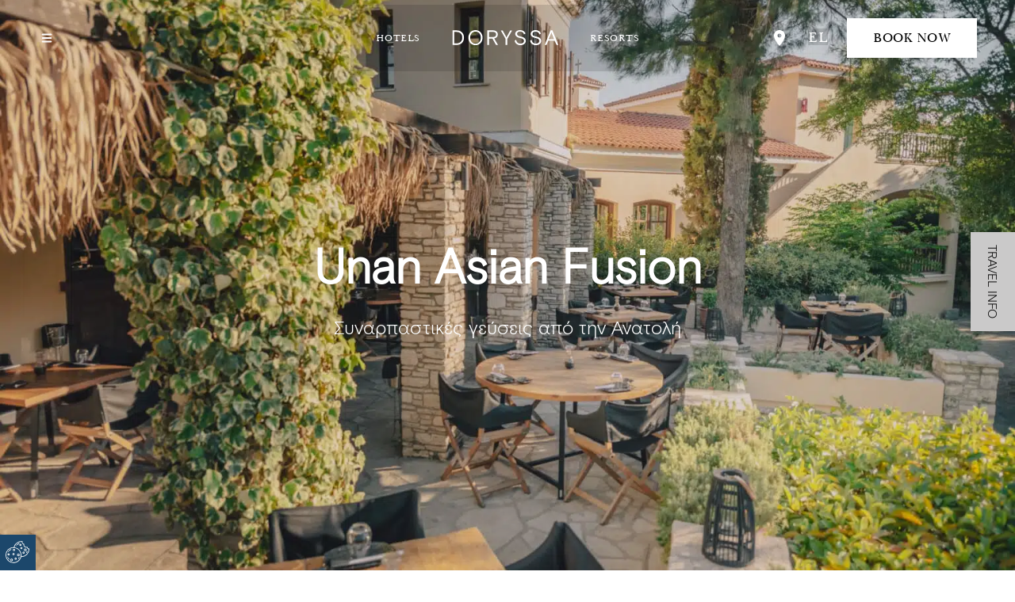

--- FILE ---
content_type: text/html; charset=UTF-8
request_url: https://www.doryssa.gr/el/restaurants/unan-asian-fusion/
body_size: 31358
content:
<!DOCTYPE html>
<html lang="el" prefix="og: http://ogp.me/ns# fb: http://www.facebook.com/2008/fbml">
<head>
	<meta charset="UTF-8">
	<meta name="viewport" content="width=device-width, initial-scale=1, shrink-to-fit=no">
	<link rel="profile" href="http://gmpg.org/xfn/11">
	
<!-- DNS Prefetching Start -->
<meta http-equiv="x-dns-prefetch-control" content="off">
<!-- DNS Prefetching end -->
<link rel='preload' href='https://www.doryssa.gr/app/plugins/contact-form-7/includes/css/styles.css?ver=6.1.4' as='style' media='all' type='text/css' />
<link rel='preload' href='https://www.doryssa.gr/app/plugins/nelios-gdpr-cookies-consent/assets/css/gdpr-cookies-consent.css?ver=0.9' as='style' media='all' type='text/css' />
<link rel='preload' href='https://www.doryssa.gr/app/themes/nelios-base/src/css/photoswipe/v4.1.3/photoswipe.css?ver=4.1.1' as='style' media='all' type='text/css' />
<link rel='preload' href='https://www.doryssa.gr/app/themes/nelios-base/src/css/photoswipe/v4.1.3/default-skin/default-skin.css?ver=4.1.1' as='style' media='all' type='text/css' />
<link rel='preload' href='https://www.doryssa.gr/app/themes/nelios-base/src/css/flickity/flickity.min.css?ver=2.3.0' as='style' media='all' type='text/css' />
<link rel='preload' href='https://www.doryssa.gr/app/themes/doryssa/css/theme.min.css?ver=1.2.1.2' as='style' media='all' type='text/css' />
<meta name='robots' content='index, follow, max-image-preview:large, max-snippet:-1, max-video-preview:-1' />
<link rel="alternate" hreflang="en" href="https://www.doryssa.gr/restaurants/unan-asian-fusion/" />
<link rel="alternate" hreflang="el" href="https://www.doryssa.gr/el/restaurants/unan-asian-fusion/" />
<link rel="alternate" hreflang="x-default" href="https://www.doryssa.gr/restaurants/unan-asian-fusion/" />

	<!-- This site is optimized with the Yoast SEO plugin v26.7 - https://yoast.com/wordpress/plugins/seo/ -->
	<title>Unan Asian Fusion - Doryssa Hotels &amp; Resorts</title>
	<link rel="canonical" href="https://www.doryssa.gr/el/restaurants/unan-asian-fusion/" />
	<meta property="og:locale" content="el_GR" />
	<meta property="og:type" content="article" />
	<meta property="og:title" content="Unan Asian Fusion - Doryssa Hotels &amp; Resorts" />
	<meta property="og:description" content="Η εξωτική γεύση της ανατολής σε ένα κομψό περιβάλλον που θα σας ταξιδέψει μέχρι τη μαγευτική Ιαπωνία." />
	<meta property="og:url" content="https://www.doryssa.gr/el/restaurants/unan-asian-fusion/" />
	<meta property="og:site_name" content="Doryssa Hotels &amp; Resorts" />
	<meta property="article:modified_time" content="2024-05-11T16:38:39+00:00" />
	<meta property="og:image" content="https://www.doryssa.gr/app/uploads/sites/73/2021/01/SAMZ_DORYSSA_2021_3-scaled.jpg" />
	<meta property="og:image:width" content="2560" />
	<meta property="og:image:height" content="1709" />
	<meta property="og:image:type" content="image/jpeg" />
	<meta name="twitter:card" content="summary_large_image" />
	<meta name="twitter:label1" content="Εκτιμώμενος χρόνος ανάγνωσης" />
	<meta name="twitter:data1" content="1 λεπτό" />
	<script type="application/ld+json" class="yoast-schema-graph">{"@context":"https://schema.org","@graph":[{"@type":"WebPage","@id":"https://www.doryssa.gr/el/restaurants/unan-asian-fusion/","url":"https://www.doryssa.gr/el/restaurants/unan-asian-fusion/","name":"Unan Asian Fusion - Doryssa Hotels &amp; Resorts","isPartOf":{"@id":"https://www.doryssa.gr/el/#website"},"primaryImageOfPage":{"@id":"https://www.doryssa.gr/el/restaurants/unan-asian-fusion/#primaryimage"},"image":{"@id":"https://www.doryssa.gr/el/restaurants/unan-asian-fusion/#primaryimage"},"thumbnailUrl":"https://www.doryssa.gr/app/uploads/sites/73/2021/01/drz_seaside_28761-1-scaled.jpg","datePublished":"2021-01-27T09:14:56+00:00","dateModified":"2024-05-11T16:38:39+00:00","breadcrumb":{"@id":"https://www.doryssa.gr/el/restaurants/unan-asian-fusion/#breadcrumb"},"inLanguage":"el","potentialAction":[{"@type":"ReadAction","target":["https://www.doryssa.gr/el/restaurants/unan-asian-fusion/"]}]},{"@type":"ImageObject","inLanguage":"el","@id":"https://www.doryssa.gr/el/restaurants/unan-asian-fusion/#primaryimage","url":"https://www.doryssa.gr/app/uploads/sites/73/2021/01/drz_seaside_28761-1-scaled.jpg","contentUrl":"https://www.doryssa.gr/app/uploads/sites/73/2021/01/drz_seaside_28761-1-scaled.jpg","width":2560,"height":1920},{"@type":"BreadcrumbList","@id":"https://www.doryssa.gr/el/restaurants/unan-asian-fusion/#breadcrumb","itemListElement":[{"@type":"ListItem","position":1,"name":"Home","item":"https://www.doryssa.gr/el/"},{"@type":"ListItem","position":2,"name":"Unan Asian Fusion"}]},{"@type":"WebSite","@id":"https://www.doryssa.gr/el/#website","url":"https://www.doryssa.gr/el/","name":"Doryssa Hotels &amp; Resorts","description":"A selection of hotels in the island of Samos","potentialAction":[{"@type":"SearchAction","target":{"@type":"EntryPoint","urlTemplate":"https://www.doryssa.gr/el/?s={search_term_string}"},"query-input":{"@type":"PropertyValueSpecification","valueRequired":true,"valueName":"search_term_string"}}],"inLanguage":"el"}]}</script>
	<!-- / Yoast SEO plugin. -->


<link rel="alternate" title="oEmbed (JSON)" type="application/json+oembed" href="https://www.doryssa.gr/el/wp-json/oembed/1.0/embed?url=https%3A%2F%2Fwww.doryssa.gr%2Fel%2Frestaurants%2Funan-asian-fusion%2F" />
<link rel="alternate" title="oEmbed (XML)" type="text/xml+oembed" href="https://www.doryssa.gr/el/wp-json/oembed/1.0/embed?url=https%3A%2F%2Fwww.doryssa.gr%2Fel%2Frestaurants%2Funan-asian-fusion%2F&#038;format=xml" />
		<!-- Google Tag Manager -->
		<script defer>
			(function (w, d, s, l, i) {
				w[l] = w[l] || [];
				w[l].push({'gtm.start': new Date().getTime(), event: 'gtm.js'});
				var f = d.getElementsByTagName(s)[0], j = d.createElement(s), dl = l != 'dataLayer' ? '&l=' + l : '';
				j.async = true;
				j.src = 'https://www.googletagmanager.com/gtm.js?id=' + i + dl;
				f.parentNode.insertBefore(j, f);
			})(window, document, 'script', 'dataLayer', 'GTM-WKC8G9R9');
		</script>
		<!-- End Google Tag Manager -->
		<style id='wp-img-auto-sizes-contain-inline-css'>
img:is([sizes=auto i],[sizes^="auto," i]){contain-intrinsic-size:3000px 1500px}
/*# sourceURL=wp-img-auto-sizes-contain-inline-css */
</style>
<style id='classic-theme-styles-inline-css'>
/*! This file is auto-generated */
.wp-block-button__link{color:#fff;background-color:#32373c;border-radius:9999px;box-shadow:none;text-decoration:none;padding:calc(.667em + 2px) calc(1.333em + 2px);font-size:1.125em}.wp-block-file__button{background:#32373c;color:#fff;text-decoration:none}
/*# sourceURL=/wp-includes/css/classic-themes.min.css */
</style>
<link rel='stylesheet' id='contact-form-7-css' href='https://www.doryssa.gr/app/plugins/contact-form-7/includes/css/styles.css?ver=6.1.4' media='all' />
<link rel='stylesheet' id='gdpr-cookies-consent-styles-css' href='https://www.doryssa.gr/app/plugins/nelios-gdpr-cookies-consent/assets/css/gdpr-cookies-consent.css?ver=0.9' media='all' />
<style id='gdpr-cookies-consent-styles-inline-css'>

				#cookie-icon {
					background: #1c476b;
				}
				#cookie[light] .cookie-note-button {
					border-color: #1c476b;
				}
				#cookie[light] .cookie-button-solid {
					background: #1c476b;
				}
				.containerCookie input:checked ~ .checkmark {
					background-color: #1c476b;
				}
			
/*# sourceURL=gdpr-cookies-consent-styles-inline-css */
</style>
<link rel='stylesheet' id='photoswipe-css' href='https://www.doryssa.gr/app/themes/nelios-base/src/css/photoswipe/v4.1.3/photoswipe.css?ver=4.1.1' media='all' />
<link rel='stylesheet' id='photoswipe-default-skin-css' href='https://www.doryssa.gr/app/themes/nelios-base/src/css/photoswipe/v4.1.3/default-skin/default-skin.css?ver=4.1.1' media='all' />
<link rel='stylesheet' id='flickity-css' href='https://www.doryssa.gr/app/themes/nelios-base/src/css/flickity/flickity.min.css?ver=2.3.0' media='all' />
<link rel='stylesheet' id='theme-css' href='https://www.doryssa.gr/app/themes/doryssa/css/theme.min.css?ver=1.2.1.2' media='all' />
<script src="https://www.doryssa.gr/app/themes/nelios-base/src/js/jquery/jquery-3.7.1.min.js?ver=3.7.1" id="jquery-js"></script>
<script src="https://www.doryssa.gr/app/themes/nelios-base/src/js/infinite-scroll/infinite-scroll.pkgd.min.js?ver=4.0.1" id="infinite-scroll-js"></script>
<script src="https://www.doryssa.gr/app/themes/nelios-base/src/js/isotope/isotope.pkgd.min.js?ver=3.0.6" id="isotope-js"></script>
<script src="https://www.doryssa.gr/app/themes/nelios-base/src/js/photoswipe/v4.1.3/photoswipe.min.js?ver=4.1.3" id="photoswipe-js"></script>
<script src="https://www.doryssa.gr/app/themes/nelios-base/src/js/photoswipe/v4.1.3/photoswipe-ui-default.min.js?ver=4.1.3" id="photoswipe-ui-default-js"></script>
<script src="https://www.doryssa.gr/app/themes/nelios-base/src/js/flickity/flickity.pkgd.min.js?ver=2.3.0" id="flickity-js"></script>
<script src="https://www.doryssa.gr/app/themes/doryssa/js/theme.min.js?ver=1.2.1.2" id="theme-js"></script>
<link rel="https://api.w.org/" href="https://www.doryssa.gr/el/wp-json/" /><link rel="alternate" title="JSON" type="application/json" href="https://www.doryssa.gr/el/wp-json/wp/v2/restaurant/1535" /><link rel="EditURI" type="application/rsd+xml" title="RSD" href="https://www.doryssa.gr/xmlrpc.php?rsd" />
<link rel='shortlink' href='https://www.doryssa.gr/el/?p=1535' />
<script>
	document.addEventListener( 'wpcf7mailsent', function( event ) {
		if (typeof ga === 'function') {
			ga('send', 'event', 'Contact Form', 'submit');
		}
	}, false );
</script>
		<meta name="mobile-web-app-capable" content="yes">
<meta name="apple-mobile-web-app-capable" content="yes">
<meta name="apple-mobile-web-app-title" content="Doryssa Hotels &amp; Resorts - A selection of hotels in the island of Samos">
<link rel="icon" href="https://www.doryssa.gr/app/uploads/sites/73/2021/02/favicon-32.png" sizes="32x32" />
<link rel="icon" href="https://www.doryssa.gr/app/uploads/sites/73/2021/02/favicon-32.png" sizes="192x192" />
<link rel="apple-touch-icon" href="https://www.doryssa.gr/app/uploads/sites/73/2021/02/favicon-32.png" />
<meta name="msapplication-TileImage" content="https://www.doryssa.gr/app/uploads/sites/73/2021/02/favicon-32.png" />

<style id='global-styles-inline-css'>
:root{--wp--preset--aspect-ratio--square: 1;--wp--preset--aspect-ratio--4-3: 4/3;--wp--preset--aspect-ratio--3-4: 3/4;--wp--preset--aspect-ratio--3-2: 3/2;--wp--preset--aspect-ratio--2-3: 2/3;--wp--preset--aspect-ratio--16-9: 16/9;--wp--preset--aspect-ratio--9-16: 9/16;--wp--preset--color--black: #000000;--wp--preset--color--cyan-bluish-gray: #abb8c3;--wp--preset--color--white: #fff;--wp--preset--color--pale-pink: #f78da7;--wp--preset--color--vivid-red: #cf2e2e;--wp--preset--color--luminous-vivid-orange: #ff6900;--wp--preset--color--luminous-vivid-amber: #fcb900;--wp--preset--color--light-green-cyan: #7bdcb5;--wp--preset--color--vivid-green-cyan: #00d084;--wp--preset--color--pale-cyan-blue: #8ed1fc;--wp--preset--color--vivid-cyan-blue: #0693e3;--wp--preset--color--vivid-purple: #9b51e0;--wp--preset--color--blue: #007bff;--wp--preset--color--indigo: #6610f2;--wp--preset--color--purple: #5533ff;--wp--preset--color--pink: #e83e8c;--wp--preset--color--red: #dc3545;--wp--preset--color--orange: #fd7e14;--wp--preset--color--yellow: #ffc107;--wp--preset--color--green: #28a745;--wp--preset--color--teal: #20c997;--wp--preset--color--cyan: #17a2b8;--wp--preset--color--gray: #6c757d;--wp--preset--color--gray-dark: #343a40;--wp--preset--gradient--vivid-cyan-blue-to-vivid-purple: linear-gradient(135deg,rgb(6,147,227) 0%,rgb(155,81,224) 100%);--wp--preset--gradient--light-green-cyan-to-vivid-green-cyan: linear-gradient(135deg,rgb(122,220,180) 0%,rgb(0,208,130) 100%);--wp--preset--gradient--luminous-vivid-amber-to-luminous-vivid-orange: linear-gradient(135deg,rgb(252,185,0) 0%,rgb(255,105,0) 100%);--wp--preset--gradient--luminous-vivid-orange-to-vivid-red: linear-gradient(135deg,rgb(255,105,0) 0%,rgb(207,46,46) 100%);--wp--preset--gradient--very-light-gray-to-cyan-bluish-gray: linear-gradient(135deg,rgb(238,238,238) 0%,rgb(169,184,195) 100%);--wp--preset--gradient--cool-to-warm-spectrum: linear-gradient(135deg,rgb(74,234,220) 0%,rgb(151,120,209) 20%,rgb(207,42,186) 40%,rgb(238,44,130) 60%,rgb(251,105,98) 80%,rgb(254,248,76) 100%);--wp--preset--gradient--blush-light-purple: linear-gradient(135deg,rgb(255,206,236) 0%,rgb(152,150,240) 100%);--wp--preset--gradient--blush-bordeaux: linear-gradient(135deg,rgb(254,205,165) 0%,rgb(254,45,45) 50%,rgb(107,0,62) 100%);--wp--preset--gradient--luminous-dusk: linear-gradient(135deg,rgb(255,203,112) 0%,rgb(199,81,192) 50%,rgb(65,88,208) 100%);--wp--preset--gradient--pale-ocean: linear-gradient(135deg,rgb(255,245,203) 0%,rgb(182,227,212) 50%,rgb(51,167,181) 100%);--wp--preset--gradient--electric-grass: linear-gradient(135deg,rgb(202,248,128) 0%,rgb(113,206,126) 100%);--wp--preset--gradient--midnight: linear-gradient(135deg,rgb(2,3,129) 0%,rgb(40,116,252) 100%);--wp--preset--font-size--small: 13px;--wp--preset--font-size--medium: 20px;--wp--preset--font-size--large: 36px;--wp--preset--font-size--x-large: 42px;--wp--preset--spacing--20: 0.44rem;--wp--preset--spacing--30: 0.67rem;--wp--preset--spacing--40: 1rem;--wp--preset--spacing--50: 1.5rem;--wp--preset--spacing--60: 2.25rem;--wp--preset--spacing--70: 3.38rem;--wp--preset--spacing--80: 5.06rem;--wp--preset--shadow--natural: 6px 6px 9px rgba(0, 0, 0, 0.2);--wp--preset--shadow--deep: 12px 12px 50px rgba(0, 0, 0, 0.4);--wp--preset--shadow--sharp: 6px 6px 0px rgba(0, 0, 0, 0.2);--wp--preset--shadow--outlined: 6px 6px 0px -3px rgb(255, 255, 255), 6px 6px rgb(0, 0, 0);--wp--preset--shadow--crisp: 6px 6px 0px rgb(0, 0, 0);}:where(.is-layout-flex){gap: 0.5em;}:where(.is-layout-grid){gap: 0.5em;}body .is-layout-flex{display: flex;}.is-layout-flex{flex-wrap: wrap;align-items: center;}.is-layout-flex > :is(*, div){margin: 0;}body .is-layout-grid{display: grid;}.is-layout-grid > :is(*, div){margin: 0;}:where(.wp-block-columns.is-layout-flex){gap: 2em;}:where(.wp-block-columns.is-layout-grid){gap: 2em;}:where(.wp-block-post-template.is-layout-flex){gap: 1.25em;}:where(.wp-block-post-template.is-layout-grid){gap: 1.25em;}.has-black-color{color: var(--wp--preset--color--black) !important;}.has-cyan-bluish-gray-color{color: var(--wp--preset--color--cyan-bluish-gray) !important;}.has-white-color{color: var(--wp--preset--color--white) !important;}.has-pale-pink-color{color: var(--wp--preset--color--pale-pink) !important;}.has-vivid-red-color{color: var(--wp--preset--color--vivid-red) !important;}.has-luminous-vivid-orange-color{color: var(--wp--preset--color--luminous-vivid-orange) !important;}.has-luminous-vivid-amber-color{color: var(--wp--preset--color--luminous-vivid-amber) !important;}.has-light-green-cyan-color{color: var(--wp--preset--color--light-green-cyan) !important;}.has-vivid-green-cyan-color{color: var(--wp--preset--color--vivid-green-cyan) !important;}.has-pale-cyan-blue-color{color: var(--wp--preset--color--pale-cyan-blue) !important;}.has-vivid-cyan-blue-color{color: var(--wp--preset--color--vivid-cyan-blue) !important;}.has-vivid-purple-color{color: var(--wp--preset--color--vivid-purple) !important;}.has-black-background-color{background-color: var(--wp--preset--color--black) !important;}.has-cyan-bluish-gray-background-color{background-color: var(--wp--preset--color--cyan-bluish-gray) !important;}.has-white-background-color{background-color: var(--wp--preset--color--white) !important;}.has-pale-pink-background-color{background-color: var(--wp--preset--color--pale-pink) !important;}.has-vivid-red-background-color{background-color: var(--wp--preset--color--vivid-red) !important;}.has-luminous-vivid-orange-background-color{background-color: var(--wp--preset--color--luminous-vivid-orange) !important;}.has-luminous-vivid-amber-background-color{background-color: var(--wp--preset--color--luminous-vivid-amber) !important;}.has-light-green-cyan-background-color{background-color: var(--wp--preset--color--light-green-cyan) !important;}.has-vivid-green-cyan-background-color{background-color: var(--wp--preset--color--vivid-green-cyan) !important;}.has-pale-cyan-blue-background-color{background-color: var(--wp--preset--color--pale-cyan-blue) !important;}.has-vivid-cyan-blue-background-color{background-color: var(--wp--preset--color--vivid-cyan-blue) !important;}.has-vivid-purple-background-color{background-color: var(--wp--preset--color--vivid-purple) !important;}.has-black-border-color{border-color: var(--wp--preset--color--black) !important;}.has-cyan-bluish-gray-border-color{border-color: var(--wp--preset--color--cyan-bluish-gray) !important;}.has-white-border-color{border-color: var(--wp--preset--color--white) !important;}.has-pale-pink-border-color{border-color: var(--wp--preset--color--pale-pink) !important;}.has-vivid-red-border-color{border-color: var(--wp--preset--color--vivid-red) !important;}.has-luminous-vivid-orange-border-color{border-color: var(--wp--preset--color--luminous-vivid-orange) !important;}.has-luminous-vivid-amber-border-color{border-color: var(--wp--preset--color--luminous-vivid-amber) !important;}.has-light-green-cyan-border-color{border-color: var(--wp--preset--color--light-green-cyan) !important;}.has-vivid-green-cyan-border-color{border-color: var(--wp--preset--color--vivid-green-cyan) !important;}.has-pale-cyan-blue-border-color{border-color: var(--wp--preset--color--pale-cyan-blue) !important;}.has-vivid-cyan-blue-border-color{border-color: var(--wp--preset--color--vivid-cyan-blue) !important;}.has-vivid-purple-border-color{border-color: var(--wp--preset--color--vivid-purple) !important;}.has-vivid-cyan-blue-to-vivid-purple-gradient-background{background: var(--wp--preset--gradient--vivid-cyan-blue-to-vivid-purple) !important;}.has-light-green-cyan-to-vivid-green-cyan-gradient-background{background: var(--wp--preset--gradient--light-green-cyan-to-vivid-green-cyan) !important;}.has-luminous-vivid-amber-to-luminous-vivid-orange-gradient-background{background: var(--wp--preset--gradient--luminous-vivid-amber-to-luminous-vivid-orange) !important;}.has-luminous-vivid-orange-to-vivid-red-gradient-background{background: var(--wp--preset--gradient--luminous-vivid-orange-to-vivid-red) !important;}.has-very-light-gray-to-cyan-bluish-gray-gradient-background{background: var(--wp--preset--gradient--very-light-gray-to-cyan-bluish-gray) !important;}.has-cool-to-warm-spectrum-gradient-background{background: var(--wp--preset--gradient--cool-to-warm-spectrum) !important;}.has-blush-light-purple-gradient-background{background: var(--wp--preset--gradient--blush-light-purple) !important;}.has-blush-bordeaux-gradient-background{background: var(--wp--preset--gradient--blush-bordeaux) !important;}.has-luminous-dusk-gradient-background{background: var(--wp--preset--gradient--luminous-dusk) !important;}.has-pale-ocean-gradient-background{background: var(--wp--preset--gradient--pale-ocean) !important;}.has-electric-grass-gradient-background{background: var(--wp--preset--gradient--electric-grass) !important;}.has-midnight-gradient-background{background: var(--wp--preset--gradient--midnight) !important;}.has-small-font-size{font-size: var(--wp--preset--font-size--small) !important;}.has-medium-font-size{font-size: var(--wp--preset--font-size--medium) !important;}.has-large-font-size{font-size: var(--wp--preset--font-size--large) !important;}.has-x-large-font-size{font-size: var(--wp--preset--font-size--x-large) !important;}
/*# sourceURL=global-styles-inline-css */
</style>
</head>

<body class="wp-singular restaurant-template-default single single-restaurant postid-1535 wp-embed-responsive wp-theme-nelios-base wp-child-theme-doryssa site-id-73 page-template-simple agent-chrome hotel-group-page understrap-has-sidebar" >
<label for="g-recaptcha-response-100000" class="hidden-captcha">Recaptcha</label>
		<!-- Google Tag Manager (noscript) -->
		<noscript>
			<iframe src="https://www.googletagmanager.com/ns.html?id=GTM-WKC8G9R9" height="0" width="0" style="display:none;visibility:hidden"></iframe>
		</noscript>
		<!-- End Google Tag Manager (noscript) -->
		<div class="site doryssa" id="page">
		<div class="navbar-wrapper w-100 position-fixed z-2" id="navbar">
		
<nav class="navbar navbar-light bg-white">

	<div class="d-flex flex-row align-items-center justify-content-start navbar__left">


		<button class="navbar__burger" type="button" aria-controls="sidemenu" aria-expanded="false" aria-label="Toggle navigation" id="sidemenu-toggle-2" data-sidemenu-toggle>

			<svg xmlns="http://www.w3.org/2000/svg" viewBox="0 0 20 20">
	<defs/>
	<path fill-rule="evenodd" d="M3 5a1 1 0 011-1h12a1 1 0 110 2H4a1 1 0 01-1-1zm0 5a1 1 0 011-1h12a1 1 0 110 2H4a1 1 0 01-1-1zm0 5a1 1 0 011-1h12a1 1 0 110 2H4a1 1 0 01-1-1z" clip-rule="evenodd"/>
</svg>

		</button>

		<a class="navbar-logo" href="https://www.doryssa.gr/el/" title="Doryssa Hotels &amp; Resorts">

			<svg xmlns="http://www.w3.org/2000/svg" viewBox="0 0 27 45">
	<defs/>
	<path d="M18.994 19.016c-.235-.158-.47-.276-.706-.433-2.198-1.3-7.692-4.055-8.87-7.166a4.684 4.684 0 01-.392-1.81c0-1.497.746-2.796 1.845-3.583.039 0 .039-.04.078-.04a.82.82 0 00.236-.157c.392-.276.824-.433 1.295-.551a4.264 4.264 0 011.02-.119c2.472 0 4.435 2.008 4.435 4.45v.157h6.71c-.039-.315-.117-.63-.196-.945C23.703 3.859 19.073 0 13.461 0h-.432C7.103.236 2.355 4.685 2.355 10.197c0 1.772.47 3.425 1.334 4.842l.04.04c1.098 1.81 2.746 3.267 4.748 4.173C3.924 20.748 0 26.142 0 31.654v.078C.078 38.976 5.73 45 13.46 45 21.075 45 27 38.386 27 31.3c0-5.591-4.12-9.843-8.006-12.284zM13.225 38.78c-4.003 0-7.26-3.268-7.26-7.284s3.257-7.283 7.26-7.283 7.26 3.267 7.26 7.283c.04 4.016-3.218 7.284-7.26 7.284z"/>
</svg>
		</a>

	</div>

	<div id="wrapper-menu-primary" class="wrapper-menu-primary justify-content-center "><ul id="primary-menu" class="primary-menu nav title-2 text-center"><li itemscope="itemscope" itemtype="https://www.schema.org/SiteNavigationElement" id="menu-item-1777" class="menu-item menu-item-type-post_type menu-item-object-page menu-item-has-children dropdown menu-item-1777 nav-item"><a title="Τα Ξενοδοχεία" href="#" data-toggle="dropdown" data-bs-toggle="dropdown" aria-haspopup="true" aria-expanded="false" class="dropdown-toggle nav-link" id="menu-item-dropdown-1777">Τα Ξενοδοχεία</a>
<ul class="dropdown-menu" aria-labelledby="menu-item-dropdown-1777" >
	<li itemscope="itemscope" itemtype="https://www.schema.org/SiteNavigationElement" id="menu-item-1779" class="menu-item menu-item-type-post_type menu-item-object-page menu-item-1779 nav-item"><a title="Doryssa Boutique Hotel" href="https://www.doryssa.gr/el/our-hotels/doryssa-boutique-hotel/" class="dropdown-item">Doryssa Boutique Hotel</a></li>
	<li itemscope="itemscope" itemtype="https://www.schema.org/SiteNavigationElement" id="menu-item-77134" class="menu-item menu-item-type-post_type menu-item-object-page menu-item-77134 nav-item"><a title="Doryssa Method Hotel" href="https://www.doryssa.gr/el/our-hotels/method-hotel/" class="dropdown-item">Doryssa Method Hotel</a></li>
	<li itemscope="itemscope" itemtype="https://www.schema.org/SiteNavigationElement" id="menu-item-1778" class="menu-item menu-item-type-post_type menu-item-object-page menu-item-1778 nav-item"><a title="Doryssa Seaside Resort" href="https://www.doryssa.gr/el/our-hotels/doryssa-seaside-resort/" class="dropdown-item">Doryssa Seaside Resort</a></li>
	<li itemscope="itemscope" itemtype="https://www.schema.org/SiteNavigationElement" id="menu-item-70610" class="menu-item menu-item-type-post_type menu-item-object-page menu-item-70610 nav-item"><a title="Doryssa Coast Apartments" href="https://www.doryssa.gr/el/our-hotels/coast-apartments/" class="dropdown-item">Doryssa Coast Apartments</a></li>
	<li itemscope="itemscope" itemtype="https://www.schema.org/SiteNavigationElement" id="menu-item-77135" class="menu-item menu-item-type-post_type menu-item-object-page menu-item-77135 nav-item"><a title="Doryssa Theorem Hotel" href="https://www.doryssa.gr/el/our-hotels/doryssa-theorem-hotel/" class="dropdown-item">Doryssa Theorem Hotel</a></li>
</ul>
</li>
<li itemscope="itemscope" itemtype="https://www.schema.org/SiteNavigationElement" id="menu-item-1781" class="menu-item menu-item-type-post_type menu-item-object-page menu-item-1781 nav-item"><a title="Γαστρονομία" href="https://www.doryssa.gr/el/restaurants/" class="nav-link">Γαστρονομία</a></li>
<li itemscope="itemscope" itemtype="https://www.schema.org/SiteNavigationElement" id="menu-item-5492" class="menu-item menu-item-type-post_type menu-item-object-page menu-item-5492 nav-item"><a title="Εμπειρίες" href="https://www.doryssa.gr/el/experiences/" class="nav-link">Εμπειρίες</a></li>
<li itemscope="itemscope" itemtype="https://www.schema.org/SiteNavigationElement" id="menu-item-1783" class="menu-item menu-item-type-post_type menu-item-object-page menu-item-1783 nav-item"><a title="Εκδηλώσεις" href="https://www.doryssa.gr/el/events/" class="nav-link">Εκδηλώσεις</a></li>
<li itemscope="itemscope" itemtype="https://www.schema.org/SiteNavigationElement" id="menu-item-1784" class="menu-item menu-item-type-post_type menu-item-object-page menu-item-1784 nav-item"><a title="Η Τοποθεσία" href="https://www.doryssa.gr/el/destination/" class="nav-link">Η Τοποθεσία</a></li>
<li itemscope="itemscope" itemtype="https://www.schema.org/SiteNavigationElement" id="menu-item-1786" class="menu-item menu-item-type-post_type menu-item-object-page menu-item-1786 nav-item"><a title="Φωτογραφίες" href="https://www.doryssa.gr/el/gallery/" class="nav-link">Φωτογραφίες</a></li>
<li itemscope="itemscope" itemtype="https://www.schema.org/SiteNavigationElement" id="menu-item-1787" class="menu-item menu-item-type-post_type menu-item-object-page menu-item-1787 nav-item"><a title="Επικοινωνία" href="https://www.doryssa.gr/el/contact/" class="nav-link">Επικοινωνία</a></li>
</ul></div>
	<div class="d-flex flex-row align-items-center justify-content-end navbar__right">

		
	<div class="btn-group dropdown">

		<a class="lang-switcher__button title-2 text-decoration-none" href="#" role="button" id="navbar-languages" data-toggle="dropdown" aria-haspopup="true" aria-expanded="false">

			el
		</a>

		<div class="dropdown-menu border-0 lang-switcher__menu" aria-labelledby="navbar-languages">

			
				
					<a class="title-2 text-decoration-none" href="https://www.doryssa.gr/restaurants/unan-asian-fusion/">

						en
					</a>

				
			
				
			
		</div>

	</div>


		

	<a class="btn btn-secondary book-now-button" href="https://doryssahotels.reserve-online.net/?lang=el" target="_blank" title="Book now">

		Book now
	</a>


	</div>


</nav>
	</div>

	
<div class="topmenu d-flex align-items-center">

	<div class="topmenu__left-sm align-items-center justify-content-start">

		<div class="topmenu__button">

			<button class="topmenu__burger" type="button" aria-controls="sidemenu" aria-expanded="false" aria-label="Toggle navigation" id="sidemenu-toggle-1" data-sidemenu-toggle>

				<svg xmlns="http://www.w3.org/2000/svg" viewBox="0 0 20 20">
	<defs/>
	<path fill-rule="evenodd" d="M3 5a1 1 0 011-1h12a1 1 0 110 2H4a1 1 0 01-1-1zm0 5a1 1 0 011-1h12a1 1 0 110 2H4a1 1 0 01-1-1zm0 5a1 1 0 011-1h12a1 1 0 110 2H4a1 1 0 01-1-1z" clip-rule="evenodd"/>
</svg>

			</button>

		</div>

	</div>

	<div class="topmenu__left-lg align-items-center justify-content-start">

		<a href="https://www.doryssa.gr/el/">

			<div class="topmenu__logo-white position-relative">

				<svg xmlns="http://www.w3.org/2000/svg" fill="none" viewBox="0 0 57 93">
	<defs/>
	<path fill="#fff" d="M40.099 39.3c-.497-.326-.994-.57-1.491-.896-4.64-2.685-16.239-8.38-18.724-14.808-.497-1.14-.829-2.441-.829-3.743 0-3.092 1.574-5.777 3.894-7.404.083 0 .083-.082.166-.082.166-.08.331-.162.497-.325.828-.57 1.74-.895 2.734-1.14a9.19 9.19 0 012.154-.243c5.22 0 9.362 4.15 9.362 9.194v.325h14.167c-.083-.65-.248-1.301-.414-1.952C50.04 7.974 40.265 0 28.417 0h-.911C14.996.488 4.97 9.682 4.97 21.073c0 3.662.994 7.08 2.817 10.008l.083.082c2.32 3.743 5.8 6.753 10.024 8.624C8.285 42.88 0 54.027 0 65.417v.163C.166 80.551 12.096 93 28.417 93 44.49 93 57 79.33 57 64.685c0-11.554-8.7-20.341-16.901-25.386zM27.92 80.143c-8.45 0-15.327-6.753-15.327-15.052 0-8.3 6.877-15.053 15.327-15.053s15.327 6.754 15.327 15.053c.083 8.3-6.794 15.052-15.327 15.052z"/>
</svg>

			</div>

		</a>

	</div>

	<div class="overlay">

		<a class="topmenu__logo d-flex align-items-center justify-content-center flex-column flex-xl-row" href="https://www.doryssa.gr/el/" title="">

			<div class="title-2 text-white">Hotels</div>

			<svg xmlns="http://www.w3.org/2000/svg" viewBox="0 0 141 21">
	<defs/>
	<path d="M.677.354h5.36c5.718 0 9.887 3.535 9.887 9.662 0 6.128-4.169 9.664-9.887 9.664H.677V.354zm12.865 9.662c0-5.184-3.097-7.541-7.624-7.541H2.94v15.201H5.8c4.526-.118 7.742-2.474 7.742-7.66zM31.172 20.033c-5.242 0-9.41-4.007-9.41-10.016C21.761 4.007 25.93 0 31.171 0c5.241 0 9.41 4.007 9.41 10.017s-4.169 10.016-9.41 10.016zM38.2 10.017c0-4.832-2.978-8.014-7.028-8.014-4.05 0-7.028 3.182-7.028 8.014 0 4.831 2.978 8.013 7.028 8.013 4.05 0 7.028-3.182 7.028-8.013zM53.685 11.313h-4.407v8.367h-2.382V.354h7.742c3.812 0 6.195 2.356 6.195 5.42 0 2.71-1.787 4.714-4.765 5.303l4.884 8.485h-2.62l-4.647-8.25zm-4.407-2.121h5.003c2.74 0 4.288-1.179 4.288-3.418s-1.548-3.417-4.288-3.417h-5.003v6.835zM71.196 11.784L64.763.47h2.502l4.407 8.13s.358.708.596 1.297c.238-.707.596-1.296.596-1.296L77.27.47h2.501L73.34 11.784v7.895h-2.382v-7.895h.238zM91.565 8.602c4.17.825 6.314 2.593 6.314 5.657 0 3.182-2.86 5.774-7.028 5.774-4.408 0-7.147-2.71-7.743-6.01l2.025-1.06c.476 3.417 2.74 4.949 5.718 4.949 2.978 0 4.645-1.65 4.645-3.535 0-2.24-1.786-3.3-5.122-3.89-3.692-.706-6.432-2.356-6.432-5.538 0-2.946 2.74-4.949 6.551-4.949 3.455 0 6.075 1.768 7.028 4.596l-1.906 1.06c-.833-2.356-2.62-3.77-5.122-3.77-2.382 0-4.169 1.06-4.169 3.063 0 2.004 1.668 3.064 5.241 3.653zM112.054 8.602c4.169.825 6.313 2.593 6.313 5.657 0 3.182-2.859 5.774-7.028 5.774-4.407 0-7.147-2.71-7.743-6.01l2.025-1.06c.477 3.417 2.74 4.949 5.718 4.949 2.978 0 4.646-1.65 4.646-3.535 0-2.24-1.787-3.3-5.122-3.89-3.693-.706-6.433-2.356-6.433-5.538 0-2.946 2.74-4.949 6.552-4.949 3.454 0 6.075 1.768 7.028 4.596l-1.906 1.178c-.834-2.357-2.621-3.77-5.122-3.77-2.383 0-4.169 1.06-4.169 3.063-.119 1.886 1.667 2.946 5.241 3.535zM130.756.354h2.501L141 19.562h-2.382l-2.263-5.657h-8.577l-2.263 5.657h-2.383L130.756.354zm-2.263 11.666h7.028l-2.978-7.424s-.358-.943-.596-1.65c-.238.59-.596 1.65-.596 1.65l-2.858 7.424z"/>
</svg>

			<div class="title-2 text-white">Resorts</div>

		</a>

	</div>

	<div class="topmenu__right d-flex align-items-center justify-content-end flex-column flex-sm-row ">

		<div class="topmenu__button mb-2 mb-sm-0">

			

	<a class="text-decoration-none nav-icon" data-toggle="tooltip" data-placement="bottom" title="Find us" href="https://goo.gl/maps/PhpAEHMcMQs7XxJe9" target="_blank" rel="noopener">
		<span class="headerMapPin">Pin</span>
		<svg xmlns="http://www.w3.org/2000/svg" viewBox="0 0 24 24">
	<defs/>
	<path fill="none" d="M0 0h24v24H0z"/>
	<path d="M12 2C8.13 2 5 5.13 5 9c0 5.25 7 13 7 13s7-7.75 7-13c0-3.87-3.13-7-7-7zm0 9.5a2.5 2.5 0 010-5 2.5 2.5 0 010 5z"/>
</svg>

	</a>


		</div>

		<div class="topmenu__button">

			<div class="overlay">

				
	<div class="btn-group dropdown">

		<a class="lang-switcher__button title-2 text-decoration-none" href="#" role="button" id="topmenu-languages" data-toggle="dropdown" aria-haspopup="true" aria-expanded="false">

			el
		</a>

		<div class="dropdown-menu border-0 lang-switcher__menu" aria-labelledby="topmenu-languages">

			
				
					<a class="title-2 text-decoration-none" href="https://www.doryssa.gr/restaurants/unan-asian-fusion/">

						en
					</a>

				
			
				
			
		</div>

	</div>


			</div>

		</div>

		<div class="topmenu__booknow d-none d-md-flex">

			

	<a class="btn btn-white book-now-button" href="https://doryssahotels.reserve-online.net/?lang=el" target="_blank" title="Book now">

		Book now
	</a>


		</div>

	</div>








</div>

	
<nav class="sidemenu position-fixed z-3 " id="sidemenu">

	<div class="sidemenu__scroller d-flex flex-column align-items-center justify-content-between">

		<button class="sidemenu__close" type="button" aria-controls="sidemenu" aria-expanded="false" aria-label="Toggle navigation" id="sidemenu-close" data-sidemenu-toggle>
			<span class="visually-hidden">Close</span>

			<svg xmlns="http://www.w3.org/2000/svg" viewBox="0 0 20 20">
	<defs/>
	<path fill-rule="evenodd" d="M4.293 4.293a1 1 0 011.414 0L10 8.586l4.293-4.293a1 1 0 111.414 1.414L11.414 10l4.293 4.293a1 1 0 01-1.414 1.414L10 11.414l-4.293 4.293a1 1 0 01-1.414-1.414L8.586 10 4.293 5.707a1 1 0 010-1.414z" clip-rule="evenodd"/>
</svg>

		</button>

		<div class="sidemenu__logo">
			<svg xmlns="http://www.w3.org/2000/svg" fill="none" viewBox="0 0 143 206">
	<title>Logo doryssa shadow</title>
	<defs/>
	<g filter="url(#filter0_d)">
		<path fill="#fff" d="M91.645 90.457c-.863-.567-1.726-.992-2.59-1.56-8.058-4.677-28.203-14.598-32.52-25.795-.863-1.984-1.44-4.252-1.44-6.52 0-5.385 2.735-10.062 6.764-12.897.144 0 .144-.142.288-.142.288-.141.575-.283.863-.567 1.44-.992 3.022-1.559 4.749-1.984 1.15-.283 2.446-.425 3.741-.425 9.065 0 16.26 7.228 16.26 16.016v.567h24.606c-.144-1.134-.431-2.268-.719-3.402C108.913 35.89 91.933 22 71.357 22h-1.584c-21.728.85-39.14 16.866-39.14 36.709 0 6.378 1.728 12.33 4.893 17.433l.144.142c4.03 6.52 10.073 11.763 17.411 15.023C36.39 96.693 22 116.11 22 135.953v.283C22.288 162.315 43.009 184 71.356 184 99.272 184 121 160.189 121 134.677c0-20.126-15.109-35.433-29.355-44.22zm-21.152 71.149c-14.678 0-26.62-11.763-26.62-26.22 0-14.457 11.942-26.221 26.62-26.221 14.677 0 26.62 11.764 26.62 26.221.144 14.457-11.8 26.22-26.62 26.22z"/>
	</g>
	<defs>
		<filter id="filter0_d" width="143" height="206" x="0" y="0" color-interpolation-filters="sRGB" filterUnits="userSpaceOnUse">
			<feFlood flood-opacity="0" result="BackgroundImageFix"/>
			<feColorMatrix in="SourceAlpha" values="0 0 0 0 0 0 0 0 0 0 0 0 0 0 0 0 0 0 127 0"/>
			<feOffset/>
			<feGaussianBlur stdDeviation="11"/>
			<feColorMatrix values="0 0 0 0 0 0 0 0 0 0 0 0 0 0 0 0 0 0 0.1 0"/>
			<feBlend in2="BackgroundImageFix" result="effect1_dropShadow"/>
			<feBlend in="SourceGraphic" in2="effect1_dropShadow" result="shape"/>
		</filter>
	</defs>
</svg>
		</div>

		
		<div class="sidemenu__menu sidemenu__menu--variable d-none hotel-menu">
			<div class=" "><ul id="menu-burger-menu-greek" class="title-2 text-center sidemenu__menulist"><li itemscope="itemscope" itemtype="https://www.schema.org/SiteNavigationElement" id="menu-item-72499" class="menu-item menu-item-type-post_type menu-item-object-page menu-item-home menu-item-72499 nav-item"><a title="Αρχική" href="https://www.doryssa.gr/el/" class="nav-link">Αρχική</a></li>
<li itemscope="itemscope" itemtype="https://www.schema.org/SiteNavigationElement" id="menu-item-1801" class="menu-item menu-item-type-post_type menu-item-object-page menu-item-1801 nav-item"><a title="Τα Ξενοδοχεία" href="https://www.doryssa.gr/el/our-hotels/" class="nav-link">Τα Ξενοδοχεία</a></li>
<li itemscope="itemscope" itemtype="https://www.schema.org/SiteNavigationElement" id="menu-item-1802" class="menu-item menu-item-type-post_type menu-item-object-page menu-item-1802 nav-item"><a title="Εμπειρίες" href="https://www.doryssa.gr/el/experiences/" class="nav-link">Εμπειρίες</a></li>
<li itemscope="itemscope" itemtype="https://www.schema.org/SiteNavigationElement" id="menu-item-1803" class="menu-item menu-item-type-post_type menu-item-object-page menu-item-1803 nav-item"><a title="Γαστρονομία" href="https://www.doryssa.gr/el/restaurants/" class="nav-link">Γαστρονομία</a></li>
<li itemscope="itemscope" itemtype="https://www.schema.org/SiteNavigationElement" id="menu-item-1804" class="menu-item menu-item-type-post_type menu-item-object-page menu-item-1804 nav-item"><a title="Εκδηλώσεις" href="https://www.doryssa.gr/el/events/" class="nav-link">Εκδηλώσεις</a></li>
<li itemscope="itemscope" itemtype="https://www.schema.org/SiteNavigationElement" id="menu-item-1805" class="menu-item menu-item-type-post_type menu-item-object-page menu-item-1805 nav-item"><a title="Αειφορία" href="https://www.doryssa.gr/el/sustainability/" class="nav-link">Αειφορία</a></li>
<li itemscope="itemscope" itemtype="https://www.schema.org/SiteNavigationElement" id="menu-item-1806" class="menu-item menu-item-type-post_type menu-item-object-page menu-item-1806 nav-item"><a title="Η Τοποθεσία" href="https://www.doryssa.gr/el/destination/" class="nav-link">Η Τοποθεσία</a></li>
<li itemscope="itemscope" itemtype="https://www.schema.org/SiteNavigationElement" id="menu-item-1807" class="menu-item menu-item-type-post_type menu-item-object-page menu-item-1807 nav-item"><a title="Φωτογραφίες" href="https://www.doryssa.gr/el/gallery/" class="nav-link">Φωτογραφίες</a></li>
<li itemscope="itemscope" itemtype="https://www.schema.org/SiteNavigationElement" id="menu-item-1808" class="menu-item menu-item-type-post_type menu-item-object-page menu-item-1808 nav-item"><a title="Επικοινωνία" href="https://www.doryssa.gr/el/contact/" class="nav-link">Επικοινωνία</a></li>
</ul></div>		</div>

		<div class="sidemenu__menu sidemenu__menu--variable">
			<div class=" "><ul id="menu-burger-menu-greek-1" class="title-2 text-center sidemenu__menulist"><li itemscope="itemscope" itemtype="https://www.schema.org/SiteNavigationElement" class="menu-item menu-item-type-post_type menu-item-object-page menu-item-home menu-item-72499 nav-item"><a title="Αρχική" href="https://www.doryssa.gr/el/" class="nav-link">Αρχική</a></li>
<li itemscope="itemscope" itemtype="https://www.schema.org/SiteNavigationElement" class="menu-item menu-item-type-post_type menu-item-object-page menu-item-1801 nav-item"><a title="Τα Ξενοδοχεία" href="https://www.doryssa.gr/el/our-hotels/" class="nav-link">Τα Ξενοδοχεία</a></li>
<li itemscope="itemscope" itemtype="https://www.schema.org/SiteNavigationElement" class="menu-item menu-item-type-post_type menu-item-object-page menu-item-1802 nav-item"><a title="Εμπειρίες" href="https://www.doryssa.gr/el/experiences/" class="nav-link">Εμπειρίες</a></li>
<li itemscope="itemscope" itemtype="https://www.schema.org/SiteNavigationElement" class="menu-item menu-item-type-post_type menu-item-object-page menu-item-1803 nav-item"><a title="Γαστρονομία" href="https://www.doryssa.gr/el/restaurants/" class="nav-link">Γαστρονομία</a></li>
<li itemscope="itemscope" itemtype="https://www.schema.org/SiteNavigationElement" class="menu-item menu-item-type-post_type menu-item-object-page menu-item-1804 nav-item"><a title="Εκδηλώσεις" href="https://www.doryssa.gr/el/events/" class="nav-link">Εκδηλώσεις</a></li>
<li itemscope="itemscope" itemtype="https://www.schema.org/SiteNavigationElement" class="menu-item menu-item-type-post_type menu-item-object-page menu-item-1805 nav-item"><a title="Αειφορία" href="https://www.doryssa.gr/el/sustainability/" class="nav-link">Αειφορία</a></li>
<li itemscope="itemscope" itemtype="https://www.schema.org/SiteNavigationElement" class="menu-item menu-item-type-post_type menu-item-object-page menu-item-1806 nav-item"><a title="Η Τοποθεσία" href="https://www.doryssa.gr/el/destination/" class="nav-link">Η Τοποθεσία</a></li>
<li itemscope="itemscope" itemtype="https://www.schema.org/SiteNavigationElement" class="menu-item menu-item-type-post_type menu-item-object-page menu-item-1807 nav-item"><a title="Φωτογραφίες" href="https://www.doryssa.gr/el/gallery/" class="nav-link">Φωτογραφίες</a></li>
<li itemscope="itemscope" itemtype="https://www.schema.org/SiteNavigationElement" class="menu-item menu-item-type-post_type menu-item-object-page menu-item-1808 nav-item"><a title="Επικοινωνία" href="https://www.doryssa.gr/el/contact/" class="nav-link">Επικοινωνία</a></li>
</ul></div>		</div>

		
		
			<div class="sidemenu__hotels px-3 pt-5 border-top">

				<h3 class="title-2 text-center pb-4">Our Hotels</h3>

				<ul class="sidemenu__hotels-menu">

					
						
							<li class="pb-4">

								<a class="d-flex justify-content-center" href="https://www.doryssa.gr/el/our-hotels/doryssa-seaside-resort/" title="Doryssa Seaside Resort">

									
										<svg xmlns="http://www.w3.org/2000/svg" viewBox="0 0 155 25">
	<defs />
	<path d="M1.8 17.6c.1-.1.2-.1.3-.1.1 0 .2.1.3.2 1.5 2.6 3.3 4.2 6.5 4.2 2.7 0 4.5-1.6 4.5-4.4 0-2.4-2-3.6-5.7-4.7-3.2-.9-6.6-3-6.6-6.6C1.1 2.4 4.2 0 8.3 0c3.6 0 5.7 1.8 7.1 3.6.1.1.1.2.1.3 0 .1-.1.2-.2.3L14 5.3c-.2.1-.3.2-.3.2-.1 0-.2-.1-.3-.2-1.4-1.8-3-2.8-5.1-2.8-2.4 0-4.4 1.2-4.4 3.5 0 2.5 2.4 3.7 5.3 4.6 3.6 1.1 7.2 2.7 7.2 6.8 0 4.2-3.2 7.1-7.6 7.1-4.1 0-7.4-2.3-8.7-5.3-.1-.2-.1-.3-.1-.4 0-.1.1-.2.2-.3l1.6-.9zM24.6.8c0-.3.2-.5.5-.5h14.1c.3 0 .5.2.5.5v1.5c0 .3-.2.5-.5.5H27.3v7.6h9.6c.3 0 .5.2.5.5v1.5c0 .3-.2.5-.5.5h-9.6v8.8h12.3c.3 0 .5.2.5.5v1.5c0 .3-.2.5-.5.5H25c-.3 0-.5-.2-.5-.5V.8h.1zM59.7 14.6L56 4.5l-3.7 10.1h7.4zM54.6.9c.1-.3.3-.5.8-.5h1.2c.5 0 .7.2.8.5l8.5 22.7c0 .3-.2.5-.5.5h-1.8c-.3 0-.5-.2-.6-.5l-2.4-6.5h-9.2L49 23.6c-.1.3-.3.5-.6.5h-1.8c-.3 0-.5-.2-.5-.5L54.6.9zM73 17.6c.1-.1.2-.1.3-.1.1 0 .2.1.3.2 1.5 2.6 3.3 4.2 6.5 4.2 2.7 0 4.5-1.6 4.5-4.4 0-2.4-2-3.6-5.7-4.7-3.2-.9-6.6-3-6.6-6.6 0-3.8 3.1-6.2 7.2-6.2 3.6 0 5.7 1.8 7.1 3.6.1.1.1.2.1.3 0 .1-.1.2-.2.3l-1.3 1.1c-.2.1-.3.2-.3.2-.1 0-.2-.1-.3-.2-1.4-1.8-3-2.8-5.1-2.8-2.4 0-4.4 1.2-4.4 3.5 0 2.5 2.4 3.7 5.3 4.6 3.6 1.1 7.2 2.7 7.2 6.8 0 4.2-3.2 7.1-7.6 7.1-4.1 0-7.4-2.3-8.7-5.3-.1-.2-.1-.3-.1-.4 0-.1.1-.2.2-.3l1.6-.9zM93.5 22.1c0-.3.2-.5.5-.5h4.1V2.8h-3.8c-.3 0-.5-.2-.5-.5V.8c0-.3.2-.5.5-.5h10.3c.3 0 .5.2.5.5v1.5c0 .3-.2.5-.5.5h-3.8v18.9h4.1c.3 0 .5.2.5.5v1.5c0 .3-.2.5-.5.5h-11c-.3 0-.5-.2-.5-.5v-1.6h.1zM119.2 21.6c4.6 0 8.7-2.8 8.7-9.4 0-6.7-4.1-9.4-8.7-9.4h-3.5v18.9h3.5v-.1zM113 .8c0-.3.2-.5.5-.5h5.8c6.3 0 11.7 4 11.7 11.9 0 8.1-5.4 11.9-11.7 11.9h-5.8c-.3 0-.5-.2-.5-.5V.8zM138.9.8c0-.3.2-.5.5-.5h14.1c.3 0 .5.2.5.5v1.5c0 .3-.2.5-.5.5h-11.8v7.6h9.6c.3 0 .5.2.5.5v1.5c0 .3-.2.5-.5.5h-9.6v8.8H154c.3 0 .5.2.5.5v1.5c0 .3-.2.5-.5.5h-14.6c-.3 0-.5-.2-.5-.5V.8z" />
</svg>

									
								</a>
							</li>

						
					
						
							<li class="pb-4">

								<a class="d-flex justify-content-center" href="https://www.doryssa.gr/el/our-hotels/doryssa-boutique-hotel/" title="Doryssa Boutique Hotel">

									
										<svg xmlns="http://www.w3.org/2000/svg" viewBox="0 0 187 25">
	<defs />
	<path d="M5.7.2h2.9c1.9 0 3.4.6 4.7 1.8 1.3 1.2 1.9 2.8 1.9 4.9 0 2.4-1.2 4.1-2.7 4.8 1.1.4 2.1 1.1 2.8 2.1.7 1 1.1 2.1 1.1 3.4 0 1.9-.6 3.5-1.8 4.8-1.2 1.3-2.8 1.9-4.6 1.9H5.7v-3h4c2.3 0 3.5-1.2 3.5-3.7 0-2.6-1.2-3.9-3.7-3.9H5.7v-3h2.7c2.3 0 3.6-1.4 3.6-3.5 0-1.1-.3-2-.9-2.7C10.5 3.4 9.6 3 8.4 3H5.7V.2zM3.2 24H1.9C.8 24 0 23.2 0 22.2V2.1C0 1.1.8.3 1.8.3h1.4V24zM32.9 0c2.7.3 4.7 1.6 6.1 3.8 1.4 2.2 2.1 5 2.1 8.3 0 3.3-.7 6.1-2.1 8.3-1.4 2.2-3.5 3.5-6.1 3.8v-3c1.6-.3 2.8-1.3 3.7-3 .8-1.7 1.3-3.7 1.3-6.2s-.4-4.6-1.3-6.2c-.8-1.7-2.1-2.6-3.7-3V0zm-2.4 3c-1.6.3-2.8 1.3-3.7 3-.8 1.6-1.3 3.7-1.3 6.2s.4 4.6 1.3 6.2c.8 1.6 2.1 2.6 3.7 2.9v3c-2.7-.3-4.7-1.6-6.1-3.8-1.4-2.2-2.1-5-2.1-8.3 0-3.3.7-6.1 2.1-8.3C25.8 1.7 27.9.4 30.5.1V3zM47.7 2.1c0-1 .7-1.8 1.7-1.8.9 0 1.6.8 1.6 1.8v13.2c0 4.1 1.8 6.1 5.4 6.1 3.6 0 5.3-2 5.3-6.1V2.1c0-1 .6-1.8 1.6-1.8s1.6.8 1.6 1.8v13.2c0 2.7-.7 4.9-2.2 6.6-1.5 1.7-3.6 2.5-6.3 2.5-2.7 0-4.9-.8-6.4-2.5-1.5-1.6-2.3-3.8-2.3-6.5V2.1zM88.2.2c1.2 0 1.8.5 1.8 1.5s-.6 1.5-1.8 1.5h-6.1v18.9c0 1.1-.6 1.8-1.6 1.8s-1.6-.7-1.6-1.8V3.2h-6.1c-1.2 0-1.8-.5-1.8-1.5S71.6.2 72.8.2h15.4zM111.6 1.7c0 1-.6 1.5-1.8 1.5h-3.6V21h3.6c1.2 0 1.8.5 1.8 1.5s-.6 1.5-1.8 1.5H99.3c-1.2 0-1.8-.5-1.8-1.5s.6-1.5 1.8-1.5h3.6V3.2h-3.6c-1.2 0-1.8-.5-1.8-1.5S98.1.2 99.3.2h10.4c1.3 0 1.9.5 1.9 1.5zM130.5 0c2.7.3 4.7 1.6 6.1 3.8 1.4 2.2 2.1 5 2.1 8.3 0 3.1-.6 5.7-1.8 7.7l1.3 1.2c.4.4.6.8.6 1.3 0 .9-.7 1.7-1.6 1.7-.5 0-.9-.2-1.4-.6l-1-1c-1.2 1.1-2.7 1.7-4.5 1.9v-3c.7-.1 1.5-.5 2.2-1.1l-.7-.7c-.4-.4-.6-.8-.6-1.3 0-.9.7-1.6 1.6-1.6.4 0 .9.2 1.3.6l.2.3c.6-1.5.9-3.2.9-5.3 0-2.5-.4-4.6-1.3-6.2-.8-1.7-2.1-2.6-3.7-3V0h.3zM128 3c-1.6.3-2.8 1.3-3.7 3-.8 1.6-1.3 3.7-1.3 6.2s.4 4.6 1.3 6.2c.8 1.6 2.1 2.6 3.7 2.9v3c-2.7-.3-4.7-1.6-6.1-3.8-1.4-2.2-2.1-5-2.1-8.3 0-3.3.7-6.1 2.1-8.3 1.4-2.2 3.5-3.5 6.1-3.8V3zM145.2 2.1c0-1 .7-1.8 1.7-1.8.9 0 1.6.8 1.6 1.8v13.2c0 4.1 1.8 6.1 5.4 6.1 3.6 0 5.3-2 5.3-6.1V2.1c0-1 .6-1.8 1.6-1.8s1.6.8 1.6 1.8v13.2c0 2.7-.7 4.9-2.2 6.6-1.5 1.7-3.6 2.5-6.3 2.5-2.7 0-4.9-.8-6.4-2.5-1.5-1.6-2.3-3.8-2.3-6.5V2.1zM183.9.2c1.2 0 1.8.5 1.8 1.5s-.6 1.5-1.8 1.5h-10.6v7.1h7.8c1.1 0 1.7.5 1.7 1.5s-.5 1.5-1.7 1.5h-7.8V21h11.1c1.2 0 1.8.5 1.8 1.5s-.6 1.5-1.8 1.5h-12.5c-1 0-1.8-.8-1.8-1.8V2.1c0-1 .8-1.8 1.8-1.8h12V.2z" />
</svg>

									
								</a>
							</li>

						
					
						
							<li class="pb-4">

								<a class="d-flex justify-content-center" href="https://www.doryssa.gr/el/our-hotels/coast-apartments/" title="Doryssa Coast Apartments">

									
										<svg xmlns="http://www.w3.org/2000/svg" viewBox="0 0 115 26">
	<defs />
	<path d="M18.262 23.398a16.102 16.102 0 01-7.61 1.902C3.615 25.11 0 20.925 0 13.126 0 4.946 3.995.19 10.272.19c2.093 0 3.995.57 5.326 1.332L17.691.38V7.61l-1.712-2.663c-1.332-2.283-3.234-3.424-5.517-3.424-4.375 0-6.848 4.185-6.848 11.223 0 7.039 2.663 11.033 7.229 11.033 2.663 0 4.755-1.331 6.277-3.804l1.142-2.093v5.517zM33.86.19c6.658 0 10.652 4.566 10.652 12.365 0 7.8-3.994 12.555-10.652 12.555-6.658 0-10.653-4.756-10.653-12.555C23.207 4.945 27.392.19 33.86.19zm0 1.522c-4.566 0-7.039 3.995-7.039 11.033 0 7.229 2.473 11.223 7.039 11.223 4.565 0 7.228-3.994 7.228-11.223 0-7.038-2.663-11.033-7.228-11.033zM49.649 21.686l6.468-17.691L54.405.76h4.375l7.419 20.925 2.663 3.043h-7.42l1.333-2.853-1.142-3.234h-8.94l-1.332 3.234 2.473 3.043h-5.517l1.332-3.233zm11.223-4.566L56.877 6.087 52.883 17.12h7.99zM77.041 20.925c2.854 1.712 5.517 2.663 7.61 2.663 2.662 0 4.184-1.522 4.184-3.995 0-2.092-1.141-3.424-5.136-5.136l-3.614-1.522c-4.375-1.712-6.468-4.185-6.468-7.228C73.617 2.283 76.09 0 79.895 0c2.282 0 4.565.951 6.657 2.473L89.977.57v6.277l-2.473-2.092c-2.854-2.283-5.327-3.234-7.229-3.234-2.283 0-3.614 1.331-3.614 3.424 0 2.092 1.331 3.424 4.946 4.755l3.424 1.332c4.375 2.283 6.467 4.375 6.467 7.419 0 3.804-3.043 6.658-7.418 6.658-2.283 0-4.946-.761-6.849-2.093l-3.233 1.902v-6.087l3.043 2.093zM104.053 21.686V2.283h-4.185l-3.424 4.185V.57h18.262v5.897l-3.424-4.185h-4.185v19.783l2.283 2.663h-6.658l1.331-3.043z" />
</svg>

									
								</a>
							</li>

						
					
						
							<li class="pb-4">

								<a class="d-flex justify-content-center" href="https://www.doryssa.gr/el/our-hotels/method-hotel/" title="Doryssa Method Hotel">

									
										<svg version="1.2" xmlns="http://www.w3.org/2000/svg" viewBox="0 0 1212 213">
	<path id="Layer" fill-rule="evenodd" class="s0" d="m461.2 24.5l5.3 2.5h41c39.8 0 41.1-0.1 45-2.1c4.3-2.4 11.1-2.1 13 0.4c1.9 2.6 14.8 46.5 14.2 48.2c-0.7 1.7-8.1 5.4-10.9 5.5c-1.1 0-4.1-3.5-8.1-9.8c-13.8-21.2-21.1-27.2-33.2-27.2c-7.3 0-10 1.6-11.5 6.8c-0.6 2.3-1 24.7-1 61.2c0 48.3 0.2 57.9 1.4 59.6c1 1.4 3.9 2.6 9.8 3.9c11.6 2.5 14 5.8 10.1 14l-1.7 3.5h-27c-26.3 0-27-0.1-29.3-2.2c-1.4-1.3-2.3-3.3-2.3-5.2c0-5.2 1.9-6.6 11.5-8.6c3.3-0.7 7-1.9 8.3-2.7l2.2-1.3v-124.1l-2.5-2.4c-2.1-2.2-3.3-2.5-9-2.5c-12 0-18.9 5.4-32.4 25.5c-3.6 5.4-7.4 10.3-8.4 10.9c-2.8 1.8-11.1-3.1-11.5-6.7c-0.5-4.3 12.4-45.8 14.9-48c2.9-2.3 5.7-2.2 12.1 0.8zm-94-1.5c6.1-0.1 7.2 1.2 16 18.2c10.6 20.3 10.6 20.3 7.7 23.4c-3.8 4-6.4 3.2-15.1-5.2c-13.5-12.9-27-17.4-51.7-17.4c-10.1 0-12.3 0.3-16.1 2.2l-4.5 2.3l-0.3 20.2l-0.2 20.3h15.5c12.6 0 17.2-0.4 24.1-2.1c7.3-1.9 8.7-2 9.8-0.8c0.8 0.8 5.3 9.2 10.1 18.7c8.7 17 8.8 17.2 6.9 19.3c-4.4 4.9-5 4.7-14.4-4.5c-9.4-9.2-15-12.4-26.4-15.1c-7.5-1.8-21.7-2-23.4-0.3c-0.9 0.9-1.2 10.1-1.2 35.1v33.9l2.8 2.8c3.9 3.8 8.9 4.4 26.3 3.1c15.8-1.3 24.9-3.1 30.8-6c4.7-2.4 18.7-15.5 22.5-20.9c3.7-5.3 6.7-6 11.7-2.7c3.2 2.1 3.9 3.1 3.9 5.9c0 3.9-12.5 39.2-14.8 41.8c-2.1 2.5-4.9 2.2-12-1.2l-6.2-3h-51.4c-56.5 0-54.6 0.2-54.6-6c0-3.7 2-5.6 8.9-8.6c10.1-4.5 9.1 2.7 9.1-67.4c0-70.4 1.1-62.8-10.1-67.8c-3.6-1.7-6.9-3.7-7.3-4.7c-1.1-2.8-0.7-5.8 1.1-7.7c1.5-1.7 4.3-1.8 47.2-1.8c43-0.1 45.8-0.2 49.1-2c1.9-1.1 4.7-1.9 6.2-2zm563.6 5.9c14.5 4.2 25.8 11.4 37.4 24c7.4 7.9 12.3 17.1 16.5 30.7c2.5 8.3 2.7 10.1 2.7 26.9c0 16.7-0.2 18.6-2.8 27c-4.1 13.5-8.9 21.7-18.1 31.1c-8.2 8.3-17.9 14.8-27.7 18.6c-16.9 6.5-45 6.2-61.8-0.6c-8.2-3.4-19.5-10.9-25.5-17.1c-24.2-24.7-30.4-67.3-14.6-100c11-22.6 29.2-36.5 55.1-42c9.4-2.1 29.3-1.3 38.8 1.4zm-41.6 17.1c-14.5 3.8-23.1 10.2-30.4 22.6c-5.8 10-6.3 12.2-6.3 30.4c0 19.7 1.2 25.5 8.7 41c4.2 8.7 6.3 11.7 12.2 17.5c8.2 8.2 16.2 12.7 27.2 15.5c19.3 5 35.9 0.8 50.4-12.7c11.6-10.7 16.7-25.8 15.7-46.7c-0.7-14.7-2.3-20.9-8.8-34.5c-4-8.2-6.4-11.6-11.7-17c-8.2-8.2-19.4-14.2-30.4-16.5c-10-2.1-17.6-1.9-26.6 0.4zm217.8-18.6c21.3 3.3 39.3 11.3 52.1 23.4c14.4 13.5 24.2 31.3 27.4 49.7c8 46.1-16.1 84-57.3 90.4c-4.3 0.7-23.2 1.1-47.8 1.1c-40.5 0-40.8 0-43.1-2.2c-2.9-2.7-3.2-8.7-0.5-11.1c0.9-0.8 4-2.5 6.7-3.7c2.8-1.2 6-3.1 7.3-4.2l2.2-2.1v-59.7c0-67.5 0.8-61.4-8.5-64.5c-8.5-2.8-9.5-3.9-9.5-9.5c0-2.8 0.5-5.2 1.3-5.7c0.6-0.4 7.1-1.3 14.2-1.9c18.8-1.7 44.3-1.6 55.5 0zm-23.9 15.6c-3.9 0.9-6.8 4.1-7.6 8.5c-0.3 1.6-0.5 29.9-0.3 62.7l0.3 59.7l2.3 2.3c2.1 2.2 3 2.3 16.5 2.3c12.3-0.1 15.5-0.4 24.1-2.8c24.1-6.6 36.6-18.4 42.3-39.7c2.7-10.1 2.5-33-0.5-43.3c-3.9-13.6-11.2-25.8-20.5-34.4c-6.4-5.8-18.9-12.6-27.3-14.8c-6.2-1.6-23.3-1.9-29.3-0.5zm-1036.9-15.8l15 0.3l3.1 3.5c1.8 2 15.1 23.4 29.7 47.7c14.6 24.3 27 44.2 27.6 44.3c0.7 0 1.5-0.8 1.9-1.7c0.3-1 13.1-22 28.3-46.7c23.7-38.5 28.1-45.1 30.9-46.2c4.4-1.9 26.2-1.9 28.7-0.1c1.3 0.9 1.7 2.3 1.4 5.2c-0.3 3.9-0.5 4.1-7.8 7.7l-7.5 3.8l0.3 62.2l0.2 62.3l2.6 2.1c1.5 1.2 4.4 2.7 6.6 3.5c8.7 2.8 11.4 8.5 6.6 13.6c-2.1 2.3-2.3 2.3-26.5 2.3c-23 0-24.4-0.1-26.3-2c-2.3-2.3-2.6-6.8-0.7-9.2c0.6-0.9 4.2-3.1 7.9-4.8c3.7-1.7 7.5-4.1 8.3-5.3c1.3-1.8 1.5-8.8 1.5-48.4c0-34.6-0.3-46.4-1.2-46.9c-0.6-0.4-1.3-0.3-1.5 0.2c-0.2 0.5-11.8 18.6-26 40.2c-25.8 39.7-27.8 42.1-32.3 40.7c-1-0.3-12.5-18.4-25.5-40.3c-22.5-37.4-24.9-41.1-26.7-41.2c-0.5 0-0.8 21.8-0.8 48.3c0 55.1-1 49.6 9.5 54.1c6.8 3 8.5 4.8 8.5 8.7c0 5.4-2.1 5.9-26.3 5.9c-18.9 0-22.3-0.2-24.8-1.7c-2.4-1.4-2.9-2.4-2.9-5.4c0-4.5 1.3-6 7.6-8.4c2.7-1 6.1-2.7 7.7-3.9l2.7-2v-123.4l-2.9-2.5c-1.6-1.3-4.9-2.7-7.2-3.1c-2.4-0.4-5.1-1.4-6.1-2.3c-2.3-2-2.3-7.6-0.2-9.8c1.4-1.4 3.8-1.6 16.6-1.3zm602.3-0.2c27.8 0 28.5 0.1 28.5 6c0 3.7-1.9 5.5-9.4 8.9c-3.3 1.5-6.7 3.5-7.4 4.3c-0.9 1.2-1.2 7.4-1 25.9l0.3 24.4l40.4 0.3c29 0.1 40.8-0.1 41.7-0.9c1.1-0.9 1.4-5.9 1.4-23.9c0-26.6 0.5-25.4-11.1-30.9c-6.8-3.3-7.4-3.9-7.7-6.9c-0.2-2.2 0.3-4.1 1.4-5.3c1.6-1.8 3.4-1.9 27.4-1.9c29 0 29.4 0.1 28.8 6.5c-0.3 3.9-0.5 4.1-7.7 7.6c-4.1 2-8 4.4-8.8 5.4c-1 1.5-1.3 13.3-1.3 62.1c0 68.4-0.9 61.8 9 66.2c3 1.4 6.3 3.2 7.3 4c2.4 2.1 2.2 7.1-0.5 9.9c-2.1 2.3-2.3 2.3-26.9 2.3h-24.8l-2-2.9c-4-5.5-1.9-9.9 5.8-12.7c2.8-1 6.3-2.8 7.8-4l2.8-2.2l0.3-28.2c0.3-25.4 0.1-28.4-1.4-30.1c-1.6-1.8-3.8-1.9-40.9-1.9c-23.3 0-39.5 0.4-40.1 0.9c-0.5 0.6-0.7 12.7-0.4 31.1l0.5 30.1l2.5 1.9c1.4 1.1 4.5 2.7 7 3.6c6.4 2.4 8 4.1 8 8.5c0 2.8-0.5 4.1-1.9 4.9c-1.2 0.6-11.5 1-26.6 1h-24.6l-2.4-2.5c-2.7-2.6-3.2-6.2-1.2-8.8c0.6-0.9 4.2-2.9 7.8-4.6c3.7-1.6 7.4-3.9 8.3-5.2c1.4-2.1 1.6-8.5 1.6-61.9v-59.6l-2.7-2.6c-1.6-1.5-4.8-3.4-7.3-4.3c-4.9-1.9-9-5.6-9-8.3c0-1 0.7-2.8 1.6-4c1.5-2.2 1.8-2.2 26.9-2.2z" />
</svg>
									
								</a>
							</li>

						
					
						
							<li class="pb-4">

								<a class="d-flex justify-content-center" href="https://www.doryssa.gr/el/our-hotels/doryssa-theorem-hotel/" title="Doryssa Theorem Hotel">

									
										
<!-- Generator: Adobe Illustrator 27.1.1, SVG Export Plug-In . SVG Version: 6.00 Build 0)  -->
<svg version="1.1" xmlns="http://www.w3.org/2000/svg" xmlns:xlink="http://www.w3.org/1999/xlink" x="0px" y="0px" viewBox="0 0 1103.9 165.6" xml:space="preserve">
<g>
	<path d="M131.9,7.2V24H80v134.4H60.5V24H8.4V7.2H131.9z" />
	<path d="M182.1,7.2v68.2h86.2V7.2h19.5v151.1h-19.5v-66h-86.2v66h-19.5V7.2H182.1z" />
	<path d="M330,7.2h105V24h-85.5v50.6h74.8v16.3h-74.8v50.8h85.5v16.7H330V7.2z" />
	<path d="M530.8,4.9c44.8,0,71.2,33.7,71.2,77.8c0,44.4-26.4,78-71.2,78s-71.4-33.7-71.4-78C459.4,38.5,486,4.9,530.8,4.9z
		 M530.8,143.8c34.7,0,51.7-25.5,51.7-61.1c0-35.4-16.9-60.9-51.7-60.9s-51.7,25.5-51.7,60.9C479.1,118.3,496,143.8,530.8,143.8z" />
	<path d="M638.6,7.2h56c35.4,0,59,7.9,59,40.5c0,23.6-12.2,32.4-30.2,35.6v5.4h16.5c10.5,0,13.9,6,13.9,14.8v54.9h-19.3V98.6h-76.3
		v59.8h-19.5V7.2z M694.6,81.9c24.7,0,39.7-4.3,39.7-29.8c0-25.9-15.2-28.1-39.7-28.1h-36.4v57.9H694.6z" />
	<path d="M794.7,7.2h105V24h-85.5v50.6h74.8v16.3h-74.8v50.8h85.5v16.7h-105V7.2z" />
	<path d="M932,7.2h39l40.1,145.8h5.6l40.1-145.8h38.8v151.1H1076V31.3l3.2-18.7h-5.4l-40.7,145.8h-39L953.6,12.6H948l3.4,18.7v127.1
		H932V7.2z" />
</g>
</svg>
									
								</a>
							</li>

						
					
						
							<li class="pb-4">

								<a class="d-flex justify-content-center" href="https://www.doryssa.gr/el/our-hotels/doryssa-lithos-hotel/" title="Doryssa Lithos Hotel">

									
										<svg xmlns="http://www.w3.org/2000/svg" xml:space="preserve" viewBox="0 0 449 132">
  <path d="M312.7714 65.7056c.1-11.2.2-22.5.3-33.7 0-3.9.2-7.7.3-11.6.1-2.4.2-4.7.9-7 .4-1.3.8-2.6 1.4-3.9 1.2-2.7 3.2-4.7 5.9-6 2.9-1.5 6.1-2.1 9.4-2.4 3.7-.3 7.5-.2 11.2.6 1.5.3 2.9.8 4.3 1.4 3.3 1.4 5.6 3.7 7 6.9 1.2 2.7 1.8 5.4 2 8.3.1 1.7.2 3.5.2 5.2.4 22 .5 44 .3 65.9-.1 6.7-.2 13.5-.3 20.2-.1 2.7-.1 5.5-.9 8.2-.3 1-.5 1.9-.8 2.9-1.5 4.6-4.7 7.5-9.3 9-2.3.8-4.6 1.1-7 1.3-3.8.3-7.5.1-11.2-.7-1.6-.3-3.1-.9-4.6-1.6-3.1-1.4-5.2-3.8-6.6-6.9-1-2.3-1.6-4.7-1.8-7.2-.1-1.6-.2-3.2-.2-4.9-.5-13.2-.5-26.5-.5-39.7v-4.3zm33 .4c-.2-10.2-.4-20.5-.5-30.7l-.3-15c0-1.6-.2-3.2-.6-4.8-.7-2.7-2.4-4.3-5.1-5-3.1-.8-6.2-.8-9.3-.1-2.8.7-4.6 2.3-5.4 5.1-.5 1.6-.6 3.2-.6 4.8-.4 12.1-.6 24.2-.7 36.3 0 18.2 0 36.4.6 54.6 0 .9 0 1.8.1 2.6.2 1.1.4 2.2.8 3.3.7 2.2 2.3 3.5 4.5 4.2 3.4 1 6.9 1 10.3 0 2.3-.7 3.9-2.2 4.6-4.5.4-1.4.7-2.9.7-4.4.4-15.5 1.1-30.9.9-46.4zm-81.8.4v61.8c0 1.2-.4 1.7-1.5 1.7h-7.9c-.7 0-1.1-.5-1.2-1.2 0-1.2-.1-2.5-.1-3.7v-52.9c0-1.3-.5-1.7-1.9-1.7h-15.3c-.7 0-1.5 0-2.2.1-.7 0-1.2.5-1.2 1.1 0 1.1-.1 2.2-.1 3.4v50.6c0 1.1 0 2.2-.1 3.4 0 .5-.5.9-1 1-.2 0-.5.1-.7.1h-1.5c-6 .1-6.7 0-6.9-.5-.7-2.2-.3-4.4-.3-6.7v-115.4c0-1.4 0-2.7.1-4.1 0-.5.4-1 .8-1.1 2.9-.3 5.7-.2 8.6 0 .5 0 1 .5 1 1 0 1.2.1 2.5.1 3.7v52.5c0 1.1.5 1.5 1.7 1.5h16.9c2 0 2.2-.3 2.3-2.1v-51c0-6.7-.9-5.7 5.7-5.8 1.1 0 2.2 0 3.4.1.9 0 1.4.5 1.4 1.4 0 1.2.1 2.5.1 3.7v56.9c-.2.7-.2 1.4-.2 2.2zm151-33.2c.2 5.5.3 10.1.5 14.7.1 1.7.4 3.5.7 5.2.7 3.8 3 6.2 6.7 7.3 1.4.4 2.9.7 4.4 1.1 2.1.5 4.1 1 6.2 1.6 1.5.5 3.1 1.1 4.5 1.8 3.1 1.6 5.4 4.1 6.6 7.4 1.2 3.3 2.1 6.7 2.4 10.2.5 6.9.7 13.7.4 20.6-.1 2.1-.1 4.2-.1 6.4-.1 3.6-.4 7.2-1.7 10.7-.3.8-.6 1.6-1 2.4-1.7 3.6-4.5 5.9-8.2 7.2-2 .7-4.1 1.1-6.2 1.3-4.1.5-8.2.2-12.3-.7-.4-.1-.7-.2-1.1-.3-5.1-1.4-8.4-4.7-10.2-9.6-1-2.7-1.5-5.5-1.6-8.4-.2-6.7-.5-13.5-.2-20.2.1-2.2.2-4.5.4-6.7 0-.5.5-1 1-1h8.2c.4 0 .9.6.9 1.1 0 .9 0 1.7-.1 2.6-.3 8-.3 16 .2 24 .1 1.6.3 3.2.8 4.8 1 2.7 2.8 4.4 5.6 5.1 2.7.7 5.4.7 8.2.1 2.8-.7 4.7-2.3 5.6-5 .6-1.8 1-3.6 1-5.5.1-2.9.3-5.7.3-8.6 0-4.7-.2-9.5-.3-14.2 0-2.4-.3-4.7-.8-7.1-.3-1.2-.6-2.4-1-3.6-.9-2.4-2.5-4-4.9-4.8-.8-.3-1.7-.5-2.5-.7-2.8-.7-5.5-1.5-8.3-2.2-1.9-.5-3.8-1.2-5.6-2.2-2.6-1.5-4.5-3.5-5.8-6.2-.9-1.8-1.4-3.7-1.9-5.7-.9-4.3-1.1-8.7-1.2-13-.1-4.4 0-8.7 0-13.1 0-3.2.2-6.5.3-9.7.1-2.3.3-4.5.9-6.7.3-1.2.7-2.4 1.3-3.5 2.1-4.5 5.9-7 10.7-8 5.1-1.1 10.1-1.2 15.3-.2 6.2 1.2 10.3 4.7 12.2 10.8.9 3.1 1.6 6.3 1.6 9.6 0 7.2 0 14.5-.1 21.7v.7c-.1 1.6-.5 2-2.1 2h-6.7c-1.3 0-1.5-.7-1.5-1.7v-22.9c0-1.8-.2-3.5-.6-5.2-.9-3.3-2.9-5.4-6.3-6.2-2.5-.6-4.9-.5-7.4 0-3 .7-4.8 2.5-5.8 5.3-.5 1.4-.7 2.9-.8 4.4-.3 4.4-.4 9-.6 12.8zm-263.2 37.3v-54.3c0-5.1.4-4.6-4.6-4.6h-8.6c-.7 0-1.5-.1-2.2-.1-.4 0-.9-.5-.9-1 0-.1-.1-.2-.1-.4v-6.4c0-1 .6-1.5 1.7-1.6h38.2c.9 0 1.7.1 2.6.1.5 0 1 .5 1 .9.2 2.5.2 5 0 7.5 0 .4-.5.9-1 .9-1 0-2 .1-3 .1h-9.4c-.6 0-1.3 0-1.9.2-.3.1-.6.5-.7.8-.1.3-.2.7-.2 1.1v110.8c0 1.4 0 2.7-.1 4.1 0 .7-.5 1.3-1.1 1.3h-8.6c-.6 0-1.1-.6-1.1-1.3 0-1.2-.1-2.5-.1-3.7.1-18.2.1-36.3.1-54.4zm-149.5-4.7v-59.2c0-5.1-.5-4.6 4.6-4.6 1.5 0 3 0 4.5.1.9 0 1.4.5 1.5 1.4 0 .7.1 1.5.1 2.2v109.4c0 6.1-.8 5.4 5.3 5.4h16.9c.9 0 1.7 0 2.6.2.3 0 .7.4.7.7.1 1.2.2 2.5.2 3.7 0 1.2 0 2.5-.1 3.7 0 .5-.5 1-.9 1-.7.1-1.5.1-2.2.1h-30c-.7 0-1.5 0-2.2-.2-.3-.1-.7-.4-.7-.7-.2-.6-.2-1.2-.2-1.9v-7.5c-.1-17.8-.1-35.8-.1-53.8zm89.5.6v58.8c0 1.2-.1 2.5-.1 3.7 0 .5-.5.9-1 .9-2.2 0-4.5.1-6.7.1-2.6 0-2.7-.1-2.7-2.8v-123.6c0-1.3.7-1.5 1.7-1.5 1.4 0 2.7-.1 4.1 0 1.2 0 2.5.1 3.7.1.5 0 .9.5.9 1 0 1.2.1 2.5.1 3.7v59.6z" />
</svg>
									
								</a>
							</li>

						
					
				</ul>
			</div>

		
		<div class="sidemenu__social d-flex align-items-center justify-content-center">

			
	
		<a
			class="d-flex align-items-center justify-content-center"
			href="https://www.facebook.com/Doryssa.Hotels/"
			target="_blank"
			rel="noopener noreferrer"
			title="Facebook"
		>
			<svg xmlns="http://www.w3.org/2000/svg" viewBox="0 0 24 24">
	<defs/>
	<path d="M24 12a12 12 0 10-13.9 12v-8.5h-3v-3.4h3V9.4c0-3 1.8-4.6 4.6-4.6l2.6.2v3h-1.5c-1.5 0-2 .9-2 1.8v2.3h3.4l-.5 3.4h-2.8V24A12 12 0 0024 12.1z"/>
</svg>
		</a>

	
	
	
		<a
			class="d-flex align-items-center justify-content-center"
			href="https://www.instagram.com/doryssa.hotels/"
			target="_blank"
			rel="noopener noreferrer"
			title="Instagram"
		>
			<svg xmlns="http://www.w3.org/2000/svg" viewBox="0 0 24 24">
	<defs/>
	<path d="M12 0H7C5.9.2 5 .4 4.2.7c-.7.3-1.4.7-2 1.4S.8 3.4.5 4.1c-.3.8-.5 1.7-.5 3a83.6 83.6 0 00.5 12.8c.3.7.7 1.4 1.4 2 .7.8 1.3 1.2 2.1 1.5.8.3 1.7.5 3 .5a83.6 83.6 0 0012.8-.5c.7-.3 1.4-.7 2-1.4.8-.7 1.2-1.3 1.5-2.1.3-.8.5-1.7.5-3a83.6 83.6 0 00-.5-12.8c-.3-.7-.7-1.4-1.4-2-.7-.8-1.3-1.2-2.1-1.5-.8-.3-1.7-.5-3-.5L12 0zm0 2.2h4.8c1.2 0 1.9.3 2.3.4.5.3 1 .5 1.4 1 .4.4.6.8.9 1.3.1.4.3 1 .4 2.2a84 84 0 01-.5 12c-.2.5-.4 1-.9 1.4-.4.4-.8.6-1.3.9-.5.1-1.1.3-2.3.4a84.5 84.5 0 01-12-.5c-.5-.2-.9-.4-1.3-.9-.4-.4-.7-.8-.9-1.3-.2-.5-.4-1.1-.4-2.3V12 7c0-1.1.2-1.8.4-2.2.2-.6.5-1 .9-1.4.4-.4.8-.7 1.4-.9.4-.2 1-.3 2.2-.4H12zm0 3.6a6.2 6.2 0 100 12.4 6.2 6.2 0 000-12.4zM12 16a4 4 0 110-8 4 4 0 010 8zm7.8-10.4a1.4 1.4 0 11-2.8 0 1.4 1.4 0 012.8 0z"/>
</svg>
		</a>

	
	
	
	<a
			class="d-flex align-items-center justify-content-center"
			href="https://www.linkedin.com/company/doryssa-hotels-resorts"
			target="_blank"
			rel="noopener noreferrer"
			title="LinkedIn"
	>
		<svg xmlns="http://www.w3.org/2000/svg" viewBox="0 0 24 24">
	<defs/>
	<path d="M20.4 20.5H17v-5.6c0-1.3 0-3-1.9-3-1.8 0-2 1.4-2 2.9v5.7H9.3V9h3.4v1.6c.5-1 1.6-1.9 3.4-1.9 3.6 0 4.2 2.4 4.2 5.5v6.3zm-15-13a2 2 0 110-4.2 2 2 0 010 4.1zm1.7 13H3.6V9H7v11.5zM22.2 0H1.8C.8 0 0 .8 0 1.7v20.6c0 1 .8 1.7 1.8 1.7h20.4c1 0 1.8-.8 1.8-1.7V1.7c0-1-.8-1.7-1.8-1.7z"/>
</svg>
	</a>



		</div>

	</div>

</nav>

	
	
	
		<div id="fixed-message" class="fixed-message">

			<a href="https://www.doryssa.gr/el/travel-info/" target="_blank">TRAVEL INFO</a>

		</div>

	
<main class="site-main main-content" id="main" tabindex="-1">

	
		
		<div>

			
<section class="hero  ">

	<div class="overlay">

		<div class="hero__content text-center text-white">

			
				<div class="hero__title">Unan Asian Fusion</div>

			
			
				<div class="hero__subtitle pt-3">Συναρπαστικές γεύσεις από την Ανατολή</div>

			
		</div>

	</div>
	
	
		<div class="hero__image">

			<picture class="" decoding="async" fetchpriority="high">
<source type="image/webp" srcset="https://www.doryssa.gr/app/uploads/sites/73/2021/01/SAMZ_DORYSSA_2021_3-scaled.jpg.webp 2560w, https://www.doryssa.gr/app/uploads/sites/73/2021/01/SAMZ_DORYSSA_2021_3-600x401.jpg.webp 600w, https://www.doryssa.gr/app/uploads/sites/73/2021/01/SAMZ_DORYSSA_2021_3-900x601.jpg.webp 900w, https://www.doryssa.gr/app/uploads/sites/73/2021/01/SAMZ_DORYSSA_2021_3-768x513.jpg.webp 768w, https://www.doryssa.gr/app/uploads/sites/73/2021/01/SAMZ_DORYSSA_2021_3-1536x1026.jpg.webp 1536w, https://www.doryssa.gr/app/uploads/sites/73/2021/01/SAMZ_DORYSSA_2021_3-2048x1367.jpg.webp 2048w, https://www.doryssa.gr/app/uploads/sites/73/2021/01/SAMZ_DORYSSA_2021_3-1600x1068.jpg.webp 1600w" sizes="(max-width: 2560px) 100vw, 2560px"/>
<img width="2560" height="1709" src="https://www.doryssa.gr/app/uploads/sites/73/2021/01/SAMZ_DORYSSA_2021_3-scaled.jpg" alt="SAMZ_DORYSSA_2021_3" decoding="async" fetchpriority="high" srcset="https://www.doryssa.gr/app/uploads/sites/73/2021/01/SAMZ_DORYSSA_2021_3-scaled.jpg 2560w, https://www.doryssa.gr/app/uploads/sites/73/2021/01/SAMZ_DORYSSA_2021_3-600x401.jpg 600w, https://www.doryssa.gr/app/uploads/sites/73/2021/01/SAMZ_DORYSSA_2021_3-900x601.jpg 900w, https://www.doryssa.gr/app/uploads/sites/73/2021/01/SAMZ_DORYSSA_2021_3-768x513.jpg 768w, https://www.doryssa.gr/app/uploads/sites/73/2021/01/SAMZ_DORYSSA_2021_3-1536x1026.jpg 1536w, https://www.doryssa.gr/app/uploads/sites/73/2021/01/SAMZ_DORYSSA_2021_3-2048x1367.jpg 2048w, https://www.doryssa.gr/app/uploads/sites/73/2021/01/SAMZ_DORYSSA_2021_3-1600x1068.jpg 1600w" sizes="(max-width: 2560px) 100vw, 2560px" class="img img-fluid"/>
</picture>

		</div>

	
</section>

		</div>


		
<article class="container content-page post-1535 restaurant type-restaurant status-publish has-post-thumbnail hentry" id="post-1535">

	<header class="content-page__header row">

		<div class="col col-xl-8 offset-xl-2 text-center">

			
				<h1 class="content-page__subtitle title-2 pb-2">Συναρπαστικές γεύσεις από την Ανατολή</h1>

				<h3 class="content-page__title title-1">Unan Asian Fusion</h3>

			
			
		</div>

	</header><!-- .entry-header -->

	
		<div class="content-page__text row pt-5">

			<div class="col col-lg-8 offset-lg-2 col-xl-6 offset-xl-3 text-center main-text entry-content">

				<p>Η εξωτική γεύση της ανατολής σε ένα κομψό περιβάλλον που θα σας ταξιδέψει μέχρι τη μαγευτική Ιαπωνία.</p>
<p>Μια ξεχωριστή εμπειρία σας περιμένει στο Unan Asian Fusion μας, το οποίο σας προσφέρει συναρπαστικές γεύσεις από την Ανατολή, σερβίροντας σας εξαιρετικό σούσι από φρεσκότατα ψάρια. Το πλούσιο σε επιλογές μενού μας περιλαμβάνει κλασικά και παιχνιδιάρικα ασιατικά fusion πιάτα, παρασκευασμένα από τον εξειδικευμένο σεφ μας και κομψά σερβιρισμένα, σε ένα χώρο εμπνευσμένο από την Ιαπωνία, με χαμηλό φωτισμό και χαλαρωτική μουσική για μια ευχάριστη, γεμάτη ζεν, γαστρονομική εμπειρία.</p>
<p>Οι δελεαστικές και ιδιαίτερες γεύσεις απολαμβάνονται ιδανικά στην όμορφη βεράντα μας με θέα τον καταπράσινο κήπο.Το Unan Asian Fusion αποτελεί το ιδανικό σκηνικό για μια ξεχωριστή βραδιά, είτε επιλέγετε να δειπνήσετε εδώ, ή ακόμα και το επιλέξετε μόνο να απολαύσετε τα υπέροχα κοκτέιλ.</p>

			</div>

			

<div class="page-content-buttons">

	
		<div class="page-content-buttons-download">

			<button
					class="read-more-content read-more-toggle-link d-none title-2"
					type="button"
					data-open-text="Read more"
					data-close-text="Read less"
					data-max-height="120"
			>
				<span class="toggle-text">Read more</span>

				<svg xmlns="http://www.w3.org/2000/svg" viewBox="0 0 24 24">
	<defs/>
	<path d="M2.2 7.9l9.8 9.3 9.8-9.3-.6-.8-9.2 8.7-9.2-8.7z"/>
</svg>

			</button>

		</div>

	
	<div class="page-content-buttons-group">

		
		
			<a class="btn btn-dark button-download" target="_blank" href="https://services.okgini.com/mobileweb/dinings/?base_url=https://api.okgini.com&#038;type=dor-en&#038;mode=external#/dinings/outdoor7/excursionDetails/0/DI_KIA_POL_OUT">ΚΑΝΕ ΚΡΑΤΗΣΗ</a>

		
	</div>

</div>



			
		</div><!-- .entry-content -->

	
</article><!-- #post-## -->

		

	<section class="gallery-wrapper">

		<div class="container-md">

			<h3 class="text-center pb-5 mb-3">

				Photo Gallery
			</h3>

			<div class="page-gallery row no-gutters" data-photoswipe-options="{&quot;closeOnScroll&quot;:false,&quot;escKey&quot;:true,&quot;arrowKeys&quot;:true,&quot;loop&quot;:true,&quot;history&quot;:true,&quot;focus&quot;:true,&quot;modal&quot;:true,&quot;showHideOpacity&quot;:true,&quot;closeEl&quot;:true,&quot;captionEl&quot;:true,&quot;fullscreenEl&quot;:null,&quot;zoomEl&quot;:true,&quot;shareEl&quot;:false,&quot;counterEl&quot;:true,&quot;arrowEl&quot;:true,&quot;preloaderEl&quot;:true,&quot;bgOpacity&quot;:&quot;0.7&quot;}">

				
					<a
						class="gallery-image d-block col-6 col-lg-3"
						href="#"						data-src="https://www.doryssa.gr/app/uploads/sites/73/2021/01/drz_seaside_28777-1-scaled.jpg"
						data-width="2560"
						data-height ="1920"
						data-title ="drz_seaside_28777"
						data-slug ="drz_seaside_28777-2-2"
						data-index ="0"
					>
						<div class="gallery-image__shape">

							<div class="image-ratio">

								<div class="image-overlay-link position-absolute d-flex align-items-center justify-content-center">
									<span class="image-overlay-link__button d-flex align-items-center justify-content-center">Photo Gallery</span>
								</div>

								<img width="520" height="366" src="https://www.doryssa.gr/app/uploads/sites/73/2021/01/drz_seaside_28777-1-520x366.jpg" class="img-fluid" alt="drz_seaside_28777" decoding="async" />							</div>
						</div>
					</a>

				
					<a
						class="gallery-image d-block col-6 col-lg-3"
						href="#"						data-src="https://www.doryssa.gr/app/uploads/sites/73/2021/01/drz_seaside_28809-1-scaled.jpg"
						data-width="2560"
						data-height ="1920"
						data-title ="drz_seaside_28809"
						data-slug ="drz_seaside_28809-2"
						data-index ="1"
					>
						<div class="gallery-image__shape">

							<div class="image-ratio">

								<div class="image-overlay-link position-absolute d-flex align-items-center justify-content-center">
									<span class="image-overlay-link__button d-flex align-items-center justify-content-center">Photo Gallery</span>
								</div>

								<img width="520" height="366" src="https://www.doryssa.gr/app/uploads/sites/73/2021/01/drz_seaside_28809-1-520x366.jpg" class="img-fluid" alt="drz_seaside_28809" decoding="async" />							</div>
						</div>
					</a>

				
					<a
						class="gallery-image d-block col-6 col-lg-3"
						href="#"						data-src="https://www.doryssa.gr/app/uploads/sites/73/2021/01/drz_seaside_28744-1-scaled.jpg"
						data-width="2560"
						data-height ="1920"
						data-title ="drz_seaside_28744"
						data-slug ="drz_seaside_28744-2"
						data-index ="2"
					>
						<div class="gallery-image__shape">

							<div class="image-ratio">

								<div class="image-overlay-link position-absolute d-flex align-items-center justify-content-center">
									<span class="image-overlay-link__button d-flex align-items-center justify-content-center">Photo Gallery</span>
								</div>

								<img width="520" height="366" src="https://www.doryssa.gr/app/uploads/sites/73/2021/01/drz_seaside_28744-1-520x366.jpg" class="img-fluid" alt="drz_seaside_28744" decoding="async" loading="lazy" />							</div>
						</div>
					</a>

				
					<a
						class="gallery-image d-block col-6 col-lg-3"
						href="#"						data-src="https://www.doryssa.gr/app/uploads/sites/73/2021/01/drz_seaside_28761-1-scaled.jpg"
						data-width="2560"
						data-height ="1920"
						data-title ="drz_seaside_28761"
						data-slug ="drz_seaside_28761-2-2"
						data-index ="3"
					>
						<div class="gallery-image__shape">

							<div class="image-ratio">

								<div class="image-overlay-link position-absolute d-flex align-items-center justify-content-center">
									<span class="image-overlay-link__button d-flex align-items-center justify-content-center">Photo Gallery</span>
								</div>

								<img width="520" height="366" src="https://www.doryssa.gr/app/uploads/sites/73/2021/01/drz_seaside_28761-1-520x366.jpg" class="img-fluid" alt="drz_seaside_28761" decoding="async" loading="lazy" />							</div>
						</div>
					</a>

				
<!--			</div>-->
<!---->
<!--			<div class="page-content-buttons-group">-->
<!---->
<!--		--><!---->
<!--			--><!---->
<!--				--><!---->
<!--					--><!---->
<!--						<a class="btn btn-dark button-download" href="--><!--" download>--><!--</a>-->
<!---->
<!--					--><!---->
<!--				--><!---->
<!--			--><!---->
<!--		--><!---->
<!--		--><!---->
<!--		<a href="--><!--" class="btn btn-dark" target="_blank">-->
<!--			--><!--		</a>-->
<!--		-->
	</div>

		</div>

	</section>

	
<div class="pswp" tabindex="-1" role="dialog" aria-hidden="true">

	<div class="pswp__bg"></div>

	<div class="pswp__scroll-wrap">
		<div class="pswp__container">
			<div class="pswp__item"></div>
			<div class="pswp__item"></div>
			<div class="pswp__item"></div>
		</div>

		<div class="pswp__ui pswp__ui--hidden">

			<div class="pswp__top-bar">

				<div class="pswp__counter"></div>

				<button class="pswp__button pswp__button--close" title="Close (Esc)"></button>

				<button class="pswp__button pswp__button--share" title="Share"></button>

				<button class="pswp__button pswp__button--fs" title="Toggle fullscreen"></button>

				<button class="pswp__button pswp__button--zoom" title="Zoom in/out"></button>

				<div class="pswp__preloader">
					<div class="pswp__preloader__icn">
						<div class="pswp__preloader__cut">
							<div class="pswp__preloader__donut"></div>
						</div>
					</div>
				</div>
			</div>

			<div class="pswp__share-modal pswp__share-modal--hidden pswp__single-tap">
				<div class="pswp__share-tooltip"></div>
			</div>

			<button class="pswp__button pswp__button--arrow--left" title="Previous (arrow left)"></button>

			<button class="pswp__button pswp__button--arrow--right" title="Next (arrow right)"></button>

			<div class="pswp__caption">
				<div class="pswp__caption__center"></div>
			</div>

		</div>

	</div>

</div>

		
		
		
		<div class="container-lg">

			



<section>

	<div class="parallax">

		
			<a class="parallax__link" href="/restaurants/"
							>

		
			<div class="parallax__image" data-smooth-scroll='{"property": "translateY","start":"-100px","end":"100px"}'>

				<img width="1600" height="1067" src="https://www.doryssa.gr/app/uploads/sites/73/2025/02/Asterias-05-1600x1067.jpg" class="img-fluid" alt="Asterias-05" decoding="async" loading="lazy" srcset="https://www.doryssa.gr/app/uploads/sites/73/2025/02/Asterias-05-1600x1067.jpg 1600w, https://www.doryssa.gr/app/uploads/sites/73/2025/02/Asterias-05-600x400.jpg 600w, https://www.doryssa.gr/app/uploads/sites/73/2025/02/Asterias-05-900x600.jpg 900w, https://www.doryssa.gr/app/uploads/sites/73/2025/02/Asterias-05-768x512.jpg 768w, https://www.doryssa.gr/app/uploads/sites/73/2025/02/Asterias-05-1536x1025.jpg 1536w, https://www.doryssa.gr/app/uploads/sites/73/2025/02/Asterias-05-2048x1366.jpg 2048w" sizes="auto, (max-width: 1600px) 100vw, 1600px" />
			</div>

			<div class="d-flex align-items-center justify-content-center flex-column parallax__inner " >

				
					<p class="parallax__content text-center">

						Δείτε Περισσότερα
					</p>

				
				
					<h2 class="parallax__content text-center parallax__title">

						Γαστρονομία
					</h2>

				
				
			</div>

		
			</a>

		
	</div>

</section>


		</div>

	 



	
</main>


	<footer id="wrapper-footer" class="footer">

		<div class="footer__main p-4">

			<a class="footer__logo" href="/" title="Doryssa Hotels &amp; Resorts">

				<svg xmlns="http://www.w3.org/2000/svg" fill="none" viewBox="0 0 143 206">
	<title>Logo doryssa shadow</title>
	<defs/>
	<g filter="url(#filter0_d)">
		<path fill="#fff" d="M91.645 90.457c-.863-.567-1.726-.992-2.59-1.56-8.058-4.677-28.203-14.598-32.52-25.795-.863-1.984-1.44-4.252-1.44-6.52 0-5.385 2.735-10.062 6.764-12.897.144 0 .144-.142.288-.142.288-.141.575-.283.863-.567 1.44-.992 3.022-1.559 4.749-1.984 1.15-.283 2.446-.425 3.741-.425 9.065 0 16.26 7.228 16.26 16.016v.567h24.606c-.144-1.134-.431-2.268-.719-3.402C108.913 35.89 91.933 22 71.357 22h-1.584c-21.728.85-39.14 16.866-39.14 36.709 0 6.378 1.728 12.33 4.893 17.433l.144.142c4.03 6.52 10.073 11.763 17.411 15.023C36.39 96.693 22 116.11 22 135.953v.283C22.288 162.315 43.009 184 71.356 184 99.272 184 121 160.189 121 134.677c0-20.126-15.109-35.433-29.355-44.22zm-21.152 71.149c-14.678 0-26.62-11.763-26.62-26.22 0-14.457 11.942-26.221 26.62-26.221 14.677 0 26.62 11.764 26.62 26.221.144 14.457-11.8 26.22-26.62 26.22z"/>
	</g>
	<defs>
		<filter id="filter0_d" width="143" height="206" x="0" y="0" color-interpolation-filters="sRGB" filterUnits="userSpaceOnUse">
			<feFlood flood-opacity="0" result="BackgroundImageFix"/>
			<feColorMatrix in="SourceAlpha" values="0 0 0 0 0 0 0 0 0 0 0 0 0 0 0 0 0 0 127 0"/>
			<feOffset/>
			<feGaussianBlur stdDeviation="11"/>
			<feColorMatrix values="0 0 0 0 0 0 0 0 0 0 0 0 0 0 0 0 0 0 0.1 0"/>
			<feBlend in2="BackgroundImageFix" result="effect1_dropShadow"/>
			<feBlend in="SourceGraphic" in2="effect1_dropShadow" result="shape"/>
		</filter>
	</defs>
</svg>

			</a>

			<div class="container-lg">

				<div class="footer__menus row justify-content-lg-between" id="footer-columns">

					<section class="footer__column footer__column--menu ">

						<div class="row">

							<div class="col-12 col-md-6 col-lg-12 pb-5">

								<div class="footer__column-logo mb-5">
									<svg xmlns="http://www.w3.org/2000/svg" viewBox="0 0 141 21">
	<defs/>
	<path d="M.677.354h5.36c5.718 0 9.887 3.535 9.887 9.662 0 6.128-4.169 9.664-9.887 9.664H.677V.354zm12.865 9.662c0-5.184-3.097-7.541-7.624-7.541H2.94v15.201H5.8c4.526-.118 7.742-2.474 7.742-7.66zM31.172 20.033c-5.242 0-9.41-4.007-9.41-10.016C21.761 4.007 25.93 0 31.171 0c5.241 0 9.41 4.007 9.41 10.017s-4.169 10.016-9.41 10.016zM38.2 10.017c0-4.832-2.978-8.014-7.028-8.014-4.05 0-7.028 3.182-7.028 8.014 0 4.831 2.978 8.013 7.028 8.013 4.05 0 7.028-3.182 7.028-8.013zM53.685 11.313h-4.407v8.367h-2.382V.354h7.742c3.812 0 6.195 2.356 6.195 5.42 0 2.71-1.787 4.714-4.765 5.303l4.884 8.485h-2.62l-4.647-8.25zm-4.407-2.121h5.003c2.74 0 4.288-1.179 4.288-3.418s-1.548-3.417-4.288-3.417h-5.003v6.835zM71.196 11.784L64.763.47h2.502l4.407 8.13s.358.708.596 1.297c.238-.707.596-1.296.596-1.296L77.27.47h2.501L73.34 11.784v7.895h-2.382v-7.895h.238zM91.565 8.602c4.17.825 6.314 2.593 6.314 5.657 0 3.182-2.86 5.774-7.028 5.774-4.408 0-7.147-2.71-7.743-6.01l2.025-1.06c.476 3.417 2.74 4.949 5.718 4.949 2.978 0 4.645-1.65 4.645-3.535 0-2.24-1.786-3.3-5.122-3.89-3.692-.706-6.432-2.356-6.432-5.538 0-2.946 2.74-4.949 6.551-4.949 3.455 0 6.075 1.768 7.028 4.596l-1.906 1.06c-.833-2.356-2.62-3.77-5.122-3.77-2.382 0-4.169 1.06-4.169 3.063 0 2.004 1.668 3.064 5.241 3.653zM112.054 8.602c4.169.825 6.313 2.593 6.313 5.657 0 3.182-2.859 5.774-7.028 5.774-4.407 0-7.147-2.71-7.743-6.01l2.025-1.06c.477 3.417 2.74 4.949 5.718 4.949 2.978 0 4.646-1.65 4.646-3.535 0-2.24-1.787-3.3-5.122-3.89-3.693-.706-6.433-2.356-6.433-5.538 0-2.946 2.74-4.949 6.552-4.949 3.454 0 6.075 1.768 7.028 4.596l-1.906 1.178c-.834-2.357-2.621-3.77-5.122-3.77-2.383 0-4.169 1.06-4.169 3.063-.119 1.886 1.667 2.946 5.241 3.535zM130.756.354h2.501L141 19.562h-2.382l-2.263-5.657h-8.577l-2.263 5.657h-2.383L130.756.354zm-2.263 11.666h7.028l-2.978-7.424s-.358-.943-.596-1.65c-.238.59-.596 1.65-.596 1.65l-2.858 7.424z"/>
</svg>
								</div>

								<div class="footer__column-content footer__column-menu">

									<div id="footer-menu-container" class="footer-menu-container"><ul id="footer-menu" class="footer-menu title-2"><li itemscope="itemscope" itemtype="https://www.schema.org/SiteNavigationElement" id="menu-item-1788" class="menu-item menu-item-type-post_type menu-item-object-page menu-item-1788 nav-item"><a title="Τα Ξενοδοχεία" href="https://www.doryssa.gr/el/our-hotels/" class="nav-link">Τα Ξενοδοχεία</a></li>
<li itemscope="itemscope" itemtype="https://www.schema.org/SiteNavigationElement" id="menu-item-1789" class="menu-item menu-item-type-post_type menu-item-object-page menu-item-1789 nav-item"><a title="Η Τοποθεσία" href="https://www.doryssa.gr/el/destination/" class="nav-link">Η Τοποθεσία</a></li>
<li itemscope="itemscope" itemtype="https://www.schema.org/SiteNavigationElement" id="menu-item-1822" class="menu-item menu-item-type-post_type menu-item-object-page menu-item-1822 nav-item"><a title="Αειφορία" href="https://www.doryssa.gr/el/sustainability/" class="nav-link">Αειφορία</a></li>
<li itemscope="itemscope" itemtype="https://www.schema.org/SiteNavigationElement" id="menu-item-1790" class="menu-item menu-item-type-post_type menu-item-object-page menu-item-1790 nav-item"><a title="Επικοινωνία" href="https://www.doryssa.gr/el/contact/" class="nav-link">Επικοινωνία</a></li>
<li itemscope="itemscope" itemtype="https://www.schema.org/SiteNavigationElement" id="menu-item-1791" class="menu-item menu-item-type-post_type menu-item-object-page menu-item-1791 nav-item"><a title="Ευκαιρίες Καριέρας" href="https://www.doryssa.gr/el/careers/" class="nav-link">Ευκαιρίες Καριέρας</a></li>
<li itemscope="itemscope" itemtype="https://www.schema.org/SiteNavigationElement" id="menu-item-1792" class="menu-item menu-item-type-post_type menu-item-object-page menu-item-1792 nav-item"><a title="Πολιτική Απορρήτου" href="https://www.doryssa.gr/el/privacy-policy/" class="nav-link">Πολιτική Απορρήτου</a></li>
</ul></div>								</div>

							</div>


					</section>


					
						
							
								<div class="footer__column  pb-5 px-md-0">

									<div class="footer__column-logo mb-5">

										
											<svg xmlns="http://www.w3.org/2000/svg" viewBox="0 0 155 25">
	<defs />
	<path d="M1.8 17.6c.1-.1.2-.1.3-.1.1 0 .2.1.3.2 1.5 2.6 3.3 4.2 6.5 4.2 2.7 0 4.5-1.6 4.5-4.4 0-2.4-2-3.6-5.7-4.7-3.2-.9-6.6-3-6.6-6.6C1.1 2.4 4.2 0 8.3 0c3.6 0 5.7 1.8 7.1 3.6.1.1.1.2.1.3 0 .1-.1.2-.2.3L14 5.3c-.2.1-.3.2-.3.2-.1 0-.2-.1-.3-.2-1.4-1.8-3-2.8-5.1-2.8-2.4 0-4.4 1.2-4.4 3.5 0 2.5 2.4 3.7 5.3 4.6 3.6 1.1 7.2 2.7 7.2 6.8 0 4.2-3.2 7.1-7.6 7.1-4.1 0-7.4-2.3-8.7-5.3-.1-.2-.1-.3-.1-.4 0-.1.1-.2.2-.3l1.6-.9zM24.6.8c0-.3.2-.5.5-.5h14.1c.3 0 .5.2.5.5v1.5c0 .3-.2.5-.5.5H27.3v7.6h9.6c.3 0 .5.2.5.5v1.5c0 .3-.2.5-.5.5h-9.6v8.8h12.3c.3 0 .5.2.5.5v1.5c0 .3-.2.5-.5.5H25c-.3 0-.5-.2-.5-.5V.8h.1zM59.7 14.6L56 4.5l-3.7 10.1h7.4zM54.6.9c.1-.3.3-.5.8-.5h1.2c.5 0 .7.2.8.5l8.5 22.7c0 .3-.2.5-.5.5h-1.8c-.3 0-.5-.2-.6-.5l-2.4-6.5h-9.2L49 23.6c-.1.3-.3.5-.6.5h-1.8c-.3 0-.5-.2-.5-.5L54.6.9zM73 17.6c.1-.1.2-.1.3-.1.1 0 .2.1.3.2 1.5 2.6 3.3 4.2 6.5 4.2 2.7 0 4.5-1.6 4.5-4.4 0-2.4-2-3.6-5.7-4.7-3.2-.9-6.6-3-6.6-6.6 0-3.8 3.1-6.2 7.2-6.2 3.6 0 5.7 1.8 7.1 3.6.1.1.1.2.1.3 0 .1-.1.2-.2.3l-1.3 1.1c-.2.1-.3.2-.3.2-.1 0-.2-.1-.3-.2-1.4-1.8-3-2.8-5.1-2.8-2.4 0-4.4 1.2-4.4 3.5 0 2.5 2.4 3.7 5.3 4.6 3.6 1.1 7.2 2.7 7.2 6.8 0 4.2-3.2 7.1-7.6 7.1-4.1 0-7.4-2.3-8.7-5.3-.1-.2-.1-.3-.1-.4 0-.1.1-.2.2-.3l1.6-.9zM93.5 22.1c0-.3.2-.5.5-.5h4.1V2.8h-3.8c-.3 0-.5-.2-.5-.5V.8c0-.3.2-.5.5-.5h10.3c.3 0 .5.2.5.5v1.5c0 .3-.2.5-.5.5h-3.8v18.9h4.1c.3 0 .5.2.5.5v1.5c0 .3-.2.5-.5.5h-11c-.3 0-.5-.2-.5-.5v-1.6h.1zM119.2 21.6c4.6 0 8.7-2.8 8.7-9.4 0-6.7-4.1-9.4-8.7-9.4h-3.5v18.9h3.5v-.1zM113 .8c0-.3.2-.5.5-.5h5.8c6.3 0 11.7 4 11.7 11.9 0 8.1-5.4 11.9-11.7 11.9h-5.8c-.3 0-.5-.2-.5-.5V.8zM138.9.8c0-.3.2-.5.5-.5h14.1c.3 0 .5.2.5.5v1.5c0 .3-.2.5-.5.5h-11.8v7.6h9.6c.3 0 .5.2.5.5v1.5c0 .3-.2.5-.5.5h-9.6v8.8H154c.3 0 .5.2.5.5v1.5c0 .3-.2.5-.5.5h-14.6c-.3 0-.5-.2-.5-.5V.8z" />
</svg>

										
									</div>

									<p class="footer__column-content">

										
											
									<h4 class="title-2">Contact</h4>

									<div class="footer__value">

											
											<p>
												T:												<a href="tel:+302273088300" class="footer__link">+30 22730 88300</a>

											</p>

										
											
											
											<p>
												F:												<a href="tel:+302273061463" class="footer__link">+ 30 22730 61463</a>
											</p>

										
											
											<p>
												E:												<a href="mailto:info@doryssa.gr" class="footer__link">info@doryssa.gr</a>
											</p>

										
									</div>

																</div>

								</section>

							
						
							
								<div class="footer__column  pb-5 px-md-0">

									<div class="footer__column-logo mb-5">

										
											<svg xmlns="http://www.w3.org/2000/svg" viewBox="0 0 187 25">
	<defs />
	<path d="M5.7.2h2.9c1.9 0 3.4.6 4.7 1.8 1.3 1.2 1.9 2.8 1.9 4.9 0 2.4-1.2 4.1-2.7 4.8 1.1.4 2.1 1.1 2.8 2.1.7 1 1.1 2.1 1.1 3.4 0 1.9-.6 3.5-1.8 4.8-1.2 1.3-2.8 1.9-4.6 1.9H5.7v-3h4c2.3 0 3.5-1.2 3.5-3.7 0-2.6-1.2-3.9-3.7-3.9H5.7v-3h2.7c2.3 0 3.6-1.4 3.6-3.5 0-1.1-.3-2-.9-2.7C10.5 3.4 9.6 3 8.4 3H5.7V.2zM3.2 24H1.9C.8 24 0 23.2 0 22.2V2.1C0 1.1.8.3 1.8.3h1.4V24zM32.9 0c2.7.3 4.7 1.6 6.1 3.8 1.4 2.2 2.1 5 2.1 8.3 0 3.3-.7 6.1-2.1 8.3-1.4 2.2-3.5 3.5-6.1 3.8v-3c1.6-.3 2.8-1.3 3.7-3 .8-1.7 1.3-3.7 1.3-6.2s-.4-4.6-1.3-6.2c-.8-1.7-2.1-2.6-3.7-3V0zm-2.4 3c-1.6.3-2.8 1.3-3.7 3-.8 1.6-1.3 3.7-1.3 6.2s.4 4.6 1.3 6.2c.8 1.6 2.1 2.6 3.7 2.9v3c-2.7-.3-4.7-1.6-6.1-3.8-1.4-2.2-2.1-5-2.1-8.3 0-3.3.7-6.1 2.1-8.3C25.8 1.7 27.9.4 30.5.1V3zM47.7 2.1c0-1 .7-1.8 1.7-1.8.9 0 1.6.8 1.6 1.8v13.2c0 4.1 1.8 6.1 5.4 6.1 3.6 0 5.3-2 5.3-6.1V2.1c0-1 .6-1.8 1.6-1.8s1.6.8 1.6 1.8v13.2c0 2.7-.7 4.9-2.2 6.6-1.5 1.7-3.6 2.5-6.3 2.5-2.7 0-4.9-.8-6.4-2.5-1.5-1.6-2.3-3.8-2.3-6.5V2.1zM88.2.2c1.2 0 1.8.5 1.8 1.5s-.6 1.5-1.8 1.5h-6.1v18.9c0 1.1-.6 1.8-1.6 1.8s-1.6-.7-1.6-1.8V3.2h-6.1c-1.2 0-1.8-.5-1.8-1.5S71.6.2 72.8.2h15.4zM111.6 1.7c0 1-.6 1.5-1.8 1.5h-3.6V21h3.6c1.2 0 1.8.5 1.8 1.5s-.6 1.5-1.8 1.5H99.3c-1.2 0-1.8-.5-1.8-1.5s.6-1.5 1.8-1.5h3.6V3.2h-3.6c-1.2 0-1.8-.5-1.8-1.5S98.1.2 99.3.2h10.4c1.3 0 1.9.5 1.9 1.5zM130.5 0c2.7.3 4.7 1.6 6.1 3.8 1.4 2.2 2.1 5 2.1 8.3 0 3.1-.6 5.7-1.8 7.7l1.3 1.2c.4.4.6.8.6 1.3 0 .9-.7 1.7-1.6 1.7-.5 0-.9-.2-1.4-.6l-1-1c-1.2 1.1-2.7 1.7-4.5 1.9v-3c.7-.1 1.5-.5 2.2-1.1l-.7-.7c-.4-.4-.6-.8-.6-1.3 0-.9.7-1.6 1.6-1.6.4 0 .9.2 1.3.6l.2.3c.6-1.5.9-3.2.9-5.3 0-2.5-.4-4.6-1.3-6.2-.8-1.7-2.1-2.6-3.7-3V0h.3zM128 3c-1.6.3-2.8 1.3-3.7 3-.8 1.6-1.3 3.7-1.3 6.2s.4 4.6 1.3 6.2c.8 1.6 2.1 2.6 3.7 2.9v3c-2.7-.3-4.7-1.6-6.1-3.8-1.4-2.2-2.1-5-2.1-8.3 0-3.3.7-6.1 2.1-8.3 1.4-2.2 3.5-3.5 6.1-3.8V3zM145.2 2.1c0-1 .7-1.8 1.7-1.8.9 0 1.6.8 1.6 1.8v13.2c0 4.1 1.8 6.1 5.4 6.1 3.6 0 5.3-2 5.3-6.1V2.1c0-1 .6-1.8 1.6-1.8s1.6.8 1.6 1.8v13.2c0 2.7-.7 4.9-2.2 6.6-1.5 1.7-3.6 2.5-6.3 2.5-2.7 0-4.9-.8-6.4-2.5-1.5-1.6-2.3-3.8-2.3-6.5V2.1zM183.9.2c1.2 0 1.8.5 1.8 1.5s-.6 1.5-1.8 1.5h-10.6v7.1h7.8c1.1 0 1.7.5 1.7 1.5s-.5 1.5-1.7 1.5h-7.8V21h11.1c1.2 0 1.8.5 1.8 1.5s-.6 1.5-1.8 1.5h-12.5c-1 0-1.8-.8-1.8-1.8V2.1c0-1 .8-1.8 1.8-1.8h12V.2z" />
</svg>

										
									</div>

									<p class="footer__column-content">

										
											
									<h4 class="title-2">Address</h4>
									<div class="footer__value">Πυθαγόρειο,Σάμος 83103 ,Ελλαδα</div>

								
									<h4 class="title-2">Contact</h4>

									<div class="footer__value">

											
											<p>
												T:												<a href="tel:+302273062218" class="footer__link">+30 22730 62218</a>

											</p>

										
											
											<p>
												T:												<a href="tel:+302273088300" class="footer__link">+30 22730 88300</a>

											</p>

										
											
											
											<p>
												E:												<a href="mailto:info@doryssaboutique.gr" class="footer__link">info@doryssaboutique.gr</a>
											</p>

										
									</div>

																</div>

								</section>

							
						
							
								<div class="footer__column  pb-5 px-md-0">

									<div class="footer__column-logo mb-5">

										
											<svg xmlns="http://www.w3.org/2000/svg" viewBox="0 0 115 26">
	<defs />
	<path d="M18.262 23.398a16.102 16.102 0 01-7.61 1.902C3.615 25.11 0 20.925 0 13.126 0 4.946 3.995.19 10.272.19c2.093 0 3.995.57 5.326 1.332L17.691.38V7.61l-1.712-2.663c-1.332-2.283-3.234-3.424-5.517-3.424-4.375 0-6.848 4.185-6.848 11.223 0 7.039 2.663 11.033 7.229 11.033 2.663 0 4.755-1.331 6.277-3.804l1.142-2.093v5.517zM33.86.19c6.658 0 10.652 4.566 10.652 12.365 0 7.8-3.994 12.555-10.652 12.555-6.658 0-10.653-4.756-10.653-12.555C23.207 4.945 27.392.19 33.86.19zm0 1.522c-4.566 0-7.039 3.995-7.039 11.033 0 7.229 2.473 11.223 7.039 11.223 4.565 0 7.228-3.994 7.228-11.223 0-7.038-2.663-11.033-7.228-11.033zM49.649 21.686l6.468-17.691L54.405.76h4.375l7.419 20.925 2.663 3.043h-7.42l1.333-2.853-1.142-3.234h-8.94l-1.332 3.234 2.473 3.043h-5.517l1.332-3.233zm11.223-4.566L56.877 6.087 52.883 17.12h7.99zM77.041 20.925c2.854 1.712 5.517 2.663 7.61 2.663 2.662 0 4.184-1.522 4.184-3.995 0-2.092-1.141-3.424-5.136-5.136l-3.614-1.522c-4.375-1.712-6.468-4.185-6.468-7.228C73.617 2.283 76.09 0 79.895 0c2.282 0 4.565.951 6.657 2.473L89.977.57v6.277l-2.473-2.092c-2.854-2.283-5.327-3.234-7.229-3.234-2.283 0-3.614 1.331-3.614 3.424 0 2.092 1.331 3.424 4.946 4.755l3.424 1.332c4.375 2.283 6.467 4.375 6.467 7.419 0 3.804-3.043 6.658-7.418 6.658-2.283 0-4.946-.761-6.849-2.093l-3.233 1.902v-6.087l3.043 2.093zM104.053 21.686V2.283h-4.185l-3.424 4.185V.57h18.262v5.897l-3.424-4.185h-4.185v19.783l2.283 2.663h-6.658l1.331-3.043z" />
</svg>

										
									</div>

									<p class="footer__column-content">

										
											
									<h4 class="title-2">Address</h4>
									<div class="footer__value">Pythagoreio, Samos 831 03, Nothern Aegean, Greece</div>

								
									<h4 class="title-2">Contact</h4>

									<div class="footer__value">

											
											
											<p>
												T:												<a href="tel:+302273088300" class="footer__link">+30 22730 88300</a>

											</p>

										
											
											<p>
												F:												<a href="tel:+302273061463" class="footer__link">+30 22730 61463</a>
											</p>

										
											
											<p>
												E:												<a href="mailto:info@doryssacoast.gr" class="footer__link">info@doryssacoast.gr</a>
											</p>

										
									</div>

																</div>

								</section>

							
						
							
								<div class="footer__column  pb-5 px-md-0">

									<div class="footer__column-logo mb-5">

										
											<svg version="1.2" xmlns="http://www.w3.org/2000/svg" viewBox="0 0 1212 213">
	<path id="Layer" fill-rule="evenodd" class="s0" d="m461.2 24.5l5.3 2.5h41c39.8 0 41.1-0.1 45-2.1c4.3-2.4 11.1-2.1 13 0.4c1.9 2.6 14.8 46.5 14.2 48.2c-0.7 1.7-8.1 5.4-10.9 5.5c-1.1 0-4.1-3.5-8.1-9.8c-13.8-21.2-21.1-27.2-33.2-27.2c-7.3 0-10 1.6-11.5 6.8c-0.6 2.3-1 24.7-1 61.2c0 48.3 0.2 57.9 1.4 59.6c1 1.4 3.9 2.6 9.8 3.9c11.6 2.5 14 5.8 10.1 14l-1.7 3.5h-27c-26.3 0-27-0.1-29.3-2.2c-1.4-1.3-2.3-3.3-2.3-5.2c0-5.2 1.9-6.6 11.5-8.6c3.3-0.7 7-1.9 8.3-2.7l2.2-1.3v-124.1l-2.5-2.4c-2.1-2.2-3.3-2.5-9-2.5c-12 0-18.9 5.4-32.4 25.5c-3.6 5.4-7.4 10.3-8.4 10.9c-2.8 1.8-11.1-3.1-11.5-6.7c-0.5-4.3 12.4-45.8 14.9-48c2.9-2.3 5.7-2.2 12.1 0.8zm-94-1.5c6.1-0.1 7.2 1.2 16 18.2c10.6 20.3 10.6 20.3 7.7 23.4c-3.8 4-6.4 3.2-15.1-5.2c-13.5-12.9-27-17.4-51.7-17.4c-10.1 0-12.3 0.3-16.1 2.2l-4.5 2.3l-0.3 20.2l-0.2 20.3h15.5c12.6 0 17.2-0.4 24.1-2.1c7.3-1.9 8.7-2 9.8-0.8c0.8 0.8 5.3 9.2 10.1 18.7c8.7 17 8.8 17.2 6.9 19.3c-4.4 4.9-5 4.7-14.4-4.5c-9.4-9.2-15-12.4-26.4-15.1c-7.5-1.8-21.7-2-23.4-0.3c-0.9 0.9-1.2 10.1-1.2 35.1v33.9l2.8 2.8c3.9 3.8 8.9 4.4 26.3 3.1c15.8-1.3 24.9-3.1 30.8-6c4.7-2.4 18.7-15.5 22.5-20.9c3.7-5.3 6.7-6 11.7-2.7c3.2 2.1 3.9 3.1 3.9 5.9c0 3.9-12.5 39.2-14.8 41.8c-2.1 2.5-4.9 2.2-12-1.2l-6.2-3h-51.4c-56.5 0-54.6 0.2-54.6-6c0-3.7 2-5.6 8.9-8.6c10.1-4.5 9.1 2.7 9.1-67.4c0-70.4 1.1-62.8-10.1-67.8c-3.6-1.7-6.9-3.7-7.3-4.7c-1.1-2.8-0.7-5.8 1.1-7.7c1.5-1.7 4.3-1.8 47.2-1.8c43-0.1 45.8-0.2 49.1-2c1.9-1.1 4.7-1.9 6.2-2zm563.6 5.9c14.5 4.2 25.8 11.4 37.4 24c7.4 7.9 12.3 17.1 16.5 30.7c2.5 8.3 2.7 10.1 2.7 26.9c0 16.7-0.2 18.6-2.8 27c-4.1 13.5-8.9 21.7-18.1 31.1c-8.2 8.3-17.9 14.8-27.7 18.6c-16.9 6.5-45 6.2-61.8-0.6c-8.2-3.4-19.5-10.9-25.5-17.1c-24.2-24.7-30.4-67.3-14.6-100c11-22.6 29.2-36.5 55.1-42c9.4-2.1 29.3-1.3 38.8 1.4zm-41.6 17.1c-14.5 3.8-23.1 10.2-30.4 22.6c-5.8 10-6.3 12.2-6.3 30.4c0 19.7 1.2 25.5 8.7 41c4.2 8.7 6.3 11.7 12.2 17.5c8.2 8.2 16.2 12.7 27.2 15.5c19.3 5 35.9 0.8 50.4-12.7c11.6-10.7 16.7-25.8 15.7-46.7c-0.7-14.7-2.3-20.9-8.8-34.5c-4-8.2-6.4-11.6-11.7-17c-8.2-8.2-19.4-14.2-30.4-16.5c-10-2.1-17.6-1.9-26.6 0.4zm217.8-18.6c21.3 3.3 39.3 11.3 52.1 23.4c14.4 13.5 24.2 31.3 27.4 49.7c8 46.1-16.1 84-57.3 90.4c-4.3 0.7-23.2 1.1-47.8 1.1c-40.5 0-40.8 0-43.1-2.2c-2.9-2.7-3.2-8.7-0.5-11.1c0.9-0.8 4-2.5 6.7-3.7c2.8-1.2 6-3.1 7.3-4.2l2.2-2.1v-59.7c0-67.5 0.8-61.4-8.5-64.5c-8.5-2.8-9.5-3.9-9.5-9.5c0-2.8 0.5-5.2 1.3-5.7c0.6-0.4 7.1-1.3 14.2-1.9c18.8-1.7 44.3-1.6 55.5 0zm-23.9 15.6c-3.9 0.9-6.8 4.1-7.6 8.5c-0.3 1.6-0.5 29.9-0.3 62.7l0.3 59.7l2.3 2.3c2.1 2.2 3 2.3 16.5 2.3c12.3-0.1 15.5-0.4 24.1-2.8c24.1-6.6 36.6-18.4 42.3-39.7c2.7-10.1 2.5-33-0.5-43.3c-3.9-13.6-11.2-25.8-20.5-34.4c-6.4-5.8-18.9-12.6-27.3-14.8c-6.2-1.6-23.3-1.9-29.3-0.5zm-1036.9-15.8l15 0.3l3.1 3.5c1.8 2 15.1 23.4 29.7 47.7c14.6 24.3 27 44.2 27.6 44.3c0.7 0 1.5-0.8 1.9-1.7c0.3-1 13.1-22 28.3-46.7c23.7-38.5 28.1-45.1 30.9-46.2c4.4-1.9 26.2-1.9 28.7-0.1c1.3 0.9 1.7 2.3 1.4 5.2c-0.3 3.9-0.5 4.1-7.8 7.7l-7.5 3.8l0.3 62.2l0.2 62.3l2.6 2.1c1.5 1.2 4.4 2.7 6.6 3.5c8.7 2.8 11.4 8.5 6.6 13.6c-2.1 2.3-2.3 2.3-26.5 2.3c-23 0-24.4-0.1-26.3-2c-2.3-2.3-2.6-6.8-0.7-9.2c0.6-0.9 4.2-3.1 7.9-4.8c3.7-1.7 7.5-4.1 8.3-5.3c1.3-1.8 1.5-8.8 1.5-48.4c0-34.6-0.3-46.4-1.2-46.9c-0.6-0.4-1.3-0.3-1.5 0.2c-0.2 0.5-11.8 18.6-26 40.2c-25.8 39.7-27.8 42.1-32.3 40.7c-1-0.3-12.5-18.4-25.5-40.3c-22.5-37.4-24.9-41.1-26.7-41.2c-0.5 0-0.8 21.8-0.8 48.3c0 55.1-1 49.6 9.5 54.1c6.8 3 8.5 4.8 8.5 8.7c0 5.4-2.1 5.9-26.3 5.9c-18.9 0-22.3-0.2-24.8-1.7c-2.4-1.4-2.9-2.4-2.9-5.4c0-4.5 1.3-6 7.6-8.4c2.7-1 6.1-2.7 7.7-3.9l2.7-2v-123.4l-2.9-2.5c-1.6-1.3-4.9-2.7-7.2-3.1c-2.4-0.4-5.1-1.4-6.1-2.3c-2.3-2-2.3-7.6-0.2-9.8c1.4-1.4 3.8-1.6 16.6-1.3zm602.3-0.2c27.8 0 28.5 0.1 28.5 6c0 3.7-1.9 5.5-9.4 8.9c-3.3 1.5-6.7 3.5-7.4 4.3c-0.9 1.2-1.2 7.4-1 25.9l0.3 24.4l40.4 0.3c29 0.1 40.8-0.1 41.7-0.9c1.1-0.9 1.4-5.9 1.4-23.9c0-26.6 0.5-25.4-11.1-30.9c-6.8-3.3-7.4-3.9-7.7-6.9c-0.2-2.2 0.3-4.1 1.4-5.3c1.6-1.8 3.4-1.9 27.4-1.9c29 0 29.4 0.1 28.8 6.5c-0.3 3.9-0.5 4.1-7.7 7.6c-4.1 2-8 4.4-8.8 5.4c-1 1.5-1.3 13.3-1.3 62.1c0 68.4-0.9 61.8 9 66.2c3 1.4 6.3 3.2 7.3 4c2.4 2.1 2.2 7.1-0.5 9.9c-2.1 2.3-2.3 2.3-26.9 2.3h-24.8l-2-2.9c-4-5.5-1.9-9.9 5.8-12.7c2.8-1 6.3-2.8 7.8-4l2.8-2.2l0.3-28.2c0.3-25.4 0.1-28.4-1.4-30.1c-1.6-1.8-3.8-1.9-40.9-1.9c-23.3 0-39.5 0.4-40.1 0.9c-0.5 0.6-0.7 12.7-0.4 31.1l0.5 30.1l2.5 1.9c1.4 1.1 4.5 2.7 7 3.6c6.4 2.4 8 4.1 8 8.5c0 2.8-0.5 4.1-1.9 4.9c-1.2 0.6-11.5 1-26.6 1h-24.6l-2.4-2.5c-2.7-2.6-3.2-6.2-1.2-8.8c0.6-0.9 4.2-2.9 7.8-4.6c3.7-1.6 7.4-3.9 8.3-5.2c1.4-2.1 1.6-8.5 1.6-61.9v-59.6l-2.7-2.6c-1.6-1.5-4.8-3.4-7.3-4.3c-4.9-1.9-9-5.6-9-8.3c0-1 0.7-2.8 1.6-4c1.5-2.2 1.8-2.2 26.9-2.2z" />
</svg>
										
									</div>

									<p class="footer__column-content">

										
											
									<h4 class="title-2">Address</h4>
									<div class="footer__value">Pythagoreio, Samos 831 03, Nothern Aegean, Greece</div>

								
									<h4 class="title-2">Contact</h4>

									<div class="footer__value">

											
											<p>
												T:												<a href="tel:+302273061078" class="footer__link">+30 22730 61078</a>

											</p>

										
											
											<p>
												T:												<a href="tel:+302273088300" class="footer__link">+30 22730 88300</a>

											</p>

										
											
											<p>
												F:												<a href="tel:+302273061463" class="footer__link">+30 22730 61463</a>
											</p>

										
											
											<p>
												E:												<a href="mailto:info@doryssamethod.gr" class="footer__link">info@doryssamethod.gr</a>
											</p>

										
									</div>

																</div>

								</section>

							
						
							
								<div class="footer__column  pb-5 px-md-0">

									<div class="footer__column-logo mb-5">

										
											
<!-- Generator: Adobe Illustrator 27.1.1, SVG Export Plug-In . SVG Version: 6.00 Build 0)  -->
<svg version="1.1" xmlns="http://www.w3.org/2000/svg" xmlns:xlink="http://www.w3.org/1999/xlink" x="0px" y="0px" viewBox="0 0 1103.9 165.6" xml:space="preserve">
<g>
	<path d="M131.9,7.2V24H80v134.4H60.5V24H8.4V7.2H131.9z" />
	<path d="M182.1,7.2v68.2h86.2V7.2h19.5v151.1h-19.5v-66h-86.2v66h-19.5V7.2H182.1z" />
	<path d="M330,7.2h105V24h-85.5v50.6h74.8v16.3h-74.8v50.8h85.5v16.7H330V7.2z" />
	<path d="M530.8,4.9c44.8,0,71.2,33.7,71.2,77.8c0,44.4-26.4,78-71.2,78s-71.4-33.7-71.4-78C459.4,38.5,486,4.9,530.8,4.9z
		 M530.8,143.8c34.7,0,51.7-25.5,51.7-61.1c0-35.4-16.9-60.9-51.7-60.9s-51.7,25.5-51.7,60.9C479.1,118.3,496,143.8,530.8,143.8z" />
	<path d="M638.6,7.2h56c35.4,0,59,7.9,59,40.5c0,23.6-12.2,32.4-30.2,35.6v5.4h16.5c10.5,0,13.9,6,13.9,14.8v54.9h-19.3V98.6h-76.3
		v59.8h-19.5V7.2z M694.6,81.9c24.7,0,39.7-4.3,39.7-29.8c0-25.9-15.2-28.1-39.7-28.1h-36.4v57.9H694.6z" />
	<path d="M794.7,7.2h105V24h-85.5v50.6h74.8v16.3h-74.8v50.8h85.5v16.7h-105V7.2z" />
	<path d="M932,7.2h39l40.1,145.8h5.6l40.1-145.8h38.8v151.1H1076V31.3l3.2-18.7h-5.4l-40.7,145.8h-39L953.6,12.6H948l3.4,18.7v127.1
		H932V7.2z" />
</g>
</svg>
										
									</div>

									<p class="footer__column-content">

										
											
									<h4 class="title-2">Address</h4>
									<div class="footer__value">Pythagoreio, Samos 831 03, Nothern Aegean, Greece</div>

								
									<h4 class="title-2">Contact</h4>

									<div class="footer__value">

											
											<p>
												T:												<a href="tel:+302273088300" class="footer__link">+30 22730 88300</a>

											</p>

										
											
											
											
											<p>
												E:												<a href="mailto:info@doryssatheorem.gr" class="footer__link">info@doryssatheorem.gr</a>
											</p>

										
									</div>

																</div>

								</section>

							
						
							
								<div class="footer__column  pb-5 px-md-0">

									<div class="footer__column-logo mb-5">

										
											<svg xmlns="http://www.w3.org/2000/svg" xml:space="preserve" viewBox="0 0 449 132">
  <path d="M312.7714 65.7056c.1-11.2.2-22.5.3-33.7 0-3.9.2-7.7.3-11.6.1-2.4.2-4.7.9-7 .4-1.3.8-2.6 1.4-3.9 1.2-2.7 3.2-4.7 5.9-6 2.9-1.5 6.1-2.1 9.4-2.4 3.7-.3 7.5-.2 11.2.6 1.5.3 2.9.8 4.3 1.4 3.3 1.4 5.6 3.7 7 6.9 1.2 2.7 1.8 5.4 2 8.3.1 1.7.2 3.5.2 5.2.4 22 .5 44 .3 65.9-.1 6.7-.2 13.5-.3 20.2-.1 2.7-.1 5.5-.9 8.2-.3 1-.5 1.9-.8 2.9-1.5 4.6-4.7 7.5-9.3 9-2.3.8-4.6 1.1-7 1.3-3.8.3-7.5.1-11.2-.7-1.6-.3-3.1-.9-4.6-1.6-3.1-1.4-5.2-3.8-6.6-6.9-1-2.3-1.6-4.7-1.8-7.2-.1-1.6-.2-3.2-.2-4.9-.5-13.2-.5-26.5-.5-39.7v-4.3zm33 .4c-.2-10.2-.4-20.5-.5-30.7l-.3-15c0-1.6-.2-3.2-.6-4.8-.7-2.7-2.4-4.3-5.1-5-3.1-.8-6.2-.8-9.3-.1-2.8.7-4.6 2.3-5.4 5.1-.5 1.6-.6 3.2-.6 4.8-.4 12.1-.6 24.2-.7 36.3 0 18.2 0 36.4.6 54.6 0 .9 0 1.8.1 2.6.2 1.1.4 2.2.8 3.3.7 2.2 2.3 3.5 4.5 4.2 3.4 1 6.9 1 10.3 0 2.3-.7 3.9-2.2 4.6-4.5.4-1.4.7-2.9.7-4.4.4-15.5 1.1-30.9.9-46.4zm-81.8.4v61.8c0 1.2-.4 1.7-1.5 1.7h-7.9c-.7 0-1.1-.5-1.2-1.2 0-1.2-.1-2.5-.1-3.7v-52.9c0-1.3-.5-1.7-1.9-1.7h-15.3c-.7 0-1.5 0-2.2.1-.7 0-1.2.5-1.2 1.1 0 1.1-.1 2.2-.1 3.4v50.6c0 1.1 0 2.2-.1 3.4 0 .5-.5.9-1 1-.2 0-.5.1-.7.1h-1.5c-6 .1-6.7 0-6.9-.5-.7-2.2-.3-4.4-.3-6.7v-115.4c0-1.4 0-2.7.1-4.1 0-.5.4-1 .8-1.1 2.9-.3 5.7-.2 8.6 0 .5 0 1 .5 1 1 0 1.2.1 2.5.1 3.7v52.5c0 1.1.5 1.5 1.7 1.5h16.9c2 0 2.2-.3 2.3-2.1v-51c0-6.7-.9-5.7 5.7-5.8 1.1 0 2.2 0 3.4.1.9 0 1.4.5 1.4 1.4 0 1.2.1 2.5.1 3.7v56.9c-.2.7-.2 1.4-.2 2.2zm151-33.2c.2 5.5.3 10.1.5 14.7.1 1.7.4 3.5.7 5.2.7 3.8 3 6.2 6.7 7.3 1.4.4 2.9.7 4.4 1.1 2.1.5 4.1 1 6.2 1.6 1.5.5 3.1 1.1 4.5 1.8 3.1 1.6 5.4 4.1 6.6 7.4 1.2 3.3 2.1 6.7 2.4 10.2.5 6.9.7 13.7.4 20.6-.1 2.1-.1 4.2-.1 6.4-.1 3.6-.4 7.2-1.7 10.7-.3.8-.6 1.6-1 2.4-1.7 3.6-4.5 5.9-8.2 7.2-2 .7-4.1 1.1-6.2 1.3-4.1.5-8.2.2-12.3-.7-.4-.1-.7-.2-1.1-.3-5.1-1.4-8.4-4.7-10.2-9.6-1-2.7-1.5-5.5-1.6-8.4-.2-6.7-.5-13.5-.2-20.2.1-2.2.2-4.5.4-6.7 0-.5.5-1 1-1h8.2c.4 0 .9.6.9 1.1 0 .9 0 1.7-.1 2.6-.3 8-.3 16 .2 24 .1 1.6.3 3.2.8 4.8 1 2.7 2.8 4.4 5.6 5.1 2.7.7 5.4.7 8.2.1 2.8-.7 4.7-2.3 5.6-5 .6-1.8 1-3.6 1-5.5.1-2.9.3-5.7.3-8.6 0-4.7-.2-9.5-.3-14.2 0-2.4-.3-4.7-.8-7.1-.3-1.2-.6-2.4-1-3.6-.9-2.4-2.5-4-4.9-4.8-.8-.3-1.7-.5-2.5-.7-2.8-.7-5.5-1.5-8.3-2.2-1.9-.5-3.8-1.2-5.6-2.2-2.6-1.5-4.5-3.5-5.8-6.2-.9-1.8-1.4-3.7-1.9-5.7-.9-4.3-1.1-8.7-1.2-13-.1-4.4 0-8.7 0-13.1 0-3.2.2-6.5.3-9.7.1-2.3.3-4.5.9-6.7.3-1.2.7-2.4 1.3-3.5 2.1-4.5 5.9-7 10.7-8 5.1-1.1 10.1-1.2 15.3-.2 6.2 1.2 10.3 4.7 12.2 10.8.9 3.1 1.6 6.3 1.6 9.6 0 7.2 0 14.5-.1 21.7v.7c-.1 1.6-.5 2-2.1 2h-6.7c-1.3 0-1.5-.7-1.5-1.7v-22.9c0-1.8-.2-3.5-.6-5.2-.9-3.3-2.9-5.4-6.3-6.2-2.5-.6-4.9-.5-7.4 0-3 .7-4.8 2.5-5.8 5.3-.5 1.4-.7 2.9-.8 4.4-.3 4.4-.4 9-.6 12.8zm-263.2 37.3v-54.3c0-5.1.4-4.6-4.6-4.6h-8.6c-.7 0-1.5-.1-2.2-.1-.4 0-.9-.5-.9-1 0-.1-.1-.2-.1-.4v-6.4c0-1 .6-1.5 1.7-1.6h38.2c.9 0 1.7.1 2.6.1.5 0 1 .5 1 .9.2 2.5.2 5 0 7.5 0 .4-.5.9-1 .9-1 0-2 .1-3 .1h-9.4c-.6 0-1.3 0-1.9.2-.3.1-.6.5-.7.8-.1.3-.2.7-.2 1.1v110.8c0 1.4 0 2.7-.1 4.1 0 .7-.5 1.3-1.1 1.3h-8.6c-.6 0-1.1-.6-1.1-1.3 0-1.2-.1-2.5-.1-3.7.1-18.2.1-36.3.1-54.4zm-149.5-4.7v-59.2c0-5.1-.5-4.6 4.6-4.6 1.5 0 3 0 4.5.1.9 0 1.4.5 1.5 1.4 0 .7.1 1.5.1 2.2v109.4c0 6.1-.8 5.4 5.3 5.4h16.9c.9 0 1.7 0 2.6.2.3 0 .7.4.7.7.1 1.2.2 2.5.2 3.7 0 1.2 0 2.5-.1 3.7 0 .5-.5 1-.9 1-.7.1-1.5.1-2.2.1h-30c-.7 0-1.5 0-2.2-.2-.3-.1-.7-.4-.7-.7-.2-.6-.2-1.2-.2-1.9v-7.5c-.1-17.8-.1-35.8-.1-53.8zm89.5.6v58.8c0 1.2-.1 2.5-.1 3.7 0 .5-.5.9-1 .9-2.2 0-4.5.1-6.7.1-2.6 0-2.7-.1-2.7-2.8v-123.6c0-1.3.7-1.5 1.7-1.5 1.4 0 2.7-.1 4.1 0 1.2 0 2.5.1 3.7.1.5 0 .9.5.9 1 0 1.2.1 2.5.1 3.7v59.6z" />
</svg>
										
									</div>

									<p class="footer__column-content">

										
											
									<h4 class="title-2">Address</h4>
									<div class="footer__value">Pythagoreio, Samos 831 03 Nothern Aegean, Greece</div>

								
									<h4 class="title-2">Contact</h4>

									<div class="footer__value">

											
											<p>
												T:												<a href="tel:+302273061728" class="footer__link">+30 2273 061728</a>

											</p>

										
											
											
											<p>
												F:												<a href="tel:+302273061463" class="footer__link">+30 22730 61463</a>
											</p>

										
											
											<p>
												E:												<a href="mailto:info@doryssalithos.gr" class="footer__link">info@doryssalithos.gr</a>
											</p>

										
									</div>

																</div>

								</section>

							
						
					

				</div>

				<div class="row pb-5">

					
						<div class="col-12">

							<h3 class="title-2 pb-3">Follow us</h3>

							<div class="d-flex align-items-center pb-3 footer-social">

								
	
		<a
			class="d-flex align-items-center justify-content-center"
			href="https://www.facebook.com/Doryssa.Hotels/"
			target="_blank"
			rel="noopener noreferrer"
			title="Facebook"
		>
			<svg xmlns="http://www.w3.org/2000/svg" viewBox="0 0 24 24">
	<defs/>
	<path d="M24 12a12 12 0 10-13.9 12v-8.5h-3v-3.4h3V9.4c0-3 1.8-4.6 4.6-4.6l2.6.2v3h-1.5c-1.5 0-2 .9-2 1.8v2.3h3.4l-.5 3.4h-2.8V24A12 12 0 0024 12.1z"/>
</svg>
		</a>

	
	
	
		<a
			class="d-flex align-items-center justify-content-center"
			href="https://www.instagram.com/doryssa.hotels/"
			target="_blank"
			rel="noopener noreferrer"
			title="Instagram"
		>
			<svg xmlns="http://www.w3.org/2000/svg" viewBox="0 0 24 24">
	<defs/>
	<path d="M12 0H7C5.9.2 5 .4 4.2.7c-.7.3-1.4.7-2 1.4S.8 3.4.5 4.1c-.3.8-.5 1.7-.5 3a83.6 83.6 0 00.5 12.8c.3.7.7 1.4 1.4 2 .7.8 1.3 1.2 2.1 1.5.8.3 1.7.5 3 .5a83.6 83.6 0 0012.8-.5c.7-.3 1.4-.7 2-1.4.8-.7 1.2-1.3 1.5-2.1.3-.8.5-1.7.5-3a83.6 83.6 0 00-.5-12.8c-.3-.7-.7-1.4-1.4-2-.7-.8-1.3-1.2-2.1-1.5-.8-.3-1.7-.5-3-.5L12 0zm0 2.2h4.8c1.2 0 1.9.3 2.3.4.5.3 1 .5 1.4 1 .4.4.6.8.9 1.3.1.4.3 1 .4 2.2a84 84 0 01-.5 12c-.2.5-.4 1-.9 1.4-.4.4-.8.6-1.3.9-.5.1-1.1.3-2.3.4a84.5 84.5 0 01-12-.5c-.5-.2-.9-.4-1.3-.9-.4-.4-.7-.8-.9-1.3-.2-.5-.4-1.1-.4-2.3V12 7c0-1.1.2-1.8.4-2.2.2-.6.5-1 .9-1.4.4-.4.8-.7 1.4-.9.4-.2 1-.3 2.2-.4H12zm0 3.6a6.2 6.2 0 100 12.4 6.2 6.2 0 000-12.4zM12 16a4 4 0 110-8 4 4 0 010 8zm7.8-10.4a1.4 1.4 0 11-2.8 0 1.4 1.4 0 012.8 0z"/>
</svg>
		</a>

	
	
	
	<a
			class="d-flex align-items-center justify-content-center"
			href="https://www.linkedin.com/company/doryssa-hotels-resorts"
			target="_blank"
			rel="noopener noreferrer"
			title="LinkedIn"
	>
		<svg xmlns="http://www.w3.org/2000/svg" viewBox="0 0 24 24">
	<defs/>
	<path d="M20.4 20.5H17v-5.6c0-1.3 0-3-1.9-3-1.8 0-2 1.4-2 2.9v5.7H9.3V9h3.4v1.6c.5-1 1.6-1.9 3.4-1.9 3.6 0 4.2 2.4 4.2 5.5v6.3zm-15-13a2 2 0 110-4.2 2 2 0 010 4.1zm1.7 13H3.6V9H7v11.5zM22.2 0H1.8C.8 0 0 .8 0 1.7v20.6c0 1 .8 1.7 1.8 1.7h20.4c1 0 1.8-.8 1.8-1.7V1.7c0-1-.8-1.7-1.8-1.7z"/>
</svg>
	</a>



							</div>
						</div>

					
				</div>

				<div class="footer__info row">

					<div class="footer__weather col-12 col-lg-6 pb-5">

						

	<section class="weather">

		<h3 class="title-2 ">Local weather &amp; time:</h3>

		<div class="d-flex align-items-center justify-content-start ">

			<span class="weather__icon d-inline-flex align-items-center">

				<img src="//openweathermap.org/img/wn/02d.png" alt="Weather Icon"/>

			</span>

			<span class="d-inline-flex align-items-center">

				4.9°C
			</span>

			<div class="weather__time d-inline-flex align-items-center pl-3">

				<svg xmlns="http://www.w3.org/2000/svg" viewBox="0 0 24 24">
	<defs/>
	<path d="M12 20a8 8 0 008-8 8 8 0 00-8-8 8 8 0 00-8 8 8 8 0 008 8m0-18a10 10 0 0110 10 10 10 0 01-10 10A10 10 0 012 12 10 10 0 0112 2m.5 5v5.3l4.5 2.6-.8 1.2L11 13V7h1.5z"/>
</svg>

				08:55
			</div>

		</div>

	</section>

					</div>

					<div class="footer__newsletter col-12 col-lg-6 pb-5 d-flex flex-column align-items-lg-end">

						
<div class="newsletter-form ">

	
		
			
				<form
					action="https://app.moosend.com/subscribe/a016e3df-0b10-43eb-9f19-9d59781664a2"
					method="post" id="ms-sub-form"
					class="d-flex flex-column align-items-lg-end"
					target="_blank"
					rel="noopener noreferrer"
				>

					<label for="email-newsletter" class="title-2">Subscribe to our Newsletter</label>

					<input
						class="newsletter-form__input"
						type="email" name="ms-email"
						id="email-newsletter"
						placeholder="Your Email" required  aria-label="Email"/>

						<button class="newsletter-form__button title-2" title="Subscribe" aria-label="Subscribe" >

							Send
						</button>

				</form>

			
		
	
</div>

					</div>

				</div>

			</div>

		</div>

		<div class="footer__second">

			<div class="container-lg">

				<div class="row">

					<div class="col-12 col-lg-9">
						&copy; 2026 DORYSSA GROUP HOTELS ALL RIGHTS RESERVED | <span>MHTE: 0311Κ015Α0066600</span>
					</div>

					<div class="footer__nelios col-12 col-lg-3">
						Created by <a href="https://www.nelios.com/" target="_blank">Nelios</a>
					</div>

				</div>

			</div>

		</div>

		
	</footer><!-- wrapper end -->
</div><!-- #page we need this extra closing tag here -->


	<a class="helper scroll-top position-fixed text-black border border-dark rounded-circle d-flex align-items-center justify-content-center" title="Scroll to Top" href="#">

		<svg xmlns="http://www.w3.org/2000/svg" viewBox="0 0 24 24">
	<defs/>
	<path d="M21.8 16.5L12 7.1l-9.8 9.4.6.7L12 8.5l9.1 8.7z"/>
</svg>

	</a>


<script type="speculationrules">
{"prefetch":[{"source":"document","where":{"and":[{"href_matches":"/el/*"},{"not":{"href_matches":["/wp-*.php","/wp-admin/*","/app/uploads/sites/73/*","/app/*","/app/plugins/*","/app/themes/doryssa/*","/app/themes/nelios-base/*","/el/*\\?(.+)"]}},{"not":{"selector_matches":"a[rel~=\"nofollow\"]"}},{"not":{"selector_matches":".no-prefetch, .no-prefetch a"}}]},"eagerness":"conservative"}]}
</script>
			<script>
				document.addEventListener('DOMContentLoaded', function() {
					const newsletterForm = document.getElementById( 'ms-sub-form' );
					if (typeof(newsletterForm) !== 'undefined' && newsletterForm !== null) {
						newsletterForm.addEventListener( 'submit', function() {
							if (typeof gtag === 'function') {
								gtag( 'event', 'form_submit', {
									event_category: 'Forms',
									event_action: 'Submit',
									event_label: 'Newsletter Form'
								});
							}
							return true;
						});
					}
				});
			</script>
		<script src="https://www.doryssa.gr/wp-includes/js/dist/hooks.min.js?ver=dd5603f07f9220ed27f1" id="wp-hooks-js"></script>
<script src="https://www.doryssa.gr/wp-includes/js/dist/i18n.min.js?ver=c26c3dc7bed366793375" id="wp-i18n-js"></script>
<script id="wp-i18n-js-after">
wp.i18n.setLocaleData( { 'text direction\u0004ltr': [ 'ltr' ] } );
//# sourceURL=wp-i18n-js-after
</script>
<script src="https://www.doryssa.gr/app/plugins/contact-form-7/includes/swv/js/index.js?ver=6.1.4" id="swv-js"></script>
<script id="contact-form-7-js-translations">
( function( domain, translations ) {
	var localeData = translations.locale_data[ domain ] || translations.locale_data.messages;
	localeData[""].domain = domain;
	wp.i18n.setLocaleData( localeData, domain );
} )( "contact-form-7", {"translation-revision-date":"2024-08-02 09:16:28+0000","generator":"GlotPress\/4.0.1","domain":"messages","locale_data":{"messages":{"":{"domain":"messages","plural-forms":"nplurals=2; plural=n != 1;","lang":"el_GR"},"This contact form is placed in the wrong place.":["\u0397 \u03c6\u03cc\u03c1\u03bc\u03b1 \u03b5\u03c0\u03b9\u03ba\u03bf\u03b9\u03bd\u03c9\u03bd\u03af\u03b1\u03c2 \u03b5\u03af\u03bd\u03b1\u03b9 \u03c3\u03b5 \u03bb\u03ac\u03b8\u03bf\u03c2 \u03b8\u03ad\u03c3\u03b7."],"Error:":["\u03a3\u03c6\u03ac\u03bb\u03bc\u03b1:"]}},"comment":{"reference":"includes\/js\/index.js"}} );
//# sourceURL=contact-form-7-js-translations
</script>
<script id="contact-form-7-js-before">
var wpcf7 = {
    "api": {
        "root": "https:\/\/www.doryssa.gr\/el\/wp-json\/",
        "namespace": "contact-form-7\/v1"
    }
};
//# sourceURL=contact-form-7-js-before
</script>
<script src="https://www.doryssa.gr/app/plugins/contact-form-7/includes/js/index.js?ver=6.1.4" id="contact-form-7-js"></script>
<script id="gdpr-cookies-consent-scripts-js-extra">
var gdprCookiesConsentPath = ["https://www.doryssa.gr/app/plugins/nelios-gdpr-cookies-consent/"];
//# sourceURL=gdpr-cookies-consent-scripts-js-extra
</script>
<script src="https://www.doryssa.gr/app/plugins/nelios-gdpr-cookies-consent/assets/js/gdpr-cookies-consent.js?ver=0.9" id="gdpr-cookies-consent-scripts-js"></script>
<script id="gdpr-cookies-consent-config-scripts-js-extra">
var options = {"privacyPolicyName":"Privacy Policy","privacyPolicyUrl":"https://www.doryssa.gr/privacy-policy/","privacyPolicyModifiedDate":"2025-03-11 12:16:18","locales":[{"locale":"el","text":{"statement":{"privacyPolicyName":"\u03a0\u03bf\u03bb\u03b9\u03c4\u03b9\u03ba\u03ae \u0399\u03b4\u03b9\u03c9\u03c4\u03b9\u03ba\u03cc\u03c4\u03b7\u03c4\u03b1\u03c2","privacyPolicyUrl":"https://www.doryssa.gr/el//privacy-policy/","privacyPolicyModifiedDate":"2020-01-01"}}}],"position":"LEFT","initialState":"CLOSED","extraNecessaryCookies":"","extraOptionalCookiesAnalytics":"0","extraOptionalCookiesAnalyticsChecked":"0","extraOptionalCookiesMarketing":"0","extraOptionalCookiesMarketingChecked":"0","extraOptionalCookiesSocialSharing":"0","extraOptionalCookiesSocialSharingChecked":"0"};
//# sourceURL=gdpr-cookies-consent-config-scripts-js-extra
</script>
<script src="https://www.doryssa.gr/app/plugins/nelios-gdpr-cookies-consent/assets/js/gdpr-cookies-consent-config.js?ver=0.9" id="gdpr-cookies-consent-config-scripts-js"></script>
<script src="https://www.google.com/recaptcha/api.js?render=6LcxldIZAAAAACxcDxpmOtJz4EKf05dfliNqGkPQ&amp;ver=3.0" id="google-recaptcha-js"></script>
<script src="https://www.doryssa.gr/wp-includes/js/dist/vendor/wp-polyfill.min.js?ver=3.15.0" id="wp-polyfill-js"></script>
<script id="wpcf7-recaptcha-js-before">
var wpcf7_recaptcha = {
    "sitekey": "6LcxldIZAAAAACxcDxpmOtJz4EKf05dfliNqGkPQ",
    "actions": {
        "homepage": "homepage",
        "contactform": "contactform"
    }
};
//# sourceURL=wpcf7-recaptcha-js-before
</script>
<script src="https://www.doryssa.gr/app/plugins/contact-form-7/modules/recaptcha/index.js?ver=6.1.4" id="wpcf7-recaptcha-js"></script>

</body>

</html>

<!-- Performance optimized by Redis Object Cache. Learn more: https://wprediscache.com -->


--- FILE ---
content_type: text/html; charset=utf-8
request_url: https://www.google.com/recaptcha/api2/anchor?ar=1&k=6LcxldIZAAAAACxcDxpmOtJz4EKf05dfliNqGkPQ&co=aHR0cHM6Ly93d3cuZG9yeXNzYS5ncjo0NDM.&hl=en&v=PoyoqOPhxBO7pBk68S4YbpHZ&size=invisible&anchor-ms=20000&execute-ms=30000&cb=63wx6oownpim
body_size: 48779
content:
<!DOCTYPE HTML><html dir="ltr" lang="en"><head><meta http-equiv="Content-Type" content="text/html; charset=UTF-8">
<meta http-equiv="X-UA-Compatible" content="IE=edge">
<title>reCAPTCHA</title>
<style type="text/css">
/* cyrillic-ext */
@font-face {
  font-family: 'Roboto';
  font-style: normal;
  font-weight: 400;
  font-stretch: 100%;
  src: url(//fonts.gstatic.com/s/roboto/v48/KFO7CnqEu92Fr1ME7kSn66aGLdTylUAMa3GUBHMdazTgWw.woff2) format('woff2');
  unicode-range: U+0460-052F, U+1C80-1C8A, U+20B4, U+2DE0-2DFF, U+A640-A69F, U+FE2E-FE2F;
}
/* cyrillic */
@font-face {
  font-family: 'Roboto';
  font-style: normal;
  font-weight: 400;
  font-stretch: 100%;
  src: url(//fonts.gstatic.com/s/roboto/v48/KFO7CnqEu92Fr1ME7kSn66aGLdTylUAMa3iUBHMdazTgWw.woff2) format('woff2');
  unicode-range: U+0301, U+0400-045F, U+0490-0491, U+04B0-04B1, U+2116;
}
/* greek-ext */
@font-face {
  font-family: 'Roboto';
  font-style: normal;
  font-weight: 400;
  font-stretch: 100%;
  src: url(//fonts.gstatic.com/s/roboto/v48/KFO7CnqEu92Fr1ME7kSn66aGLdTylUAMa3CUBHMdazTgWw.woff2) format('woff2');
  unicode-range: U+1F00-1FFF;
}
/* greek */
@font-face {
  font-family: 'Roboto';
  font-style: normal;
  font-weight: 400;
  font-stretch: 100%;
  src: url(//fonts.gstatic.com/s/roboto/v48/KFO7CnqEu92Fr1ME7kSn66aGLdTylUAMa3-UBHMdazTgWw.woff2) format('woff2');
  unicode-range: U+0370-0377, U+037A-037F, U+0384-038A, U+038C, U+038E-03A1, U+03A3-03FF;
}
/* math */
@font-face {
  font-family: 'Roboto';
  font-style: normal;
  font-weight: 400;
  font-stretch: 100%;
  src: url(//fonts.gstatic.com/s/roboto/v48/KFO7CnqEu92Fr1ME7kSn66aGLdTylUAMawCUBHMdazTgWw.woff2) format('woff2');
  unicode-range: U+0302-0303, U+0305, U+0307-0308, U+0310, U+0312, U+0315, U+031A, U+0326-0327, U+032C, U+032F-0330, U+0332-0333, U+0338, U+033A, U+0346, U+034D, U+0391-03A1, U+03A3-03A9, U+03B1-03C9, U+03D1, U+03D5-03D6, U+03F0-03F1, U+03F4-03F5, U+2016-2017, U+2034-2038, U+203C, U+2040, U+2043, U+2047, U+2050, U+2057, U+205F, U+2070-2071, U+2074-208E, U+2090-209C, U+20D0-20DC, U+20E1, U+20E5-20EF, U+2100-2112, U+2114-2115, U+2117-2121, U+2123-214F, U+2190, U+2192, U+2194-21AE, U+21B0-21E5, U+21F1-21F2, U+21F4-2211, U+2213-2214, U+2216-22FF, U+2308-230B, U+2310, U+2319, U+231C-2321, U+2336-237A, U+237C, U+2395, U+239B-23B7, U+23D0, U+23DC-23E1, U+2474-2475, U+25AF, U+25B3, U+25B7, U+25BD, U+25C1, U+25CA, U+25CC, U+25FB, U+266D-266F, U+27C0-27FF, U+2900-2AFF, U+2B0E-2B11, U+2B30-2B4C, U+2BFE, U+3030, U+FF5B, U+FF5D, U+1D400-1D7FF, U+1EE00-1EEFF;
}
/* symbols */
@font-face {
  font-family: 'Roboto';
  font-style: normal;
  font-weight: 400;
  font-stretch: 100%;
  src: url(//fonts.gstatic.com/s/roboto/v48/KFO7CnqEu92Fr1ME7kSn66aGLdTylUAMaxKUBHMdazTgWw.woff2) format('woff2');
  unicode-range: U+0001-000C, U+000E-001F, U+007F-009F, U+20DD-20E0, U+20E2-20E4, U+2150-218F, U+2190, U+2192, U+2194-2199, U+21AF, U+21E6-21F0, U+21F3, U+2218-2219, U+2299, U+22C4-22C6, U+2300-243F, U+2440-244A, U+2460-24FF, U+25A0-27BF, U+2800-28FF, U+2921-2922, U+2981, U+29BF, U+29EB, U+2B00-2BFF, U+4DC0-4DFF, U+FFF9-FFFB, U+10140-1018E, U+10190-1019C, U+101A0, U+101D0-101FD, U+102E0-102FB, U+10E60-10E7E, U+1D2C0-1D2D3, U+1D2E0-1D37F, U+1F000-1F0FF, U+1F100-1F1AD, U+1F1E6-1F1FF, U+1F30D-1F30F, U+1F315, U+1F31C, U+1F31E, U+1F320-1F32C, U+1F336, U+1F378, U+1F37D, U+1F382, U+1F393-1F39F, U+1F3A7-1F3A8, U+1F3AC-1F3AF, U+1F3C2, U+1F3C4-1F3C6, U+1F3CA-1F3CE, U+1F3D4-1F3E0, U+1F3ED, U+1F3F1-1F3F3, U+1F3F5-1F3F7, U+1F408, U+1F415, U+1F41F, U+1F426, U+1F43F, U+1F441-1F442, U+1F444, U+1F446-1F449, U+1F44C-1F44E, U+1F453, U+1F46A, U+1F47D, U+1F4A3, U+1F4B0, U+1F4B3, U+1F4B9, U+1F4BB, U+1F4BF, U+1F4C8-1F4CB, U+1F4D6, U+1F4DA, U+1F4DF, U+1F4E3-1F4E6, U+1F4EA-1F4ED, U+1F4F7, U+1F4F9-1F4FB, U+1F4FD-1F4FE, U+1F503, U+1F507-1F50B, U+1F50D, U+1F512-1F513, U+1F53E-1F54A, U+1F54F-1F5FA, U+1F610, U+1F650-1F67F, U+1F687, U+1F68D, U+1F691, U+1F694, U+1F698, U+1F6AD, U+1F6B2, U+1F6B9-1F6BA, U+1F6BC, U+1F6C6-1F6CF, U+1F6D3-1F6D7, U+1F6E0-1F6EA, U+1F6F0-1F6F3, U+1F6F7-1F6FC, U+1F700-1F7FF, U+1F800-1F80B, U+1F810-1F847, U+1F850-1F859, U+1F860-1F887, U+1F890-1F8AD, U+1F8B0-1F8BB, U+1F8C0-1F8C1, U+1F900-1F90B, U+1F93B, U+1F946, U+1F984, U+1F996, U+1F9E9, U+1FA00-1FA6F, U+1FA70-1FA7C, U+1FA80-1FA89, U+1FA8F-1FAC6, U+1FACE-1FADC, U+1FADF-1FAE9, U+1FAF0-1FAF8, U+1FB00-1FBFF;
}
/* vietnamese */
@font-face {
  font-family: 'Roboto';
  font-style: normal;
  font-weight: 400;
  font-stretch: 100%;
  src: url(//fonts.gstatic.com/s/roboto/v48/KFO7CnqEu92Fr1ME7kSn66aGLdTylUAMa3OUBHMdazTgWw.woff2) format('woff2');
  unicode-range: U+0102-0103, U+0110-0111, U+0128-0129, U+0168-0169, U+01A0-01A1, U+01AF-01B0, U+0300-0301, U+0303-0304, U+0308-0309, U+0323, U+0329, U+1EA0-1EF9, U+20AB;
}
/* latin-ext */
@font-face {
  font-family: 'Roboto';
  font-style: normal;
  font-weight: 400;
  font-stretch: 100%;
  src: url(//fonts.gstatic.com/s/roboto/v48/KFO7CnqEu92Fr1ME7kSn66aGLdTylUAMa3KUBHMdazTgWw.woff2) format('woff2');
  unicode-range: U+0100-02BA, U+02BD-02C5, U+02C7-02CC, U+02CE-02D7, U+02DD-02FF, U+0304, U+0308, U+0329, U+1D00-1DBF, U+1E00-1E9F, U+1EF2-1EFF, U+2020, U+20A0-20AB, U+20AD-20C0, U+2113, U+2C60-2C7F, U+A720-A7FF;
}
/* latin */
@font-face {
  font-family: 'Roboto';
  font-style: normal;
  font-weight: 400;
  font-stretch: 100%;
  src: url(//fonts.gstatic.com/s/roboto/v48/KFO7CnqEu92Fr1ME7kSn66aGLdTylUAMa3yUBHMdazQ.woff2) format('woff2');
  unicode-range: U+0000-00FF, U+0131, U+0152-0153, U+02BB-02BC, U+02C6, U+02DA, U+02DC, U+0304, U+0308, U+0329, U+2000-206F, U+20AC, U+2122, U+2191, U+2193, U+2212, U+2215, U+FEFF, U+FFFD;
}
/* cyrillic-ext */
@font-face {
  font-family: 'Roboto';
  font-style: normal;
  font-weight: 500;
  font-stretch: 100%;
  src: url(//fonts.gstatic.com/s/roboto/v48/KFO7CnqEu92Fr1ME7kSn66aGLdTylUAMa3GUBHMdazTgWw.woff2) format('woff2');
  unicode-range: U+0460-052F, U+1C80-1C8A, U+20B4, U+2DE0-2DFF, U+A640-A69F, U+FE2E-FE2F;
}
/* cyrillic */
@font-face {
  font-family: 'Roboto';
  font-style: normal;
  font-weight: 500;
  font-stretch: 100%;
  src: url(//fonts.gstatic.com/s/roboto/v48/KFO7CnqEu92Fr1ME7kSn66aGLdTylUAMa3iUBHMdazTgWw.woff2) format('woff2');
  unicode-range: U+0301, U+0400-045F, U+0490-0491, U+04B0-04B1, U+2116;
}
/* greek-ext */
@font-face {
  font-family: 'Roboto';
  font-style: normal;
  font-weight: 500;
  font-stretch: 100%;
  src: url(//fonts.gstatic.com/s/roboto/v48/KFO7CnqEu92Fr1ME7kSn66aGLdTylUAMa3CUBHMdazTgWw.woff2) format('woff2');
  unicode-range: U+1F00-1FFF;
}
/* greek */
@font-face {
  font-family: 'Roboto';
  font-style: normal;
  font-weight: 500;
  font-stretch: 100%;
  src: url(//fonts.gstatic.com/s/roboto/v48/KFO7CnqEu92Fr1ME7kSn66aGLdTylUAMa3-UBHMdazTgWw.woff2) format('woff2');
  unicode-range: U+0370-0377, U+037A-037F, U+0384-038A, U+038C, U+038E-03A1, U+03A3-03FF;
}
/* math */
@font-face {
  font-family: 'Roboto';
  font-style: normal;
  font-weight: 500;
  font-stretch: 100%;
  src: url(//fonts.gstatic.com/s/roboto/v48/KFO7CnqEu92Fr1ME7kSn66aGLdTylUAMawCUBHMdazTgWw.woff2) format('woff2');
  unicode-range: U+0302-0303, U+0305, U+0307-0308, U+0310, U+0312, U+0315, U+031A, U+0326-0327, U+032C, U+032F-0330, U+0332-0333, U+0338, U+033A, U+0346, U+034D, U+0391-03A1, U+03A3-03A9, U+03B1-03C9, U+03D1, U+03D5-03D6, U+03F0-03F1, U+03F4-03F5, U+2016-2017, U+2034-2038, U+203C, U+2040, U+2043, U+2047, U+2050, U+2057, U+205F, U+2070-2071, U+2074-208E, U+2090-209C, U+20D0-20DC, U+20E1, U+20E5-20EF, U+2100-2112, U+2114-2115, U+2117-2121, U+2123-214F, U+2190, U+2192, U+2194-21AE, U+21B0-21E5, U+21F1-21F2, U+21F4-2211, U+2213-2214, U+2216-22FF, U+2308-230B, U+2310, U+2319, U+231C-2321, U+2336-237A, U+237C, U+2395, U+239B-23B7, U+23D0, U+23DC-23E1, U+2474-2475, U+25AF, U+25B3, U+25B7, U+25BD, U+25C1, U+25CA, U+25CC, U+25FB, U+266D-266F, U+27C0-27FF, U+2900-2AFF, U+2B0E-2B11, U+2B30-2B4C, U+2BFE, U+3030, U+FF5B, U+FF5D, U+1D400-1D7FF, U+1EE00-1EEFF;
}
/* symbols */
@font-face {
  font-family: 'Roboto';
  font-style: normal;
  font-weight: 500;
  font-stretch: 100%;
  src: url(//fonts.gstatic.com/s/roboto/v48/KFO7CnqEu92Fr1ME7kSn66aGLdTylUAMaxKUBHMdazTgWw.woff2) format('woff2');
  unicode-range: U+0001-000C, U+000E-001F, U+007F-009F, U+20DD-20E0, U+20E2-20E4, U+2150-218F, U+2190, U+2192, U+2194-2199, U+21AF, U+21E6-21F0, U+21F3, U+2218-2219, U+2299, U+22C4-22C6, U+2300-243F, U+2440-244A, U+2460-24FF, U+25A0-27BF, U+2800-28FF, U+2921-2922, U+2981, U+29BF, U+29EB, U+2B00-2BFF, U+4DC0-4DFF, U+FFF9-FFFB, U+10140-1018E, U+10190-1019C, U+101A0, U+101D0-101FD, U+102E0-102FB, U+10E60-10E7E, U+1D2C0-1D2D3, U+1D2E0-1D37F, U+1F000-1F0FF, U+1F100-1F1AD, U+1F1E6-1F1FF, U+1F30D-1F30F, U+1F315, U+1F31C, U+1F31E, U+1F320-1F32C, U+1F336, U+1F378, U+1F37D, U+1F382, U+1F393-1F39F, U+1F3A7-1F3A8, U+1F3AC-1F3AF, U+1F3C2, U+1F3C4-1F3C6, U+1F3CA-1F3CE, U+1F3D4-1F3E0, U+1F3ED, U+1F3F1-1F3F3, U+1F3F5-1F3F7, U+1F408, U+1F415, U+1F41F, U+1F426, U+1F43F, U+1F441-1F442, U+1F444, U+1F446-1F449, U+1F44C-1F44E, U+1F453, U+1F46A, U+1F47D, U+1F4A3, U+1F4B0, U+1F4B3, U+1F4B9, U+1F4BB, U+1F4BF, U+1F4C8-1F4CB, U+1F4D6, U+1F4DA, U+1F4DF, U+1F4E3-1F4E6, U+1F4EA-1F4ED, U+1F4F7, U+1F4F9-1F4FB, U+1F4FD-1F4FE, U+1F503, U+1F507-1F50B, U+1F50D, U+1F512-1F513, U+1F53E-1F54A, U+1F54F-1F5FA, U+1F610, U+1F650-1F67F, U+1F687, U+1F68D, U+1F691, U+1F694, U+1F698, U+1F6AD, U+1F6B2, U+1F6B9-1F6BA, U+1F6BC, U+1F6C6-1F6CF, U+1F6D3-1F6D7, U+1F6E0-1F6EA, U+1F6F0-1F6F3, U+1F6F7-1F6FC, U+1F700-1F7FF, U+1F800-1F80B, U+1F810-1F847, U+1F850-1F859, U+1F860-1F887, U+1F890-1F8AD, U+1F8B0-1F8BB, U+1F8C0-1F8C1, U+1F900-1F90B, U+1F93B, U+1F946, U+1F984, U+1F996, U+1F9E9, U+1FA00-1FA6F, U+1FA70-1FA7C, U+1FA80-1FA89, U+1FA8F-1FAC6, U+1FACE-1FADC, U+1FADF-1FAE9, U+1FAF0-1FAF8, U+1FB00-1FBFF;
}
/* vietnamese */
@font-face {
  font-family: 'Roboto';
  font-style: normal;
  font-weight: 500;
  font-stretch: 100%;
  src: url(//fonts.gstatic.com/s/roboto/v48/KFO7CnqEu92Fr1ME7kSn66aGLdTylUAMa3OUBHMdazTgWw.woff2) format('woff2');
  unicode-range: U+0102-0103, U+0110-0111, U+0128-0129, U+0168-0169, U+01A0-01A1, U+01AF-01B0, U+0300-0301, U+0303-0304, U+0308-0309, U+0323, U+0329, U+1EA0-1EF9, U+20AB;
}
/* latin-ext */
@font-face {
  font-family: 'Roboto';
  font-style: normal;
  font-weight: 500;
  font-stretch: 100%;
  src: url(//fonts.gstatic.com/s/roboto/v48/KFO7CnqEu92Fr1ME7kSn66aGLdTylUAMa3KUBHMdazTgWw.woff2) format('woff2');
  unicode-range: U+0100-02BA, U+02BD-02C5, U+02C7-02CC, U+02CE-02D7, U+02DD-02FF, U+0304, U+0308, U+0329, U+1D00-1DBF, U+1E00-1E9F, U+1EF2-1EFF, U+2020, U+20A0-20AB, U+20AD-20C0, U+2113, U+2C60-2C7F, U+A720-A7FF;
}
/* latin */
@font-face {
  font-family: 'Roboto';
  font-style: normal;
  font-weight: 500;
  font-stretch: 100%;
  src: url(//fonts.gstatic.com/s/roboto/v48/KFO7CnqEu92Fr1ME7kSn66aGLdTylUAMa3yUBHMdazQ.woff2) format('woff2');
  unicode-range: U+0000-00FF, U+0131, U+0152-0153, U+02BB-02BC, U+02C6, U+02DA, U+02DC, U+0304, U+0308, U+0329, U+2000-206F, U+20AC, U+2122, U+2191, U+2193, U+2212, U+2215, U+FEFF, U+FFFD;
}
/* cyrillic-ext */
@font-face {
  font-family: 'Roboto';
  font-style: normal;
  font-weight: 900;
  font-stretch: 100%;
  src: url(//fonts.gstatic.com/s/roboto/v48/KFO7CnqEu92Fr1ME7kSn66aGLdTylUAMa3GUBHMdazTgWw.woff2) format('woff2');
  unicode-range: U+0460-052F, U+1C80-1C8A, U+20B4, U+2DE0-2DFF, U+A640-A69F, U+FE2E-FE2F;
}
/* cyrillic */
@font-face {
  font-family: 'Roboto';
  font-style: normal;
  font-weight: 900;
  font-stretch: 100%;
  src: url(//fonts.gstatic.com/s/roboto/v48/KFO7CnqEu92Fr1ME7kSn66aGLdTylUAMa3iUBHMdazTgWw.woff2) format('woff2');
  unicode-range: U+0301, U+0400-045F, U+0490-0491, U+04B0-04B1, U+2116;
}
/* greek-ext */
@font-face {
  font-family: 'Roboto';
  font-style: normal;
  font-weight: 900;
  font-stretch: 100%;
  src: url(//fonts.gstatic.com/s/roboto/v48/KFO7CnqEu92Fr1ME7kSn66aGLdTylUAMa3CUBHMdazTgWw.woff2) format('woff2');
  unicode-range: U+1F00-1FFF;
}
/* greek */
@font-face {
  font-family: 'Roboto';
  font-style: normal;
  font-weight: 900;
  font-stretch: 100%;
  src: url(//fonts.gstatic.com/s/roboto/v48/KFO7CnqEu92Fr1ME7kSn66aGLdTylUAMa3-UBHMdazTgWw.woff2) format('woff2');
  unicode-range: U+0370-0377, U+037A-037F, U+0384-038A, U+038C, U+038E-03A1, U+03A3-03FF;
}
/* math */
@font-face {
  font-family: 'Roboto';
  font-style: normal;
  font-weight: 900;
  font-stretch: 100%;
  src: url(//fonts.gstatic.com/s/roboto/v48/KFO7CnqEu92Fr1ME7kSn66aGLdTylUAMawCUBHMdazTgWw.woff2) format('woff2');
  unicode-range: U+0302-0303, U+0305, U+0307-0308, U+0310, U+0312, U+0315, U+031A, U+0326-0327, U+032C, U+032F-0330, U+0332-0333, U+0338, U+033A, U+0346, U+034D, U+0391-03A1, U+03A3-03A9, U+03B1-03C9, U+03D1, U+03D5-03D6, U+03F0-03F1, U+03F4-03F5, U+2016-2017, U+2034-2038, U+203C, U+2040, U+2043, U+2047, U+2050, U+2057, U+205F, U+2070-2071, U+2074-208E, U+2090-209C, U+20D0-20DC, U+20E1, U+20E5-20EF, U+2100-2112, U+2114-2115, U+2117-2121, U+2123-214F, U+2190, U+2192, U+2194-21AE, U+21B0-21E5, U+21F1-21F2, U+21F4-2211, U+2213-2214, U+2216-22FF, U+2308-230B, U+2310, U+2319, U+231C-2321, U+2336-237A, U+237C, U+2395, U+239B-23B7, U+23D0, U+23DC-23E1, U+2474-2475, U+25AF, U+25B3, U+25B7, U+25BD, U+25C1, U+25CA, U+25CC, U+25FB, U+266D-266F, U+27C0-27FF, U+2900-2AFF, U+2B0E-2B11, U+2B30-2B4C, U+2BFE, U+3030, U+FF5B, U+FF5D, U+1D400-1D7FF, U+1EE00-1EEFF;
}
/* symbols */
@font-face {
  font-family: 'Roboto';
  font-style: normal;
  font-weight: 900;
  font-stretch: 100%;
  src: url(//fonts.gstatic.com/s/roboto/v48/KFO7CnqEu92Fr1ME7kSn66aGLdTylUAMaxKUBHMdazTgWw.woff2) format('woff2');
  unicode-range: U+0001-000C, U+000E-001F, U+007F-009F, U+20DD-20E0, U+20E2-20E4, U+2150-218F, U+2190, U+2192, U+2194-2199, U+21AF, U+21E6-21F0, U+21F3, U+2218-2219, U+2299, U+22C4-22C6, U+2300-243F, U+2440-244A, U+2460-24FF, U+25A0-27BF, U+2800-28FF, U+2921-2922, U+2981, U+29BF, U+29EB, U+2B00-2BFF, U+4DC0-4DFF, U+FFF9-FFFB, U+10140-1018E, U+10190-1019C, U+101A0, U+101D0-101FD, U+102E0-102FB, U+10E60-10E7E, U+1D2C0-1D2D3, U+1D2E0-1D37F, U+1F000-1F0FF, U+1F100-1F1AD, U+1F1E6-1F1FF, U+1F30D-1F30F, U+1F315, U+1F31C, U+1F31E, U+1F320-1F32C, U+1F336, U+1F378, U+1F37D, U+1F382, U+1F393-1F39F, U+1F3A7-1F3A8, U+1F3AC-1F3AF, U+1F3C2, U+1F3C4-1F3C6, U+1F3CA-1F3CE, U+1F3D4-1F3E0, U+1F3ED, U+1F3F1-1F3F3, U+1F3F5-1F3F7, U+1F408, U+1F415, U+1F41F, U+1F426, U+1F43F, U+1F441-1F442, U+1F444, U+1F446-1F449, U+1F44C-1F44E, U+1F453, U+1F46A, U+1F47D, U+1F4A3, U+1F4B0, U+1F4B3, U+1F4B9, U+1F4BB, U+1F4BF, U+1F4C8-1F4CB, U+1F4D6, U+1F4DA, U+1F4DF, U+1F4E3-1F4E6, U+1F4EA-1F4ED, U+1F4F7, U+1F4F9-1F4FB, U+1F4FD-1F4FE, U+1F503, U+1F507-1F50B, U+1F50D, U+1F512-1F513, U+1F53E-1F54A, U+1F54F-1F5FA, U+1F610, U+1F650-1F67F, U+1F687, U+1F68D, U+1F691, U+1F694, U+1F698, U+1F6AD, U+1F6B2, U+1F6B9-1F6BA, U+1F6BC, U+1F6C6-1F6CF, U+1F6D3-1F6D7, U+1F6E0-1F6EA, U+1F6F0-1F6F3, U+1F6F7-1F6FC, U+1F700-1F7FF, U+1F800-1F80B, U+1F810-1F847, U+1F850-1F859, U+1F860-1F887, U+1F890-1F8AD, U+1F8B0-1F8BB, U+1F8C0-1F8C1, U+1F900-1F90B, U+1F93B, U+1F946, U+1F984, U+1F996, U+1F9E9, U+1FA00-1FA6F, U+1FA70-1FA7C, U+1FA80-1FA89, U+1FA8F-1FAC6, U+1FACE-1FADC, U+1FADF-1FAE9, U+1FAF0-1FAF8, U+1FB00-1FBFF;
}
/* vietnamese */
@font-face {
  font-family: 'Roboto';
  font-style: normal;
  font-weight: 900;
  font-stretch: 100%;
  src: url(//fonts.gstatic.com/s/roboto/v48/KFO7CnqEu92Fr1ME7kSn66aGLdTylUAMa3OUBHMdazTgWw.woff2) format('woff2');
  unicode-range: U+0102-0103, U+0110-0111, U+0128-0129, U+0168-0169, U+01A0-01A1, U+01AF-01B0, U+0300-0301, U+0303-0304, U+0308-0309, U+0323, U+0329, U+1EA0-1EF9, U+20AB;
}
/* latin-ext */
@font-face {
  font-family: 'Roboto';
  font-style: normal;
  font-weight: 900;
  font-stretch: 100%;
  src: url(//fonts.gstatic.com/s/roboto/v48/KFO7CnqEu92Fr1ME7kSn66aGLdTylUAMa3KUBHMdazTgWw.woff2) format('woff2');
  unicode-range: U+0100-02BA, U+02BD-02C5, U+02C7-02CC, U+02CE-02D7, U+02DD-02FF, U+0304, U+0308, U+0329, U+1D00-1DBF, U+1E00-1E9F, U+1EF2-1EFF, U+2020, U+20A0-20AB, U+20AD-20C0, U+2113, U+2C60-2C7F, U+A720-A7FF;
}
/* latin */
@font-face {
  font-family: 'Roboto';
  font-style: normal;
  font-weight: 900;
  font-stretch: 100%;
  src: url(//fonts.gstatic.com/s/roboto/v48/KFO7CnqEu92Fr1ME7kSn66aGLdTylUAMa3yUBHMdazQ.woff2) format('woff2');
  unicode-range: U+0000-00FF, U+0131, U+0152-0153, U+02BB-02BC, U+02C6, U+02DA, U+02DC, U+0304, U+0308, U+0329, U+2000-206F, U+20AC, U+2122, U+2191, U+2193, U+2212, U+2215, U+FEFF, U+FFFD;
}

</style>
<link rel="stylesheet" type="text/css" href="https://www.gstatic.com/recaptcha/releases/PoyoqOPhxBO7pBk68S4YbpHZ/styles__ltr.css">
<script nonce="nvD2iRQEEt-T9sXqtSrg6g" type="text/javascript">window['__recaptcha_api'] = 'https://www.google.com/recaptcha/api2/';</script>
<script type="text/javascript" src="https://www.gstatic.com/recaptcha/releases/PoyoqOPhxBO7pBk68S4YbpHZ/recaptcha__en.js" nonce="nvD2iRQEEt-T9sXqtSrg6g">
      
    </script></head>
<body><div id="rc-anchor-alert" class="rc-anchor-alert"></div>
<input type="hidden" id="recaptcha-token" value="[base64]">
<script type="text/javascript" nonce="nvD2iRQEEt-T9sXqtSrg6g">
      recaptcha.anchor.Main.init("[\x22ainput\x22,[\x22bgdata\x22,\x22\x22,\[base64]/[base64]/[base64]/[base64]/cjw8ejpyPj4+eil9Y2F0Y2gobCl7dGhyb3cgbDt9fSxIPWZ1bmN0aW9uKHcsdCx6KXtpZih3PT0xOTR8fHc9PTIwOCl0LnZbd10/dC52W3ddLmNvbmNhdCh6KTp0LnZbd109b2Yoeix0KTtlbHNle2lmKHQuYkImJnchPTMxNylyZXR1cm47dz09NjZ8fHc9PTEyMnx8dz09NDcwfHx3PT00NHx8dz09NDE2fHx3PT0zOTd8fHc9PTQyMXx8dz09Njh8fHc9PTcwfHx3PT0xODQ/[base64]/[base64]/[base64]/bmV3IGRbVl0oSlswXSk6cD09Mj9uZXcgZFtWXShKWzBdLEpbMV0pOnA9PTM/bmV3IGRbVl0oSlswXSxKWzFdLEpbMl0pOnA9PTQ/[base64]/[base64]/[base64]/[base64]\x22,\[base64]\x22,\x22woHChVjDt8Kqf0/CusO5Yx/DhsOfcgs4wpFFwrsuwr3CqEvDucOYw5EsdsO5F8ONPsK0UsOtTMOmdsKlB8KPwpEAwoIHwpoAwo5gYsKLcXvCoMKCZBsCXREMKMOTbcKXD8Kxwp9panLCtEzCpEPDl8OFw7FkTy3DssK7wrbCnsOgwovCvcOYw7lhUMK4Lw4Gwp/[base64]/DvVzCksKowoTDqAVUBl/DvMOoZmMdCsKldRoewqHDnyHCn8K6BGvCr8OYK8OJw5zCtMOxw5fDncKGwo/ClER4wqU/L8KTw4wFwrldwpLCognDtsOebi7CjsO1a37DucOwbXJHNMOIR8KQwo/CvMOlw4rDi14cCEDDscKswrVewovDlnTCucKuw6PDgMOJwrM4w7PDoMKKSS/DvRhQPS/DuiJRw75BNm3DlyvCrcK9dSHDtMK7wpoHISxZG8OYIcKHw43DmcKvwq3CpkUOclLCgMOND8KfwoZUZWLCjcKRwo/DoxE7YAjDrMOhYsKdwp7Cqz9ewrtnwrrCoMOhfsOiw5/CiWDCvSEPw4rDlgxDwq/Dm8KvwrXCgsKOWsOVwqfClFTCo2rCu3F0w7LDgGrCvcKeHGYMZ8O+w4DDlipZJRHDosOaDMKUwoHDiTTDsMOmNcOED11LVcOXbMO+fCcResOMIsKbwo/CmMKMwq/DsxRIw4Jzw7/DgsOsDMKPW8K4E8OeF8OHacKrw73DsknCkmPDjkp+KcK0w6jCg8O2woTDn8KgcsOOwrfDp0MIOCrClgXDvwNHJcKMw4bDuRvDuWY8GcOBwrtvwoNoQinCjVUpQ8KVwqnCm8Ouw41Ua8KROsKmw6x0wr8xwrHDgsKgwrkdTHXCv8K4wps2wrcCO8OFUMKhw5/DnTU7Y8OiB8Kyw7zDusO1VC9kw7fDnQzDrBHCjQNHClMsICLDn8O6OiATwoXCn3nCm2jCi8KSwprDmcKlSS/[base64]/wrnCphrDpcO9w69dwoJSfMOkPcKvwqgHw7RSwr/ChjvDsMK4GAxhw4rDjznCiUjCuAHDom7DnznChsOJwpd0TcOLdlByHMKTT8K+GwJtEjLCuxvDtsO+w7HCmhd+wqwdWHgbw6YxwoYEwqDCt3HDk2Fxw6s2dXHCt8K8w6/CpMORNXlwZcK7MlwKwoZwc8K5d8ObRsKKwooqw5jDm8KLw79Mw6JtAMKTw5fCnE3DlyBQw43Cs8K3EMKfwp9CN0/CgELCu8K6HcOzKsK+PD/CkWEnPcKIw4/ClMKzwphkw7PCu8KZOcKKAlJIPMKMPgZPYF3CscKRw4Aaw6fCqAHCqsOYQMK5w6kqcsKDw77CpsKkagLDumHCq8KXQ8OAw5XCnBbCgXY5A8O3KsKjwq/DnQjDrMKxwr/[base64]/w63DvMOvaHXDj8OJw54ZOV3ChsK+w4l9wpvCj04jTmXCgh3CsMOKcznCicKACHp7IMOWCMKEJsOywrYGw7TCujV9PcKWAcOrXMObRMOgBiHDsXLDvW7DucK9esOfPsK0w7o/UcKNcsO8wosOwoYkLwQSfcOJbxjCs8KSwoLCucK4w4DCssODKcKiR8OoSMOjEsOgwqx2wrHCuibClGdfXFnChcKgWmvDpwcvXk/DrGEpwpo6MsKNaEjCmyxswpc5wozCkTvDmcONw51Uw5YLw7QtdxDDscOgwr5rcG5mwrPCgxzCjsOnA8OLccOTwo3CpihWIRRfTD/[base64]/DuMKIZB87w6hgwqUwXcO7w5New7PCvsKtEwkzcVgJVSgbUS3DpcOXFyVmw5DDqMO1w6PDpcOXw7xKw4nCqsOpw6nDvsOzNWF0w6JqBcOKw7LDlQ/DpsKnw789woZHGMOcFMOGZW3DoMKpwpLDv1AtZCU5w7BocMK0wrjCjMO+Y09fw7FVBMOyUEDDicK2wrFDPsK8XHXDgsKuBcKybnUbVMKWPwY1IVAXwqTDq8O2N8O0wo1kPlvCrFnCosKoQy0fwocYBcO0MzjDpsKITV5nw7nDhcKDDmZxE8KXw4VSOytvGMO6Tk/CqW3Dvh9QcGLDqAYYw6J4wrFnGx0PfkbDgsO6wrATa8OoFRtJNsKAQmQcwpILwpzCk1p9UDXDhUfDmsOeGcOzwrXChkJCX8OHwqpceMKuEwbDvCshFDkYFHLCrsOdw77DmMKlwprDuMOne8KUQmYww5bCvlNvwr8zQ8K/QjfCrcKowozCmcO+w4zDs8KKAsKJGMOqwpnCs3TCqsKiwq4JQUVgwpnDsMO8fMOIC8OKHsKxwoUGHFwCXABebxrDvAjDjkrCqcKcw6/Dl2nDnsOdWcKKZsO4MTgfw6odH01Yw5QcwqvDkMOdwphyelbDksOPwq7CunvDh8OrwoxPR8Oiwq8qGMKGQR/[base64]/[base64]/[base64]/ScONw4nDti3CvzHCjHnCnsKuw4VKw43DncKRMMOpNMKOw695w70lKjLDhsOBwpPCsMKoLmLDuMKGwrfCsBQRw6M9w44+w5NzKnFVw6vDncKMEQw/[base64]/DuzjDisKIwoEydMOuwoB2AcKRwq50KcOwDMKAw51cD8KwJsKfwo3Dgn0cw4xBwp8pwrcDA8Okw7VKw6NEwrVHwqXDr8OIwqJcS3rDhMKTwpoOS8KpwpoEwqQ8w67Cm2rCnGd+wozDicOgwrBuw6gGMsKeQcKgw5vCtAvDn3HDlm/DssKtXcO1S8K6N8KxNsONw5NWw7LCoMKrw6zCgcO7w57DsMOIcA8Dw51TbMObKzHDvsKSbUTDuGM1b8K5CMK/c8Knw40mw4ELw4N+w55AMmYqYhjCn3s2wr3Dq8K3fS7DnT/DjMOCwpRFwpvDmgnDvsOTD8K6FDYhO8OnWMKFMwfDt0TDtHhNf8Kmw5LDvcKAwpjDqzHDscK/w77DgUXCuyxCw78Pw54/wqUuw57DvcK+wozDt8OxwoooSGNzM0DDpcO9wpkyVcKOSH8iw5IAw5HCpsKDwo9Fw5V0w7PCqsOMw4XCjcO/[base64]/DukdkwqvCgcKGwpnDtMKHw5DDtsOOw6wPw7LCpGrCvMKrT8Odwp5uw5NHw5hhAMO/ZWDDuB5Ww47CrsKibWXCuARswo4JIMOVw4DDrGnCj8KuQArCvcK6dzrDrsOWJE/CqSHDuEYMbsKXw68ew6DDphbCgcKNwrPDpMK+Y8OpwrVIwqHCt8OpwqVYw7bCisKUasOHw5EOcsOKRStZw5PCmMKTwqEONFnDnELCtQ4FfS1kw6TCn8Kmwq/DqsKwScKhw5bDjkIaZ8K4wqtOw5rCm8K4DAjCv8ONw5LCiSpAw4fDnlJuwqs4J8Ojw4AOHsO5YsK/AMO+JMOCw67DoTnCicK0WWYLYXzCq8KfEcKUFCpmZhYVwpFww7NIKcOFw4UhQS1RB8OBecOIw7vDjjvCsMOww6bChT/CqmrDhsKNM8KtwrJjf8KoZ8KYUS3DisOIwqXDhW1twqLDiMObaTLDoMKIwr7CnAzCg8KPZmUQw7xEI8O0wqcRw73DhxXDohg1YsOhwqwZGMKiSUTCgBpLw7XChcOkIMKrwo/CsFDCucOfIizChTvDksOpTMOfX8Oiwo/DvsKpJ8OiwrrCicKzwp3ChyPDs8O2LxVKQGbColFlwoZDwrk+w6vCnWBcAcKjc8O5I8OIwok2Y8ONwqDDosKPAwTDoMKyw6sALcKseU5zwqtmAsOscScYSH8Dw71layZBV8OrdMOvRcORwpXDvsKzw5J7w5g7X8OpwqN4am8dwr/DtF8HX8OdPkYQwp7DgMKSw75Pw5fCgcKKXsOWw7bDgDjDk8OkbsOvw63Dk2TClynCnsOJwp02wo7Dhl/[base64]/DtsOBNQ0bA8K0TzTDl8K6wqViZUxAT8OzNyh0wrXCjcObRcKvI8KIw7zCr8OgB8KUWMKCw5nCgcO6wqwRw7PCvG80agVVcMKIRcKKZ13DjsK4w4dgGiVNw7/DlsKIHMOvc2fDrcOHMCB0wphZZMKILMKIwr80w5sracKdw4BuwrsVw7rDgcOMAg0dHsOVQy/[base64]/[base64]/ChnvDqSIzw5RrDMObwrBzw6TCnwxfw5vDjMKowpN3OMK5wqzCm2nDnMKtwqZAHgg2wr7Cl8OGw6PCiyVteUUOK0fCn8KvwpfCisOXwrF6w74jw67CmsOnw5sPb1rCs3/DmzBRVHXCqsKNFMKnOFVcw5TDhlkcVBzCtsK4wpQbYMOoNBVYJlpgwpNiw4rCi8Ojw6jCrjAPw5fCpsOuw7zCrxQLTCphwpfDtXN/[base64]/DtsKrPsOQHl7Cuj3DvMKswovDhGEzfVQPwqoYwoEGw7HCuRzDgcKewqvDuTgDGBdKwpBZEFY9IzrCmsOQa8K8MQ9FJhTDtMKNA1/CpsKxdH3DpMOHP8OWwo4gwqUbUAzCusKtwr3CvMKRw5bDosO7w4/DhMOfwoXCgcOpScOUZS/Djm7CscKQR8OswoEmVid/[base64]/[base64]/CqUBDwqE7w5LDngEBwroJw5bCuVvDqil/a0J9VitVwpfDkMOTEMKaIRwDOMORwrnCuMOww6PCvsOxwoQNGQfDiGJbw5IGGsKdwofDmRHDsMKhw6dTw7zCg8KgJRTCt8K5wrLDgncITzfChsOxw6FgLEQfccOWw6zDjcOWBiduwrfCrcOmwrvClMKNwrlsJMOPXMOYw6U+w4rDp2xdQwV/O8OoGXnCvcO4KXV2w5TDisOZw6FQIhfCoyfCgcKlJ8OncCTDjxZBw4AYEnrCksKOX8KTBmd8Y8K+DER7wpcYw77CtMOgSxTCh3RMw6vDscKSwqIEwq7CrsO1wqfDslzDoCNLw7bChMO4woUfJmdgw59Yw4c5w7XDonZfKUzCtCDDsRR/Jx4TNsOtSUE1wp9mU0Nlaw3Du3EGwq/Dr8Kxw4EOGSLDn2M0wroGw7DCkzl0ccKFbRFRw7FnFMOtw5pLwpDCsGMNwpLDr8O8OSbDnQ3DsFhPw5RgBcKqw6FEwobCp8OowpPCviocPMK8S8OpaBvCoi/[base64]/ChsOlw6ppZ8KXwqDDrnvDjxFew7grw7odwoTCs1Rfw5bDuljDtcOiew4KIktVw7jDtEcxw41CODgsURxcwolBw4zCtxDDkwvCkUlfw54twoAVw4d5YsO/BmnDhkjDlcKZwoxvLEoywoPDsS01d8ODXMKGCsOeEEEqLsKcAR9IwrwlwoNNV8KEwpvCrsKbA8ORw7DDpUJeZV/[base64]/[base64]/fcO+AwPDv2PDklXCm1YNNWgGw6wiEkvCt0U4LcOWw7QxQsOxw7lIwrQ3w7zCnsK5w6HDgGXDsxDCuh55wrFQwpnCuMKzwojCkmlawrvCtk/DpsKjw4APwrDCo23CthNSaFMDHS/CusKpwqh1wonDnADDnMKewpgGw6/DmsKKf8K7K8OiGxDDny84w6HDtcKgwq3Du8OPQcKrDAVAwqI5ABnDkcO1wrU/w7LDpH3CoTTDkMObJcOlw5sRwo8LQFLDtUrCmi4ULADDqiLDvsKEQGnDmwd4wpfClcOww7vCkWBow6NOLUjCgi57w4vDjsOIIsOxYy0qJkfCoXnCqsOYwqPCi8OLwr7DocOdwq9fw63CscOUYEM6w40Rw6LCoHLDhcK/[base64]/Du8Oww4IXwrLDi048wq8lUcKgPGrDrSVawrsGwptyRTvDrRUfwrJLRsO2wqc/DsOnwp0Hw59/TMKOBlM7J8KZA8K1RV8kw65xOnPDmcO2VsKBw4vCrV/DjHvCr8KZw7bDqAEzWMOAw6fDt8OGU8Oiw7BYwoHDi8O/fMK+fsOLw6LDqcO7FGY/[base64]/DiMK/UDzCtV3CkcOEHcKqw6AYXsKQXgTDhsKgwoLDhH/DqSLDoUkQwrzDi1rDqcOTQsKLUz94O1zCnMK2wo42w5lZw5dHw7LDucOzcsKoU8Oawqh5KgleSsOdfnwvwo8CH1QewrYnwrEubS0fLSYNwqPDpATDgm/CocOtwrAnw5nCtTXDqMOGGlDDlU4MwrzCjR1LcS/DoyIWw73DtH8zwofCncOfw6fDsznCjRnCqV53RTQ3w53CqxcXwpzCm8K8wo/DjH99wrkLDRjChgROwrzDu8OOHTPDlcOAMhHCjTbCvMO0w7TCksKFwoDDm8OifUDCh8KKPAcmAsKBwrPDlRguRHknVcOWGsKANSLCkSHCo8KMez/[base64]/CiMOywqXDncO0w6/CqxDDpsKXw489wqLDgcO3w4dKAw7Cn8KXSsK+EsKhacKdN8Kva8KvWSl7MjnCoEfCksOvb3jCgcKEw6vCvMOJw7/CvBHCnngZwqPCslozeWvCqCFmw5PCpz/DpgJfI1TDiFkmEsKcw59kLRDCk8KjN8OawrDDksKWwovDocKYwqhbw51zwq/Cmx1wF2kmDsKBwrd1wohkwqkQwr7CusObGsKcAMOvUVkzV3wEwpVrKMKuUMOmecOxw6AGw6wGw4jCtBN1UcOIw7vDgcOCwpMEwq/Co2nDicOTGMKmAlk9V33CtsO3w5DDucKCwonCgj7DgmRIwpxFasKuwonCuT/CsMKMNcKfYiHDpcOkUH0jwrDDnsKnbHfCuTRjw7HDmVUzNER4Ax1pwrtidzJtw5/CpSdDXljDh0zCjMO+wqdvw7XDlcOmGcOBw4QJwqDCr0hxwoPDmGXCkAFjwplfw5pPQcKlaMOaUMKcwpR6w7fCpVh6wq/[base64]/[base64]/CiSp/E8KrOlkBNsKrOMKeeAnCrCPDp8O/Q15+w5dawpk3RMKgw4/ChMKtSzvCrMO/w64kw5M6woZ7VBTCrcOhwpYawrvDsCLCqTvDo8OIAsKhCwE/XBR9w6HDvSodw6jDnsKzwo7DghRKGUnCksOfL8OUwqBMeVsHa8KYKMOPHAlmSFDDn8OKb1JQwrVcwpYeA8Klw6rDmMOZU8Oowp0EZMO+woLCmjnDqAhBZll4eMKvw4VRw6cqfwwVwqDDvE3CvsOQFMOtYQvCuMOhw5ktw6MxWsOQc2HDil/CgcOZwoNUWMKNJHkyw7PChcOYw6Iaw5fDh8KkXcOtKRl/[base64]/w7gZwq3DkRvCg8OJegfDmsKhdXNOworDocKowpkYw4vCpm/CksKOw5dGwpXCk8KDMMKawo8SVF8zJ1jDrMKSRsKrwp7Cv1LDg8KmwqzCl8KWw6vDkC88fQ7DjVbDoS5CJlccwrQxC8K4E398w6XCii/DnEvCqcKxJsKgwpw/AsOEwoHDpzvDlQRRwqvDusOkXC4AwrDDtRhcfcKWVW/DhcK9YMOIwrsAw5RXwoQXwp3DmyzCi8Omw519w6/DksK0w4VeUw/CtB7ClcOZw6NDw4/Cj0fDn8KGwr3DoAp8G8K0wqB4w5Qyw5drb3/CqmoxWTzCrMOVwo/CoX9KwoRSw5Q3wqPCmsKkfMK1YCDDl8Oow7fCjMOoD8KnNAXDsRIbYMKlaSlkw6HDvA/[base64]/CjcOBJ8K5PMK5ScKhwpLDisO5CMKQw6vCo8OwwpUCahvDsnTDkEpswppHK8OQwqxYG8OqwrktbMKxIMOKwokGw5xGUibClMKUeGnDribCvkPCgMK+K8O4wrw6wrzDnA9kMkwYw59Nw7YFcsKxJFHCvDFKQEfDkcKcwoVmWsKAaMKEwpAdbcODw7N3SHMcwoPCi8KNOV/ChsKawoXDmcKtfCVTw5tQHQB0OgbDvSdqVkdcwpHDgFVjU2FLQsOqwqLDscKnwo7DjlJGPATCpsKTIsKXO8OGwo/CojsPw4IScUHDoQA8woHCrCIaw7zDsRvCt8KndMK4w5wfw7p8woMQwqJ/[base64]/[base64]/DjsOew4Ifw4jDiFHDiMOjPzYXSBIxw7k9esKbw4LDlQkXw4PCo3YkZybCmsORwrbCocOXwqQjwrDDnANCwoPCrsOgTsK4w4Q5wp/[base64]/DpSjDosKFwpFtK2sMVsOUVjrCgsOSRinDhcOVw7dswqgoPMOUw4lmecOfXjJbTsKXw4bCqilDwqjCnh/[base64]/w4HDjkgzwp9Bw5oqwqYiesObGMOUwrU8TcOMwoIkaAQJwocCExgWw5gUfMOmwrfDiE3DiMKqwoTCmy7CnD3CksKgVcOUaMK2wqgVwoAoSMKiwrwLQ8K2wosOw6XDgCTDm0Z4dxfDiicgGsKvwpbDiMOFdwPCr0Vgwrlgwow/wrHDjA4AbC7DjcOFw5Newo7Dp8K/woRnFg08wpXCpsOvw4jDgsKKwopMdsOSw5/CrMOwY8OUdMKdNRgMAcOqw7HDkwFfwrDCoVAZw7cZw5fCtiYTXsKpJsOMScO4Z8OXwoQKCMOeNHXDvsOqHMKRw7wrUm/[base64]/Dii3DjsKpw5VKw4w4D8OFdVTCmcKzwr1tc0HDrcKHaS/[base64]/[base64]/DgsKNwrsowqHDq8K4wovDrxpIZg1awohKw61sUFDCpCMlw5LCg8OJDCoBC8K0wqbCjl9pwoknesK2w4gofinCgnXDocKTQcKiW2YwOMKxwrwDwoLCkyRqKnhGBho7w7fDlF0dw4s1wrFFMk/[base64]/ChHXDoMOra8Oxd1lWa8KIZQrCrcOAZsKmw5NbVsK+WnjCryEEA8Kyw63DkmnDocO/O3UbWA/CrWMMwo8DZMOpwrTDvBovwr0iwpLDvTvCmX7CjEHDrsK7wqNRGMKlHcKfwrp+woDCvTzDpsKIw7jDg8OcFcK4W8OEJSk8wrTCsDXCrDrDoXhew6l3w6jCi8OPw5tQP8KQXMKRw4XDgcKvXsKJwrLCgHPCh3TCjRvCoWBdw59XecKrw79LflImwpnDlVp9exHDh3/[base64]/CjMKMaX/ClADDiRUmwpbCgsOLwr8tw6/ClsKlL8KTwpvChMK+woF8UMKHw6PDm0fChGjDh3rChBHDgMKyCsKzwo7Cn8Oyw7zDsMKCw7PDo3XDusOSfMOTKCvCpcOrM8Oew4s8A016EcO9GcKGdwkLWV3DhcKEwq/DuMOyw4MMw50bNgDCnGDDgGDDmcOvwojDsXg7w5ldcxU1w53DrBHDlgM/BWrDkwFOw7PDsA/CusKkwo7DoDvCjMOSw5o5wpEGw6YYwr7DscODwovCmzlwTzBPCEQiwoLDoMKmwp7CtMK/w53DrWzCjwYpagtZJMKyBCTDniAdwrDCmcKlNcKcw4dOAMKnwpHCncKvwpoNw5fDrcOCw7/[base64]/w6xNBMOWDsKUIXDCtDDDhl8yMyXCqsOuwpwod213w6bDqy0GVg7CoXg6H8K0XmR6w5zChifCvX0Jw6V3wr9yQSvDisK/[base64]/DlQcYw7vDmMO+w5cgw40CMWLChsOxb8Ouw4MqJ8Oow6VcdSPDisOwYMOFacO0ZxrCp3DDnTTCq3vDp8KiIsOtcMKTCg/CpifDjA/[base64]/[base64]/[base64]/w4fCiAXDqsOEwqTDjMOvecOBOyHCu8KMD8OqHgBle200UiXCl0Rhw5DCpVHDgFbChsOzL8OBbGIuAkzDtsKSw7cPC3vChMOWwovDqMK6w4VlFMK9wp1ub8KDMMOAdsOlw7/Dq8KcBljCl2B4PVclwpkNL8OjVz0PVMKYw4/Cr8O6wrggPsOSw6DDmTMswpvDucOewrrDpMKqwpVIw5fCv2/DgBzCkMKVwq7CtMOGwpbCtsOZwpfCncKcRmIvD8KOw4t1wr4GUU/CrkHCvcKGwr3DncOOLsKywo3ChsOVJ08qQSEPSMKxYcOrw7TDpDPCoDENwrfCi8K5w5LDryHDoHnDrjrCsT7CjDsJw6Q8wpxQw6BLw4DChD5Jw7AJw6XDvcOOLsONw7oDbcK3w4vDomTCmU50S3RxFsOeTWHCqMKLw6sqewHCh8OHLcOaZjFcwpNASUQ/HiQzw7dwVWEWw6MCw6UGasOhw5tGf8O2wo3DiXYgScOgwoDDrcOyEsOhf8ObK0vDtcO4w7ccw6ZGw7tnRMOpw58+wpTCiMK0L8KKNm/[base64]/DrHcCw4Nowq17woTCtsKhwq/Cgg8ww5DDriUNR8KeLBAYdsO+AhdUwo8Fw4krAyrDm3vDkcKzwoJFw4nCj8OVw4IEwrJ6w65/[base64]/[base64]/[base64]/UsOGeFcoOGnCiX/Dhz4dwpdZw5XCssOOfMKFfF1AcsO6EsOkwrYPwpE6ABfDlnYiNMKTcz3CnhbDncK0wrAfZ8Kbd8Orwr0Mwqpcw6DDgx15w540wo98Q8O4MUQvw4nCosKYLQvDuMO6w5Vrw6p9woMHUwfDl3fCvmDDiAd/FAR9V8KVAcK6w5EhczDDk8K3w5PCjsKbMVXDiy/[base64]/Cn8KIc8OIwrBDwpjCtcO5w7/Cg8OZw4HDhw3CsBzDkWFCIcKdAsOqTCB5wrB4wqtJwrDDocO8JGzDo1dhSsKuGwHClEQOHMOOwoTCgcOhwofCtsO2JXjDjcKew6cXw4jDrn7Dqwg5wrvDtHocwrDCnsOJAMKMwrLDs8KCEzgcwonCnFIVLMOBwrQyTcOsw6syY3J/AMODf8KYakzCpw5/[base64]/[base64]/wokHw5bCh2dbQDURw5fCl3F/wqtlNsKcPMOeKHs8PSQ5wqLCgXkkwoDCo0zCnVPDl8KQSnnCpFlGNcOjw69vw6gjAMO+GRUIV8KrYsKGw6wMwokwOVdEX8O9w4PCq8OBI8KFGi/CosKbD8Kywo/DjsOXw5wYw4DDpMOSwqYIKg4xwpXDtsKhRm7Dk8OSWMKpwpF2WMOncWFMJRjDisKtScKswo/[base64]/ChQNqYcKCFcOGNlHCmcKpAF7DisOpw4cyw5l4w5ITHsOOasKyw7gVw4/CiSvDl8Kqw4jCpcOrF2gnw4ISf8KadMKIVcKHa8OhLALCqQYrwrzDkcOGwrrCnUh/asKyXVsGdcOFw71OwqF5Lx/DlglZw71Yw47ClsKzw70jJcO1wovCj8OcO2fCuMKBw4Ajw4FUw4QdMMKywqwzw51oEiLDphPCs8Kaw7s5wp0Fw4PCj8O9LsKEUFnDp8OfGsOGOGfClMK+UA3Du0xFQhPDpCPDoVQnUcOaP8KAwo/[base64]/Cn8OTYMOPw5Qsf8OPwqXDjBwEbMKXYcK0GMOUEsO8KQTDgsKOVwRNZD4Twr0VPwNnfsOOwotJfwRuw58OwqHCgyPDrAt8wot9bRrCuMKqwrMXKMO3wpgBwqjDrl/Cn2N/[base64]/DpVUEYsK2wrVgLkzDsT4Tf8OPbcKpwpJBwr5nwrFDwqXCqcK4C8OucsK8woXDpFrDnnFnwqXCqsKwXMObSMO0CMOtU8OSd8KFQMO6fgpmYMK6Ph1TPGUdwpd/O8ORw5/CosO8wrDCnlHDshPDgMOsU8KgWXVwwokFTQFnD8KXwqE9HsOgw7TCrMOjKFJ/asKRwpHCk2Bxw5TCnjrDpCoaw5A0JSkqwp7CqXNhI3rCjTgww6XCqzfDkEtWwqMzD8Omw4bDoD/DoMKRw48Qw6jCikoNwqwYQcOlXMKaRcKZdkjDkSJEBw0LF8ObWQ07w7XCmHLDkcK1w4fCkMKKWAFyw5JOw7xVVlkMwr3DgBjDscKiEE/DrTXCr3XDhcK4Mwh6DX45w5DCl8OpDMOjwpnCtcKDLcO3RMOEXQXCusOOPnnCpsOOJ1tww7McSCUXwqxxwqsFLMOpwpAvw4/CssO6wrcgHG/CpVdxMVLDu33DhsOTw4LCmcOiIsOnwqjDiVJMw5BnR8KGw4VaYWPCnsK/aMKlw7MLwoVaUW5oZMKlwpzDvMKEcMO9L8KKw7LCtjd1w7fDuMOmZsKLBzbDt1Ugwo7Do8KnwqDDncKBw7FCAcKmw7Ihb8OjHAVAw7rCsSgvWng/OT7Cm0HDvxBPfTjCqMOaw6Zrc8K+fB9Kw7xxXcOjwopcw7DCrhYyIsOfwohiScKTwp4gQ0t1w6gRwoJewpTDisK5w4XDhV8jw5Ijw5DCm18tbMKIwrJXT8OoJ2LCu23DnlgxI8OfbkbChBBEDMKyKMKhw4fCrRbDhFICw7sowpZQwqlAwofDl8Onw4/[base64]/Cs3fCuCTCkHTCjcOkKMKBw7fDrcKgwo5YYWHCjMKHVcKow5PCocK/Y8KCbihIfm/[base64]/CgcKpV8Ojw6AHZzBswq3Ch8OIIMK+AjsJGsKTwrLCnhjCsXYwwr3Dh8O0wpbCqsO5w6jCqcK/wr8Cw7XCj8K9AcKEwo3DuStPwqgdf1/CjsKxw63DuMKqAsKRY3XDt8OYCgDDsn7Cu8OAw7gbMcODw7XDpn/[base64]/wpzDkX82cxdTUGLDu2LCjV7CpMOuwqbDq8KFHcOvIVBNwoHDn3t2FcK7w6LCqlF3dn/DoVV0wqxwDMKGAwjDmsO8FcK+NCBUUFATIMOwVB7Cl8Orw7k4LH04wofCq05KwovDm8OZUiMbbB1Jw7xswq3CtcOMw4jCi1HDqsOBDcK5wqzCmzrCj0HDoh8eVsOeeBfDqsKURMOUwo57wprCiwTCu8Kgwpd+w4NKwpjCrVojc8KmFF80wpRrwoQVwr/[base64]/CiFLClsOZHcKBXMKnwpLCl8KlworClcKMOcKXwpfCqsKuw6lvw590RwNgYmk2fsOkZCHCocKPWcKlw4VUNQx6wqNJBMK/P8K9Z8K7w4MZw5pBBMOLw6xVeMKbwoAXw6tyVsKyR8OkAcOOHGZzwrHClnnDpsK4wrTDhsKMZcKaTG0LNGAvSHx+wq85MEzDi8O6wrtdIV8qw4kvcV7CpcKxw7LChVTCl8OCfMOVf8KowpUtPsOSan5PcwgtC2zDlxXCj8OzZMK7wrbCgcK6UVLCucO/YFTDuMKOE3w7OMOvPcOnwqvDpXHCncKaw6LCpMK9wr/CtGccExc7wq04ezHCj8Kfw4Yow5I7w7UcwrnDj8O4KQcFw5xxwrLCjVjDnMKEFcOVFMO0wozDrsKoSkQawqMQdHAMJMKrw5rCvBTDscK0wqsEacKlMQdmw7rCpQLDqD/[base64]/Do3BvwrXCrz9tw5rDvVF+aFFyasKqw50vBsKsDcOfccOUJcOcSUghwrs5VynDqcK6wovDoTvDqlkywqVMOMOAIcKMw7fDl2xCVcOkw4HCsydNw5/CjcOgwolvw5fCu8OOIx/Cr8OmS1Uzw7LCq8K5w5UawpQtwo7DiwFjwrPDp157wr7CmMOKPsKZwp8rVsOhw61Qw7gCw6XDu8OUw7JBLsOPw7TCmMKPw7x8wq/[base64]/w4IrwpnDgRHCiCDCk8OBw7DDlsO4EyRsUMKcwrDDrjnDo3AwHcOwQMOHw5soIMOgwr/Cv8Kdwr7CtMONMREaQx3DlFXCnMO3wqbClyEQw5nCqMOqB3XCjMK3f8OqN8OxwpPDiyPClBZgLlTDsm48wrfCoSklXcKXFMKqQCjDiF3Cq2oabMOfPsO6wo/[base64]/CgcKWSCbCn0DDq1UFCcKvw7Q2w4zCjcK2YCt5HU4UBMOIw7zDncOlwrzDqG1Mw71Xb0vCiMOiK3rCg8OBw7gIMsOcwpfCjgQGBMO2RXvDqnXDh8KUWm1/[base64]/[base64]/CnCbCkkAjwo/CpAHCllR4w5HCuh5ywr/[base64]/w5TCvHPDu8O2ejxCwpoDwoouwr9wAAcSwqt0w6fDrkRwPcOidcK9wpRDTWc4PEjCmkB5wp7DoT3DpcKPcU/DjcOUL8K/[base64]/Dh8OqwpNSwoXDocKkwql3Iw51w5nCtAQCw5AseHobw47Dp8OQw5nCtMKyw744wpPClDIGwqfCksKXJ8O0w7h4b8OKAQbCgHXCvcKpw4LCoXlabsOEw6YPVl4tf0XCssOhTmHDtcKswptIw6tFdWvDoBcAwqPDmcOFw6vCl8KNw71BRlUkLAcHVB3CpMOQakdYw7zCtR/[base64]/w4JFw70Lw5tcBm/CvMOqE0TDrsK+MsOqwrTCqTd6wr7Ch3djw6c1wp/DhxLDucOMwotBScKIwp7CrsOYw5LCrcOhw55eOUfCoCFXbMO3wrbCucKGw6rDhsKbw5PCisKbKMO0RUXCqcOKwpsxCBxQDMOIIl/[base64]/CvMO2wpfCuMOdSE/CvAnCksKiwr7CvnVTw5rDi8OnF8KbeMKDwrrDlVURwpDColfCrsOHw4TCksK5VsKREx83w7TCn3hwwqgYwqwMGzNGNlvDrsOpwoxlUjRZw4/DvgvDmBzDsg80HnhHLyBRwpdmw6vCl8OLw4fCs8K0ZMOcw7ctw7ojwrMyw7DDqcKYwpbCocOiDsKZfRUVWTN2WcOSw5Ycw5gtwo0EwofCjj4DVFxWS8KgAcKsXE3CgcOZdVF6woHDo8OCwq/CnU/DqmjChMOPw4/CusKDwpAMwpPDlMO1w4/CsQBxD8KTwq3DqsKuw50wRcKpw5zCgsO7wpUiFcOrPSLCr0odwqLCo8OUIUTDoituw6F/ShVCeUbCq8OUXnEgw6ttwpEISDhPQmMvwoLDgMK0wqB9wqoNNk8RV8O/KixsaMK2wqvCs8K/WsOcZcOrw7LCkMKrPMKBMsKdw49RwpIOwp3CisKLw7g8wpxOw5rDnsKBB8OQQcKDexfDkMKfw4x+Cx/CjsOdB33DjRPDh1XCm1MhcS/CqSjDmTJPeU53cMORYcO8w41vHDHCqx1ZV8K9cR1JwqQfw7HDv8KmN8KewrXCr8KCw7Znw5lbJ8K2J33Dv8OgFsO7w4bDpzHCisK/wpM2H8O9NgLCjcOxDE1SKsK9w4XCqQzDmcOaMEwEwqrDpmTCm8KJwrnDqcOTRQjDh8O5w6o\\u003d\x22],null,[\x22conf\x22,null,\x226LcxldIZAAAAACxcDxpmOtJz4EKf05dfliNqGkPQ\x22,0,null,null,null,1,[21,125,63,73,95,87,41,43,42,83,102,105,109,121],[1017145,710],0,null,null,null,null,0,null,0,null,700,1,null,0,\[base64]/76lBhnEnQkZnOKMAhmv8xEZ\x22,0,0,null,null,1,null,0,0,null,null,null,0],\x22https://www.doryssa.gr:443\x22,null,[3,1,1],null,null,null,1,3600,[\x22https://www.google.com/intl/en/policies/privacy/\x22,\x22https://www.google.com/intl/en/policies/terms/\x22],\x22FC//EnDcHInZdvYhEHBnjwrYB7wIl/uTDwScOIQ1drE\\u003d\x22,1,0,null,1,1768809338649,0,0,[220,251,131],null,[230,109,2,27,131],\x22RC-sI7wVraHiyMUEQ\x22,null,null,null,null,null,\x220dAFcWeA7K9GpvXiUJ5wPmmXt7fPaOY1AC3Y0h7dEcWF_ELlEoyO9ZgYTqRpdu4_baoNpkyNwrtYr21lXmDyMuFxX6bic5sDRWxg\x22,1768892138437]");
    </script></body></html>

--- FILE ---
content_type: text/css
request_url: https://www.doryssa.gr/app/plugins/nelios-gdpr-cookies-consent/assets/css/gdpr-cookies-consent.css?ver=0.9
body_size: 1786
content:
#cookie {
	position: fixed;
	z-index: 6;
	font-size: 12px;
	line-height: 1.4em;
	font-smooth: antialised;
	-webkit-font-smoothing: antialiased;
	-moz-osx-font-smoothing: grayscale;
}
@media (min-width: 1024px) {
	#cookie {
		font-size: 14px;
	}
}
#cookie-over {
	position: fixed;
	top: 0;
	bottom: 0;
	left: 0;
	right: 0;
	z-index: 1;
	background: rgba(0, 0, 0, .4);
	-webkit-transform: translate3d(0, -100%, 0);
	transform: translate3d(0, -100%, 0);
	opacity: 0;
	-webkit-transition: opacity 0.4s, -webkit-transform 0s;
	transition: transform 0s, opacity 0.4s;
	-webkit-backface-visibility: hidden;
	backface-visibility: hidden;
	-webkit-perspective: 1000px;
	perspective: 1000px;
	will-change: transform, opacity;
}
#cookie[open] #cookie-over {
	-webkit-transform: translateZ(0);
	transform: translateZ(0);
	opacity: 1;
}
#cookie-icon {
	position: fixed;
	bottom: 0;
	width: 45px;
	height: 45px;
	cursor: pointer;
	z-index: 4;
	padding: 0.5em;
}
#cookie-icon svg {
	width: 30px;
	height: 30px;
}
#cookie[left] #cookie-icon {
	left: 0;
}
#cookie[right] #cookie-icon {
	right: 0;
}
#cookie[light] #cookie-icon {
	fill: #555;
}
#cookie[light] #cookie-icon #star path {
	fill: #f4f4f4;
}
#cookie-modal {
	position: fixed;
	width: 100%;
	height: 100%;
	z-index: 2;
	transition: -webkit-transform 0.6s;
	transition: transform 0.6s;
	-webkit-backface-visibility: hidden;
	backface-visibility: hidden;
	-webkit-perspective: 1000px;
	perspective: 1000px;
	will-change: transform;
}
#cookie[slideout] #cookie-modal {
	top: 0;
	bottom: 0;
	width: 90%;
	max-width: 420px;
}
#cookie[slideout][left] #cookie-modal {
	left: auto;
	right: 100%;
	-webkit-transform: translateZ(0);
	transform: translateZ(0);
}
#cookie[slideout][left][open] #cookie-modal {
	right: 100%;
	-webkit-transform: translate3d(100%, 0, 0);
	transform: translate3d(100%, 0, 0);
}
#cookie[slideout][right] #cookie-modal {
	right: auto;
	left: 100%;
	-webkit-transform: translateZ(0);
	transform: translateZ(0);
}
#cookie[slideout][right][open] #cookie-modal {
	-webkit-transform: translate3d(-100%, 0, 0);
	transform: translate3d(-100%, 0, 0);
}
#cookie[popup] #cookie-modal {
	left: 0;
	right: 0;
	top: 100%;
	bottom: 0;
	-webkit-transform: translateZ(0);
	transform: translateZ(0);
}
#cookie[popup][open] #cookie-modal {
	-webkit-transform: translate3d(0, -100%, 0);
	transform: translate3d(0, -100%, 0);
}
#cookie-main {
	position: absolute;
	overflow-y: auto;
	padding: 24px;
	box-sizing: border-box;
}
#cookie[slideout] #cookie-main {
	top: 0;
	bottom: 0;
	left: 0;
	right: 0;
}
#cookie[popup] #cookie-main {
	width: 90%;
	height: 90%;
	max-height: 600px;
	max-width: 600px;
	top: 50%;
	left: 50%;
	-webkit-transform: translate(-50%, -50%);
	transform: translate(-50%, -50%);
	border-radius: 12px;
}
#cookie[light] #cookie-main {
	color: #333;
	fill: #333;
	background-color: #f4f4f4;
}
#cookie-close {
	position: absolute;
	right: 16px;
	top: 16px;
	width: 24px;
	cursor: pointer;
}
#cookie-close svg {
	fill: #000000;
}
#cookie-title {
	font-size: 1.2em;
	line-height: 1.5em;
	font-weight: 700;
	padding-right: 32px;
	margin: 0;
	text-align: left;
}
#cookie #cookie-recommended {
	margin-left: 0;
	float: none;
	clear: both;
}
#cookie h3 {
	margin: 0;
	font-weight: 700;
	padding-right: 120px;
}
#cookie h3,
#cookie p {
	font-size: 1em;
	line-height: 1.5em;
	text-align: left;
}
#cookie p {
	font-weight: 400;
	margin: 1em 0;
}
#cookie hr {
	height: 1px;
	border: 0;
	margin: 24px 0;
	opacity: 0.25;
}
#cookie .cookie-svg-element {
	width: 16px;
	height: 16px;
	display: inline-block;
	position: relative;
	margin-left: 8px;
}
#cookie[light] hr {
	background-color: #333;
}
#cookie[light] a,
#cookie[light] h2,
#cookie[light] h3,
#cookie[light] p,
#cookie[light] span {
	color: #333;
	fill: #333;
}
#cookie .optional-cookie {
	position: relative;
}
#cookie .checkbox-toggle {
	position: absolute;
	top: -3px;
	right: 0;
	margin: 0;
	border-radius: 50px;
	border: 4px solid #fff;
}
#cookie .checkbox-toggle-label {
	display: flex;
	margin: 0;
	cursor: pointer;
	z-index: 1;
}
#cookie .checkbox-toggle-input {
	margin: 0;
	padding: 0;
	visibility: hidden;
	display: block;
	position: absolute;
	top: 0;
	bottom: 0;
	left: 0;
	right: 0;
	width: 100%;
	height: 100%;
}
#cookie .checkbox-toggle-off, #cookie .checkbox-toggle-on {
	flex: 1;
	flex-basis: 50%;
	width: 50%;
	min-width: 40px;
	text-align: center;
	z-index: 2;
	font-size: 0.75em;
	font-weight: 700;
	padding: 0 6px;
	white-space: nowrap;
}
#cookie .checkbox-toggle-off {
	opacity: 0.65;
}
#cookie .checkbox-toggle-toggle {
	display: block;
	width: 50%;
	height: 100%;
	cursor: pointer;
	position: absolute;
	top: 0;
	left: 0;
	z-index: 3;
	border-radius: 50px;
	transition: all 0.4s ease;
	background-color: #000;
}
#cookie .checkbox-toggle input:checked ~ .checkbox-toggle-toggle {
	left: 50%;
}
#cookie[light] .checkbox-toggle {
	background-color: #555;
	border-color: #555;
}
#cookie[light] .checkbox-toggle-toggle {
	background-color: #000;
}
#cookie[light] .checkbox-toggle-off,
#cookie[light] .checkbox-toggle-on {
	color: #fff;
}
#cookie .cookie-alert {
	margin: -16px 0 0;
	overflow: hidden;
	height: 0;
	border-radius: 8px;
}
#cookie .cookie-alert[visible] {
	height: auto;
	margin: 24px 0;
	padding: 16px 16px 0;
}
#cookie .cookie-alert-title {
	display: flex;
	align-items: center;
	padding: 0;
}
#cookie .cookie-alert-icon {
	display: inline-block;
	width: 30px;
	height: 30px;
	margin: 0 8px 0 0;
	flex-shrink: 0;
}
#cookie .cookie-alert-break {
	margin: 12px 0;
}
.third-party-cookie-link {
	display: flex;
	align-items: center;
	margin: 16px 0;
}
.third-party-cookie-name {
	font-size: 1em;
	font-weight: 700;
}
.third-party-cookie-icon {
	display: inline-block;
	width: 16px;
	height: 16px;
	margin-left: 16px;
}
#cookie[light] .cookie-alert {
	background: #eaeaea;
}
#cookie #cookie-note {
	position: fixed;
	bottom: 0;
	left: 0;
	right: 0;
	height: auto;
	min-height: 48px;
	padding: 16px;
	margin: 0;
	border-radius: 0;
	overflow: hidden;
	z-index: 5;
	display: flex;
	flex-direction: column;
	justify-content: space-between;
	-webkit-transform: translate3d(0, 100%, 0);
	transform: translate3d(0, 100%, 0);
	-webkit-transition: -webkit-transform 0.4s;
	transition: -webkit-transform 0.4s;
	transition: transform 0.4s;
}

#cookie #cookie-note:empty {
	height: 0;
	padding: 0;
}
#cookie #cookie-note[visible] {
	-webkit-transform: translateZ(0);
	transform: translateZ(0);
}
#cookie #cookie-note h3 {
	padding: 0;
}
#cookie #cookie-note p {
	margin: 0;
	opacity: 0.8;
	font-size: 0.9em;
}
#cookie .cookie-note-buttons {
	position: relative;
	margin-top: 16px;
}
#cookie .cookie-note-button {
	border: 2px solid;
	border-radius: 4px;
	padding: 8px 16px;
	font-size: 1em;
	margin: 4px 8px 4px 0;
	font-weight: 400;
	line-height: 1.5em;
	outline: 0;
	background: transparent;
	cursor: pointer;
}
#cookie .cookie-note-button:focus,
#cookie .cookie-note-button:hover {
	outline: 0;
}
#cookie #cookie-note-dismiss {
	cursor: pointer;
	position: absolute;
	top: -4px;
	right: 0;
}
@media (min-width: 400px) {
	#cookie #cookie-note-dismiss {
		position: relative;
		right: auto;
	}
}
@media (min-width: 600px) {
	#cookie #cookie-note {
		font-size: 12px;
		flex-direction: row;
		align-items: center;
	}
	#cookie .cookie-note-buttons {
		margin-top: 0;
		white-space: nowrap;
		flex-shrink: 0;
	}
}
@media (min-width: 1200px) {
	#cookie #cookie-note {
		font-size: 16px;
		z-index: 0;
		padding: 16px 100px;
	}
}
#cookie[light] #cookie-note {
	color: #000;
	fill: #000;
	background: #f4f4f4;
}
#cookie[light] .cookie-note-button {
	color: #000;
	/*border-color: #b5876d;*/
}
#cookie[light] .cookie-button-solid {
	color: #fff;
	/*background: #b5876d;*/
	font-weight: 700;
	line-height: 2;
}
#cookie-info-link {
	font-size: 0.8em;
	font-weight: 700;
	text-decoration: none;
}
#cookie-info-link .svg-element {
	width: 14px;
	height: 14px;
	margin-left: 6px;
}
#cookie[slideout] #cookie-info {
	height: 100px;
}
#cookie[popup] #cookie-info {
	height: 40px;
}
@media print {
	#cookie {
		display: none !important;
	}
}
/* Customize the label (the container) */
.containerCookie {
	display: block;
	position: absolute;
	right: 0;
	top: 0;
	padding-left: 35px;
	margin-bottom: 12px;
	cursor: pointer;
	font-size: 22px;
	-webkit-user-select: none;
	-moz-user-select: none;
	-ms-user-select: none;
	user-select: none;
}
/* Hide the browser's default checkbox */
.containerCookie input {
	position: relative;
	opacity: 0;
	cursor: pointer;
}
/* Create a custom checkbox */
.checkmark {
	position: absolute;
	top: 0;
	right: 0;
	height: 25px;
	width: 25px;
	background-color: #e8e5e5;
}
/* On mouse-over, add a grey background color */
.containerCookie:hover input ~ .checkmark {
	background-color: #ccc;
}
/* When the checkbox is checked, add a blue background */
.containerCookie input:checked ~ .checkmark {
	/*background-color: #b5876d;*/
}
/* Create the checkmark/indicator (hidden when not checked) */
.checkmark:after {
	content: "";
	position: absolute;
	display: none;
}
/* Show the checkmark when checked */
.containerCookie input:checked ~ .checkmark:after {
	display: block;
}
/* Style the checkmark/indicator */
.containerCookie .checkmark:after {
	left: 9px;
	top: 3px;
	width: 8px;
	height: 13px;
	border: solid #fff;
	border-width: 0 3px 3px 0;
	-webkit-transform: rotate(45deg);
	-ms-transform: rotate(45deg);
	transform: rotate(45deg);
}


--- FILE ---
content_type: application/x-javascript
request_url: https://www.doryssa.gr/app/themes/doryssa/js/theme.min.js?ver=1.2.1.2
body_size: 32748
content:
/*!
	 * Nelios v1.2.2 (https://www.nelios.com)
	 * Copyright 2010-2025 Nelios
	 * Licensed under GPL-3.0 (https://www.gnu.org/licenses/gpl-3.0.html)
	 */
!function(t,e){"object"==typeof exports&&"undefined"!=typeof module?e(exports,require("jquery")):"function"==typeof define&&define.amd?define(["exports","jquery"],e):e((t="undefined"!=typeof globalThis?globalThis:t||self).doryssa={},t.jQuery)}(this,(function(t,e){"use strict";
/**!
   * @fileOverview Kickass library to create and place poppers near their reference elements.
   * @version 1.16.1
   * @license
   * Copyright (c) 2016 Federico Zivolo and contributors
   *
   * Permission is hereby granted, free of charge, to any person obtaining a copy
   * of this software and associated documentation files (the "Software"), to deal
   * in the Software without restriction, including without limitation the rights
   * to use, copy, modify, merge, publish, distribute, sublicense, and/or sell
   * copies of the Software, and to permit persons to whom the Software is
   * furnished to do so, subject to the following conditions:
   *
   * The above copyright notice and this permission notice shall be included in all
   * copies or substantial portions of the Software.
   *
   * THE SOFTWARE IS PROVIDED "AS IS", WITHOUT WARRANTY OF ANY KIND, EXPRESS OR
   * IMPLIED, INCLUDING BUT NOT LIMITED TO THE WARRANTIES OF MERCHANTABILITY,
   * FITNESS FOR A PARTICULAR PURPOSE AND NONINFRINGEMENT. IN NO EVENT SHALL THE
   * AUTHORS OR COPYRIGHT HOLDERS BE LIABLE FOR ANY CLAIM, DAMAGES OR OTHER
   * LIABILITY, WHETHER IN AN ACTION OF CONTRACT, TORT OR OTHERWISE, ARISING FROM,
   * OUT OF OR IN CONNECTION WITH THE SOFTWARE OR THE USE OR OTHER DEALINGS IN THE
   * SOFTWARE.
   */var n="undefined"!=typeof window&&"undefined"!=typeof document&&"undefined"!=typeof navigator;const i=function(){const t=["Edge","Trident","Firefox"];for(let e=0;e<t.length;e+=1)if(n&&navigator.userAgent.indexOf(t[e])>=0)return 1;return 0}();var o=n&&window.Promise?function(t){let e=!1;return()=>{e||(e=!0,window.Promise.resolve().then((()=>{e=!1,t()})))}}:function(t){let e=!1;return()=>{e||(e=!0,setTimeout((()=>{e=!1,t()}),i))}};function s(t){return t&&"[object Function]"==={}.toString.call(t)}function r(t,e){if(1!==t.nodeType)return[];const n=t.ownerDocument.defaultView.getComputedStyle(t,null);return e?n[e]:n}function a(t){return"HTML"===t.nodeName?t:t.parentNode||t.host}function l(t){if(!t)return document.body;switch(t.nodeName){case"HTML":case"BODY":return t.ownerDocument.body;case"#document":return t.body}const{overflow:e,overflowX:n,overflowY:i}=r(t);return/(auto|scroll|overlay)/.test(e+i+n)?t:l(a(t))}function c(t){return t&&t.referenceNode?t.referenceNode:t}const h=n&&!(!window.MSInputMethodContext||!document.documentMode),d=n&&/MSIE 10/.test(navigator.userAgent);function f(t){return 11===t?h:10===t?d:h||d}function u(t){if(!t)return document.documentElement;const e=f(10)?document.body:null;let n=t.offsetParent||null;for(;n===e&&t.nextElementSibling;)n=(t=t.nextElementSibling).offsetParent;const i=n&&n.nodeName;return i&&"BODY"!==i&&"HTML"!==i?-1!==["TH","TD","TABLE"].indexOf(n.nodeName)&&"static"===r(n,"position")?u(n):n:t?t.ownerDocument.documentElement:document.documentElement}function p(t){return null!==t.parentNode?p(t.parentNode):t}function m(t,e){if(!(t&&t.nodeType&&e&&e.nodeType))return document.documentElement;const n=t.compareDocumentPosition(e)&Node.DOCUMENT_POSITION_FOLLOWING,i=n?t:e,o=n?e:t,s=document.createRange();s.setStart(i,0),s.setEnd(o,0);const{commonAncestorContainer:r}=s;if(t!==r&&e!==r||i.contains(o))return function(t){const{nodeName:e}=t;return"BODY"!==e&&("HTML"===e||u(t.firstElementChild)===t)}(r)?r:u(r);const a=p(t);return a.host?m(a.host,e):m(t,p(e).host)}function g(t,e="top"){const n="top"===e?"scrollTop":"scrollLeft",i=t.nodeName;if("BODY"===i||"HTML"===i){const e=t.ownerDocument.documentElement;return(t.ownerDocument.scrollingElement||e)[n]}return t[n]}function _(t,e){const n="x"===e?"Left":"Top",i="Left"===n?"Right":"Bottom";return parseFloat(t[`border${n}Width`])+parseFloat(t[`border${i}Width`])}function v(t,e,n,i){return Math.max(e[`offset${t}`],e[`scroll${t}`],n[`client${t}`],n[`offset${t}`],n[`scroll${t}`],f(10)?parseInt(n[`offset${t}`])+parseInt(i["margin"+("Height"===t?"Top":"Left")])+parseInt(i["margin"+("Height"===t?"Bottom":"Right")]):0)}function b(t){const e=t.body,n=t.documentElement,i=f(10)&&getComputedStyle(n);return{height:v("Height",e,n,i),width:v("Width",e,n,i)}}var y=Object.assign||function(t){for(var e=1;e<arguments.length;e++){var n=arguments[e];for(var i in n)Object.prototype.hasOwnProperty.call(n,i)&&(t[i]=n[i])}return t};function w(t){return y({},t,{right:t.left+t.width,bottom:t.top+t.height})}function E(t){let e={};try{if(f(10)){e=t.getBoundingClientRect();const n=g(t,"top"),i=g(t,"left");e.top+=n,e.left+=i,e.bottom+=n,e.right+=i}else e=t.getBoundingClientRect()}catch(t){}const n={left:e.left,top:e.top,width:e.right-e.left,height:e.bottom-e.top},i="HTML"===t.nodeName?b(t.ownerDocument):{},o=i.width||t.clientWidth||n.width,s=i.height||t.clientHeight||n.height;let a=t.offsetWidth-o,l=t.offsetHeight-s;if(a||l){const e=r(t);a-=_(e,"x"),l-=_(e,"y"),n.width-=a,n.height-=l}return w(n)}function C(t,e,n=!1){const i=f(10),o="HTML"===e.nodeName,s=E(t),a=E(e),c=l(t),h=r(e),d=parseFloat(h.borderTopWidth),u=parseFloat(h.borderLeftWidth);n&&o&&(a.top=Math.max(a.top,0),a.left=Math.max(a.left,0));let p=w({top:s.top-a.top-d,left:s.left-a.left-u,width:s.width,height:s.height});if(p.marginTop=0,p.marginLeft=0,!i&&o){const t=parseFloat(h.marginTop),e=parseFloat(h.marginLeft);p.top-=d-t,p.bottom-=d-t,p.left-=u-e,p.right-=u-e,p.marginTop=t,p.marginLeft=e}return(i&&!n?e.contains(c):e===c&&"BODY"!==c.nodeName)&&(p=function(t,e,n=!1){const i=g(e,"top"),o=g(e,"left"),s=n?-1:1;return t.top+=i*s,t.bottom+=i*s,t.left+=o*s,t.right+=o*s,t}(p,e)),p}function T(t){const e=t.nodeName;if("BODY"===e||"HTML"===e)return!1;if("fixed"===r(t,"position"))return!0;const n=a(t);return!!n&&T(n)}function S(t){if(!t||!t.parentElement||f())return document.documentElement;let e=t.parentElement;for(;e&&"none"===r(e,"transform");)e=e.parentElement;return e||document.documentElement}function D(t,e,n,i,o=!1){let s={top:0,left:0};const r=o?S(t):m(t,c(e));if("viewport"===i)s=function(t,e=!1){const n=t.ownerDocument.documentElement,i=C(t,n),o=Math.max(n.clientWidth,window.innerWidth||0),s=Math.max(n.clientHeight,window.innerHeight||0),r=e?0:g(n),a=e?0:g(n,"left");return w({top:r-i.top+i.marginTop,left:a-i.left+i.marginLeft,width:o,height:s})}(r,o);else{let n;"scrollParent"===i?(n=l(a(e)),"BODY"===n.nodeName&&(n=t.ownerDocument.documentElement)):n="window"===i?t.ownerDocument.documentElement:i;const c=C(n,r,o);if("HTML"!==n.nodeName||T(r))s=c;else{const{height:e,width:n}=b(t.ownerDocument);s.top+=c.top-c.marginTop,s.bottom=e+c.top,s.left+=c.left-c.marginLeft,s.right=n+c.left}}const h="number"==typeof(n=n||0);return s.left+=h?n:n.left||0,s.top+=h?n:n.top||0,s.right-=h?n:n.right||0,s.bottom-=h?n:n.bottom||0,s}function x({width:t,height:e}){return t*e}function N(t,e,n,i,o,s=0){if(-1===t.indexOf("auto"))return t;const r=D(n,i,s,o),a={top:{width:r.width,height:e.top-r.top},right:{width:r.right-e.right,height:r.height},bottom:{width:r.width,height:r.bottom-e.bottom},left:{width:e.left-r.left,height:r.height}},l=Object.keys(a).map((t=>y({key:t},a[t],{area:x(a[t])}))).sort(((t,e)=>e.area-t.area)),c=l.filter((({width:t,height:e})=>t>=n.clientWidth&&e>=n.clientHeight)),h=c.length>0?c[0].key:l[0].key,d=t.split("-")[1];return h+(d?`-${d}`:"")}function O(t,e,n,i=null){return C(n,i?S(e):m(e,c(n)),i)}function A(t){const e=t.ownerDocument.defaultView.getComputedStyle(t),n=parseFloat(e.marginTop||0)+parseFloat(e.marginBottom||0),i=parseFloat(e.marginLeft||0)+parseFloat(e.marginRight||0);return{width:t.offsetWidth+i,height:t.offsetHeight+n}}function k(t){const e={left:"right",right:"left",bottom:"top",top:"bottom"};return t.replace(/left|right|bottom|top/g,(t=>e[t]))}function I(t,e,n){n=n.split("-")[0];const i=A(t),o={width:i.width,height:i.height},s=-1!==["right","left"].indexOf(n),r=s?"top":"left",a=s?"left":"top",l=s?"height":"width",c=s?"width":"height";return o[r]=e[r]+e[l]/2-i[l]/2,o[a]=n===a?e[a]-i[c]:e[k(a)],o}function L(t,e){return Array.prototype.find?t.find(e):t.filter(e)[0]}function j(t,e,n){return(void 0===n?t:t.slice(0,function(t,e,n){if(Array.prototype.findIndex)return t.findIndex((t=>t[e]===n));const i=L(t,(t=>t[e]===n));return t.indexOf(i)}(t,"name",n))).forEach((t=>{t.function;const n=t.function||t.fn;t.enabled&&s(n)&&(e.offsets.popper=w(e.offsets.popper),e.offsets.reference=w(e.offsets.reference),e=n(e,t))})),e}function F(){if(this.state.isDestroyed)return;let t={instance:this,styles:{},arrowStyles:{},attributes:{},flipped:!1,offsets:{}};t.offsets.reference=O(this.state,this.popper,this.reference,this.options.positionFixed),t.placement=N(this.options.placement,t.offsets.reference,this.popper,this.reference,this.options.modifiers.flip.boundariesElement,this.options.modifiers.flip.padding),t.originalPlacement=t.placement,t.positionFixed=this.options.positionFixed,t.offsets.popper=I(this.popper,t.offsets.reference,t.placement),t.offsets.popper.position=this.options.positionFixed?"fixed":"absolute",t=j(this.modifiers,t),this.state.isCreated?this.options.onUpdate(t):(this.state.isCreated=!0,this.options.onCreate(t))}function M(t,e){return t.some((({name:t,enabled:n})=>n&&t===e))}function P(t){const e=[!1,"ms","Webkit","Moz","O"],n=t.charAt(0).toUpperCase()+t.slice(1);for(let i=0;i<e.length;i++){const o=e[i],s=o?`${o}${n}`:t;if(void 0!==document.body.style[s])return s}return null}function B(){return this.state.isDestroyed=!0,M(this.modifiers,"applyStyle")&&(this.popper.removeAttribute("x-placement"),this.popper.style.position="",this.popper.style.top="",this.popper.style.left="",this.popper.style.right="",this.popper.style.bottom="",this.popper.style.willChange="",this.popper.style[P("transform")]=""),this.disableEventListeners(),this.options.removeOnDestroy&&this.popper.parentNode.removeChild(this.popper),this}function H(t){const e=t.ownerDocument;return e?e.defaultView:window}function R(t,e,n,i){const o="BODY"===t.nodeName,s=o?t.ownerDocument.defaultView:t;s.addEventListener(e,n,{passive:!0}),o||R(l(s.parentNode),e,n,i),i.push(s)}function q(t,e,n,i){n.updateBound=i,H(t).addEventListener("resize",n.updateBound,{passive:!0});const o=l(t);return R(o,"scroll",n.updateBound,n.scrollParents),n.scrollElement=o,n.eventsEnabled=!0,n}function W(){this.state.eventsEnabled||(this.state=q(this.reference,this.options,this.state,this.scheduleUpdate))}function U(){var t,e;this.state.eventsEnabled&&(cancelAnimationFrame(this.scheduleUpdate),this.state=(t=this.reference,e=this.state,H(t).removeEventListener("resize",e.updateBound),e.scrollParents.forEach((t=>{t.removeEventListener("scroll",e.updateBound)})),e.updateBound=null,e.scrollParents=[],e.scrollElement=null,e.eventsEnabled=!1,e))}function Q(t){return""!==t&&!isNaN(parseFloat(t))&&isFinite(t)}function z(t,e){Object.keys(e).forEach((n=>{let i="";-1!==["width","height","top","right","bottom","left"].indexOf(n)&&Q(e[n])&&(i="px"),t.style[n]=e[n]+i}))}const V=n&&/Firefox/i.test(navigator.userAgent);function Y(t,e,n){const i=L(t,(({name:t})=>t===e)),o=!!i&&t.some((t=>t.name===n&&t.enabled&&t.order<i.order));if(!o){}return o}var K=["auto-start","auto","auto-end","top-start","top","top-end","right-start","right","right-end","bottom-end","bottom","bottom-start","left-end","left","left-start"];const X=K.slice(3);function G(t,e=!1){const n=X.indexOf(t),i=X.slice(n+1).concat(X.slice(0,n));return e?i.reverse():i}const Z="flip",J="clockwise",tt="counterclockwise";function et(t,e,n,i){const o=[0,0],s=-1!==["right","left"].indexOf(i),r=t.split(/(\+|\-)/).map((t=>t.trim())),a=r.indexOf(L(r,(t=>-1!==t.search(/,|\s/))));r[a]&&r[a].indexOf(",");const l=/\s*,\s*|\s+/;let c=-1!==a?[r.slice(0,a).concat([r[a].split(l)[0]]),[r[a].split(l)[1]].concat(r.slice(a+1))]:[r];return c=c.map(((t,i)=>{const o=(1===i?!s:s)?"height":"width";let r=!1;return t.reduce(((t,e)=>""===t[t.length-1]&&-1!==["+","-"].indexOf(e)?(t[t.length-1]=e,r=!0,t):r?(t[t.length-1]+=e,r=!1,t):t.concat(e)),[]).map((t=>function(t,e,n,i){const o=t.match(/((?:\-|\+)?\d*\.?\d*)(.*)/),s=+o[1],r=o[2];if(!s)return t;if(0===r.indexOf("%")){let t;return t="%p"===r?n:i,w(t)[e]/100*s}if("vh"===r||"vw"===r){let t;return t="vh"===r?Math.max(document.documentElement.clientHeight,window.innerHeight||0):Math.max(document.documentElement.clientWidth,window.innerWidth||0),t/100*s}return s}(t,o,e,n)))})),c.forEach(((t,e)=>{t.forEach(((n,i)=>{Q(n)&&(o[e]+=n*("-"===t[i-1]?-1:1))}))})),o}var nt={shift:{order:100,enabled:!0,fn:function(t){const e=t.placement,n=e.split("-")[0],i=e.split("-")[1];if(i){const{reference:e,popper:o}=t.offsets,s=-1!==["bottom","top"].indexOf(n),r=s?"left":"top",a=s?"width":"height",l={start:{[r]:e[r]},end:{[r]:e[r]+e[a]-o[a]}};t.offsets.popper=y({},o,l[i])}return t}},offset:{order:200,enabled:!0,fn:function(t,{offset:e}){const{placement:n,offsets:{popper:i,reference:o}}=t,s=n.split("-")[0];let r;return r=Q(+e)?[+e,0]:et(e,i,o,s),"left"===s?(i.top+=r[0],i.left-=r[1]):"right"===s?(i.top+=r[0],i.left+=r[1]):"top"===s?(i.left+=r[0],i.top-=r[1]):"bottom"===s&&(i.left+=r[0],i.top+=r[1]),t.popper=i,t},offset:0},preventOverflow:{order:300,enabled:!0,fn:function(t,e){let n=e.boundariesElement||u(t.instance.popper);t.instance.reference===n&&(n=u(n));const i=P("transform"),o=t.instance.popper.style,{top:s,left:r,[i]:a}=o;o.top="",o.left="",o[i]="";const l=D(t.instance.popper,t.instance.reference,e.padding,n,t.positionFixed);o.top=s,o.left=r,o[i]=a,e.boundaries=l;const c=e.priority;let h=t.offsets.popper;const d={primary(t){let n=h[t];return h[t]<l[t]&&!e.escapeWithReference&&(n=Math.max(h[t],l[t])),{[t]:n}},secondary(t){const n="right"===t?"left":"top";let i=h[n];return h[t]>l[t]&&!e.escapeWithReference&&(i=Math.min(h[n],l[t]-("right"===t?h.width:h.height))),{[n]:i}}};return c.forEach((t=>{const e=-1!==["left","top"].indexOf(t)?"primary":"secondary";h=y({},h,d[e](t))})),t.offsets.popper=h,t},priority:["left","right","top","bottom"],padding:5,boundariesElement:"scrollParent"},keepTogether:{order:400,enabled:!0,fn:function(t){const{popper:e,reference:n}=t.offsets,i=t.placement.split("-")[0],o=Math.floor,s=-1!==["top","bottom"].indexOf(i),r=s?"right":"bottom",a=s?"left":"top",l=s?"width":"height";return e[r]<o(n[a])&&(t.offsets.popper[a]=o(n[a])-e[l]),e[a]>o(n[r])&&(t.offsets.popper[a]=o(n[r])),t}},arrow:{order:500,enabled:!0,fn:function(t,e){if(!Y(t.instance.modifiers,"arrow","keepTogether"))return t;let n=e.element;if("string"==typeof n){if(n=t.instance.popper.querySelector(n),!n)return t}else if(!t.instance.popper.contains(n))return t;const i=t.placement.split("-")[0],{popper:o,reference:s}=t.offsets,a=-1!==["left","right"].indexOf(i),l=a?"height":"width",c=a?"Top":"Left",h=c.toLowerCase(),d=a?"left":"top",f=a?"bottom":"right",u=A(n)[l];s[f]-u<o[h]&&(t.offsets.popper[h]-=o[h]-(s[f]-u)),s[h]+u>o[f]&&(t.offsets.popper[h]+=s[h]+u-o[f]),t.offsets.popper=w(t.offsets.popper);const p=s[h]+s[l]/2-u/2,m=r(t.instance.popper),g=parseFloat(m[`margin${c}`]),_=parseFloat(m[`border${c}Width`]);let v=p-t.offsets.popper[h]-g-_;return v=Math.max(Math.min(o[l]-u,v),0),t.arrowElement=n,t.offsets.arrow={[h]:Math.round(v),[d]:""},t},element:"[x-arrow]"},flip:{order:600,enabled:!0,fn:function(t,e){if(M(t.instance.modifiers,"inner"))return t;if(t.flipped&&t.placement===t.originalPlacement)return t;const n=D(t.instance.popper,t.instance.reference,e.padding,e.boundariesElement,t.positionFixed);let i=t.placement.split("-")[0],o=k(i),s=t.placement.split("-")[1]||"",r=[];switch(e.behavior){case Z:r=[i,o];break;case J:r=G(i);break;case tt:r=G(i,!0);break;default:r=e.behavior}return r.forEach(((a,l)=>{if(i!==a||r.length===l+1)return t;i=t.placement.split("-")[0],o=k(i);const c=t.offsets.popper,h=t.offsets.reference,d=Math.floor,f="left"===i&&d(c.right)>d(h.left)||"right"===i&&d(c.left)<d(h.right)||"top"===i&&d(c.bottom)>d(h.top)||"bottom"===i&&d(c.top)<d(h.bottom),u=d(c.left)<d(n.left),p=d(c.right)>d(n.right),m=d(c.top)<d(n.top),g=d(c.bottom)>d(n.bottom),_="left"===i&&u||"right"===i&&p||"top"===i&&m||"bottom"===i&&g,v=-1!==["top","bottom"].indexOf(i),b=!!e.flipVariations&&(v&&"start"===s&&u||v&&"end"===s&&p||!v&&"start"===s&&m||!v&&"end"===s&&g),w=!!e.flipVariationsByContent&&(v&&"start"===s&&p||v&&"end"===s&&u||!v&&"start"===s&&g||!v&&"end"===s&&m),E=b||w;(f||_||E)&&(t.flipped=!0,(f||_)&&(i=r[l+1]),E&&(s=function(t){return"end"===t?"start":"start"===t?"end":t}(s)),t.placement=i+(s?"-"+s:""),t.offsets.popper=y({},t.offsets.popper,I(t.instance.popper,t.offsets.reference,t.placement)),t=j(t.instance.modifiers,t,"flip"))})),t},behavior:"flip",padding:5,boundariesElement:"viewport",flipVariations:!1,flipVariationsByContent:!1},inner:{order:700,enabled:!1,fn:function(t){const e=t.placement,n=e.split("-")[0],{popper:i,reference:o}=t.offsets,s=-1!==["left","right"].indexOf(n),r=-1===["top","left"].indexOf(n);return i[s?"left":"top"]=o[n]-(r?i[s?"width":"height"]:0),t.placement=k(e),t.offsets.popper=w(i),t}},hide:{order:800,enabled:!0,fn:function(t){if(!Y(t.instance.modifiers,"hide","preventOverflow"))return t;const e=t.offsets.reference,n=L(t.instance.modifiers,(t=>"preventOverflow"===t.name)).boundaries;if(e.bottom<n.top||e.left>n.right||e.top>n.bottom||e.right<n.left){if(!0===t.hide)return t;t.hide=!0,t.attributes["x-out-of-boundaries"]=""}else{if(!1===t.hide)return t;t.hide=!1,t.attributes["x-out-of-boundaries"]=!1}return t}},computeStyle:{order:850,enabled:!0,fn:function(t,e){const{x:n,y:i}=e,{popper:o}=t.offsets,s=L(t.instance.modifiers,(t=>"applyStyle"===t.name)).gpuAcceleration,r=void 0!==s?s:e.gpuAcceleration,a=u(t.instance.popper),l=E(a),c={position:o.position},h=function(t,e){const{popper:n,reference:i}=t.offsets,{round:o,floor:s}=Math,r=t=>t,a=o(i.width),l=o(n.width),c=-1!==["left","right"].indexOf(t.placement),h=-1!==t.placement.indexOf("-"),d=e?c||h||a%2==l%2?o:s:r,f=e?o:r;return{left:d(a%2==1&&l%2==1&&!h&&e?n.left-1:n.left),top:f(n.top),bottom:f(n.bottom),right:d(n.right)}}(t,window.devicePixelRatio<2||!V),d="bottom"===n?"top":"bottom",f="right"===i?"left":"right",p=P("transform");let m,g;if(g="bottom"===d?"HTML"===a.nodeName?-a.clientHeight+h.bottom:-l.height+h.bottom:h.top,m="right"===f?"HTML"===a.nodeName?-a.clientWidth+h.right:-l.width+h.right:h.left,r&&p)c[p]=`translate3d(${m}px, ${g}px, 0)`,c[d]=0,c[f]=0,c.willChange="transform";else{const t="bottom"===d?-1:1,e="right"===f?-1:1;c[d]=g*t,c[f]=m*e,c.willChange=`${d}, ${f}`}const _={"x-placement":t.placement};return t.attributes=y({},_,t.attributes),t.styles=y({},c,t.styles),t.arrowStyles=y({},t.offsets.arrow,t.arrowStyles),t},gpuAcceleration:!0,x:"bottom",y:"right"},applyStyle:{order:900,enabled:!0,fn:function(t){var e,n;return z(t.instance.popper,t.styles),e=t.instance.popper,n=t.attributes,Object.keys(n).forEach((function(t){!1!==n[t]?e.setAttribute(t,n[t]):e.removeAttribute(t)})),t.arrowElement&&Object.keys(t.arrowStyles).length&&z(t.arrowElement,t.arrowStyles),t},onLoad:function(t,e,n,i,o){const s=O(0,e,t,n.positionFixed),r=N(n.placement,s,e,t,n.modifiers.flip.boundariesElement,n.modifiers.flip.padding);return e.setAttribute("x-placement",r),z(e,{position:n.positionFixed?"fixed":"absolute"}),n},gpuAcceleration:void 0}},it={placement:"bottom",positionFixed:!1,eventsEnabled:!0,removeOnDestroy:!1,onCreate:()=>{},onUpdate:()=>{},modifiers:nt};let ot=class t{constructor(e,n,i={}){this.scheduleUpdate=()=>requestAnimationFrame(this.update),this.update=o(this.update.bind(this)),this.options=y({},t.Defaults,i),this.state={isDestroyed:!1,isCreated:!1,scrollParents:[]},this.reference=e&&e.jquery?e[0]:e,this.popper=n&&n.jquery?n[0]:n,this.options.modifiers={},Object.keys(y({},t.Defaults.modifiers,i.modifiers)).forEach((e=>{this.options.modifiers[e]=y({},t.Defaults.modifiers[e]||{},i.modifiers?i.modifiers[e]:{})})),this.modifiers=Object.keys(this.options.modifiers).map((t=>y({name:t},this.options.modifiers[t]))).sort(((t,e)=>t.order-e.order)),this.modifiers.forEach((t=>{t.enabled&&s(t.onLoad)&&t.onLoad(this.reference,this.popper,this.options,t,this.state)})),this.update();const r=this.options.eventsEnabled;r&&this.enableEventListeners(),this.state.eventsEnabled=r}update(){return F.call(this)}destroy(){return B.call(this)}enableEventListeners(){return W.call(this)}disableEventListeners(){return U.call(this)}};ot.Utils=("undefined"!=typeof window?window:global).PopperUtils,ot.placements=K,ot.Defaults=it;const st="transitionend";function rt(t){let n=!1;return e(this).one(at.TRANSITION_END,(()=>{n=!0})),setTimeout((()=>{n||at.triggerTransitionEnd(this)}),t),this}const at={TRANSITION_END:"bsTransitionEnd",getUID(t){do{t+=~~(1e6*Math.random())}while(document.getElementById(t));return t},getSelectorFromElement(t){let e=t.getAttribute("data-target");if(!e||"#"===e){const n=t.getAttribute("href");e=n&&"#"!==n?n.trim():""}try{return document.querySelector(e)?e:null}catch(t){return null}},getTransitionDurationFromElement(t){if(!t)return 0;let n=e(t).css("transition-duration"),i=e(t).css("transition-delay");const o=parseFloat(n),s=parseFloat(i);return o||s?(n=n.split(",")[0],i=i.split(",")[0],1e3*(parseFloat(n)+parseFloat(i))):0},reflow:t=>t.offsetHeight,triggerTransitionEnd(t){e(t).trigger(st)},supportsTransitionEnd:()=>Boolean(st),isElement:t=>(t[0]||t).nodeType,typeCheckConfig(t,e,n){for(const o in n)if(Object.prototype.hasOwnProperty.call(n,o)){const s=n[o],r=e[o],a=r&&at.isElement(r)?"element":null==(i=r)?`${i}`:{}.toString.call(i).match(/\s([a-z]+)/i)[1].toLowerCase();if(!new RegExp(s).test(a))throw new Error(`${t.toUpperCase()}: Option "${o}" provided type "${a}" but expected type "${s}".`)}var i},findShadowRoot(t){if(!document.documentElement.attachShadow)return null;if("function"==typeof t.getRootNode){const e=t.getRootNode();return e instanceof ShadowRoot?e:null}return t instanceof ShadowRoot?t:t.parentNode?at.findShadowRoot(t.parentNode):null},jQueryDetection(){if(void 0===e)throw new TypeError("Bootstrap's JavaScript requires jQuery. jQuery must be included before Bootstrap's JavaScript.");const t=e.fn.jquery.split(" ")[0].split(".");if(t[0]<2&&t[1]<9||1===t[0]&&9===t[1]&&t[2]<1||t[0]>=4)throw new Error("Bootstrap's JavaScript requires at least jQuery v1.9.1 but less than v4.0.0")}};at.jQueryDetection(),e.fn.emulateTransitionEnd=rt,e.event.special[at.TRANSITION_END]={bindType:st,delegateType:st,handle(t){if(e(t.target).is(this))return t.handleObj.handler.apply(this,arguments)}};const lt="alert",ct="bs.alert",ht=`.${ct}`,dt=e.fn[lt],ft=`close${ht}`,ut=`closed${ht}`,pt=`click${ht}.data-api`;class mt{constructor(t){this._element=t}static get VERSION(){return"4.6.2"}close(t){let e=this._element;t&&(e=this._getRootElement(t));this._triggerCloseEvent(e).isDefaultPrevented()||this._removeElement(e)}dispose(){e.removeData(this._element,ct),this._element=null}_getRootElement(t){const n=at.getSelectorFromElement(t);let i=!1;return n&&(i=document.querySelector(n)),i||(i=e(t).closest(".alert")[0]),i}_triggerCloseEvent(t){const n=e.Event(ft);return e(t).trigger(n),n}_removeElement(t){if(e(t).removeClass("show"),!e(t).hasClass("fade"))return void this._destroyElement(t);const n=at.getTransitionDurationFromElement(t);e(t).one(at.TRANSITION_END,(e=>this._destroyElement(t,e))).emulateTransitionEnd(n)}_destroyElement(t){e(t).detach().trigger(ut).remove()}static _jQueryInterface(t){return this.each((function(){const n=e(this);let i=n.data(ct);i||(i=new mt(this),n.data(ct,i)),"close"===t&&i[t](this)}))}static _handleDismiss(t){return function(e){e&&e.preventDefault(),t.close(this)}}}e(document).on(pt,'[data-dismiss="alert"]',mt._handleDismiss(new mt)),e.fn[lt]=mt._jQueryInterface,e.fn[lt].Constructor=mt,e.fn[lt].noConflict=()=>(e.fn[lt]=dt,mt._jQueryInterface);const gt="button",_t="bs.button",vt=`.${_t}`,bt=".data-api",yt=e.fn[gt],wt="active",Et=`click${vt}${bt}`,Ct=`focus${vt}${bt} blur${vt}${bt}`,Tt=`load${vt}${bt}`,St='[data-toggle^="button"]',Dt='input:not([type="hidden"])',xt=".btn";class Nt{constructor(t){this._element=t,this.shouldAvoidTriggerChange=!1}static get VERSION(){return"4.6.2"}toggle(){let t=!0,n=!0;const i=e(this._element).closest('[data-toggle="buttons"]')[0];if(i){const o=this._element.querySelector(Dt);if(o){if("radio"===o.type)if(o.checked&&this._element.classList.contains(wt))t=!1;else{const t=i.querySelector(".active");t&&e(t).removeClass(wt)}t&&("checkbox"!==o.type&&"radio"!==o.type||(o.checked=!this._element.classList.contains(wt)),this.shouldAvoidTriggerChange||e(o).trigger("change")),o.focus(),n=!1}}this._element.hasAttribute("disabled")||this._element.classList.contains("disabled")||(n&&this._element.setAttribute("aria-pressed",!this._element.classList.contains(wt)),t&&e(this._element).toggleClass(wt))}dispose(){e.removeData(this._element,_t),this._element=null}static _jQueryInterface(t,n){return this.each((function(){const i=e(this);let o=i.data(_t);o||(o=new Nt(this),i.data(_t,o)),o.shouldAvoidTriggerChange=n,"toggle"===t&&o[t]()}))}}e(document).on(Et,St,(t=>{let n=t.target;const i=n;if(e(n).hasClass("btn")||(n=e(n).closest(xt)[0]),!n||n.hasAttribute("disabled")||n.classList.contains("disabled"))t.preventDefault();else{const o=n.querySelector(Dt);if(o&&(o.hasAttribute("disabled")||o.classList.contains("disabled")))return void t.preventDefault();"INPUT"!==i.tagName&&"LABEL"===n.tagName||Nt._jQueryInterface.call(e(n),"toggle","INPUT"===i.tagName)}})).on(Ct,St,(t=>{const n=e(t.target).closest(xt)[0];e(n).toggleClass("focus",/^focus(in)?$/.test(t.type))})),e(window).on(Tt,(()=>{let t=[].slice.call(document.querySelectorAll('[data-toggle="buttons"] .btn'));for(let e=0,n=t.length;e<n;e++){const n=t[e],i=n.querySelector(Dt);i.checked||i.hasAttribute("checked")?n.classList.add(wt):n.classList.remove(wt)}t=[].slice.call(document.querySelectorAll('[data-toggle="button"]'));for(let e=0,n=t.length;e<n;e++){const n=t[e];"true"===n.getAttribute("aria-pressed")?n.classList.add(wt):n.classList.remove(wt)}})),e.fn[gt]=Nt._jQueryInterface,e.fn[gt].Constructor=Nt,e.fn[gt].noConflict=()=>(e.fn[gt]=yt,Nt._jQueryInterface);const Ot="carousel",At="bs.carousel",$t=`.${At}`,kt=".data-api",It=e.fn[Ot],Lt="active",jt="next",Ft="prev",Mt=`slide${$t}`,Pt=`slid${$t}`,Bt=`keydown${$t}`,Ht=`mouseenter${$t}`,Rt=`mouseleave${$t}`,qt=`touchstart${$t}`,Wt=`touchmove${$t}`,Ut=`touchend${$t}`,Qt=`pointerdown${$t}`,zt=`pointerup${$t}`,Vt=`dragstart${$t}`,Yt=`load${$t}${kt}`,Kt=`click${$t}${kt}`,Xt=".active.carousel-item",Gt={interval:5e3,keyboard:!0,slide:!1,pause:"hover",wrap:!0,touch:!0},Zt={interval:"(number|boolean)",keyboard:"boolean",slide:"(boolean|string)",pause:"(string|boolean)",wrap:"boolean",touch:"boolean"},Jt={TOUCH:"touch",PEN:"pen"};class te{constructor(t,e){this._items=null,this._interval=null,this._activeElement=null,this._isPaused=!1,this._isSliding=!1,this.touchTimeout=null,this.touchStartX=0,this.touchDeltaX=0,this._config=this._getConfig(e),this._element=t,this._indicatorsElement=this._element.querySelector(".carousel-indicators"),this._touchSupported="ontouchstart"in document.documentElement||navigator.maxTouchPoints>0,this._pointerEvent=Boolean(window.PointerEvent||window.MSPointerEvent),this._addEventListeners()}static get VERSION(){return"4.6.2"}static get Default(){return Gt}next(){this._isSliding||this._slide(jt)}nextWhenVisible(){const t=e(this._element);!document.hidden&&t.is(":visible")&&"hidden"!==t.css("visibility")&&this.next()}prev(){this._isSliding||this._slide(Ft)}pause(t){t||(this._isPaused=!0),this._element.querySelector(".carousel-item-next, .carousel-item-prev")&&(at.triggerTransitionEnd(this._element),this.cycle(!0)),clearInterval(this._interval),this._interval=null}cycle(t){t||(this._isPaused=!1),this._interval&&(clearInterval(this._interval),this._interval=null),this._config.interval&&!this._isPaused&&(this._updateInterval(),this._interval=setInterval((document.visibilityState?this.nextWhenVisible:this.next).bind(this),this._config.interval))}to(t){this._activeElement=this._element.querySelector(Xt);const n=this._getItemIndex(this._activeElement);if(t>this._items.length-1||t<0)return;if(this._isSliding)return void e(this._element).one(Pt,(()=>this.to(t)));if(n===t)return this.pause(),void this.cycle();const i=t>n?jt:Ft;this._slide(i,this._items[t])}dispose(){e(this._element).off($t),e.removeData(this._element,At),this._items=null,this._config=null,this._element=null,this._interval=null,this._isPaused=null,this._isSliding=null,this._activeElement=null,this._indicatorsElement=null}_getConfig(t){return t={...Gt,...t},at.typeCheckConfig(Ot,t,Zt),t}_handleSwipe(){const t=Math.abs(this.touchDeltaX);if(t<=40)return;const e=t/this.touchDeltaX;this.touchDeltaX=0,e>0&&this.prev(),e<0&&this.next()}_addEventListeners(){this._config.keyboard&&e(this._element).on(Bt,(t=>this._keydown(t))),"hover"===this._config.pause&&e(this._element).on(Ht,(t=>this.pause(t))).on(Rt,(t=>this.cycle(t))),this._config.touch&&this._addTouchEventListeners()}_addTouchEventListeners(){if(!this._touchSupported)return;const t=t=>{this._pointerEvent&&Jt[t.originalEvent.pointerType.toUpperCase()]?this.touchStartX=t.originalEvent.clientX:this._pointerEvent||(this.touchStartX=t.originalEvent.touches[0].clientX)},n=t=>{this.touchDeltaX=t.originalEvent.touches&&t.originalEvent.touches.length>1?0:t.originalEvent.touches[0].clientX-this.touchStartX},i=t=>{this._pointerEvent&&Jt[t.originalEvent.pointerType.toUpperCase()]&&(this.touchDeltaX=t.originalEvent.clientX-this.touchStartX),this._handleSwipe(),"hover"===this._config.pause&&(this.pause(),this.touchTimeout&&clearTimeout(this.touchTimeout),this.touchTimeout=setTimeout((t=>this.cycle(t)),500+this._config.interval))};e(this._element.querySelectorAll(".carousel-item img")).on(Vt,(t=>t.preventDefault())),this._pointerEvent?(e(this._element).on(Qt,(e=>t(e))),e(this._element).on(zt,(t=>i(t))),this._element.classList.add("pointer-event")):(e(this._element).on(qt,(e=>t(e))),e(this._element).on(Wt,(t=>n(t))),e(this._element).on(Ut,(t=>i(t))))}_keydown(t){if(!/input|textarea/i.test(t.target.tagName))switch(t.which){case 37:t.preventDefault(),this.prev();break;case 39:t.preventDefault(),this.next()}}_getItemIndex(t){return this._items=t&&t.parentNode?[].slice.call(t.parentNode.querySelectorAll(".carousel-item")):[],this._items.indexOf(t)}_getItemByDirection(t,e){const n=t===jt,i=t===Ft,o=this._getItemIndex(e),s=this._items.length-1;if((i&&0===o||n&&o===s)&&!this._config.wrap)return e;const r=(o+(t===Ft?-1:1))%this._items.length;return-1===r?this._items[this._items.length-1]:this._items[r]}_triggerSlideEvent(t,n){const i=this._getItemIndex(t),o=this._getItemIndex(this._element.querySelector(Xt)),s=e.Event(Mt,{relatedTarget:t,direction:n,from:o,to:i});return e(this._element).trigger(s),s}_setActiveIndicatorElement(t){if(this._indicatorsElement){const n=[].slice.call(this._indicatorsElement.querySelectorAll(".active"));e(n).removeClass(Lt);const i=this._indicatorsElement.children[this._getItemIndex(t)];i&&e(i).addClass(Lt)}}_updateInterval(){const t=this._activeElement||this._element.querySelector(Xt);if(!t)return;const e=parseInt(t.getAttribute("data-interval"),10);e?(this._config.defaultInterval=this._config.defaultInterval||this._config.interval,this._config.interval=e):this._config.interval=this._config.defaultInterval||this._config.interval}_slide(t,n){const i=this._element.querySelector(Xt),o=this._getItemIndex(i),s=n||i&&this._getItemByDirection(t,i),r=this._getItemIndex(s),a=Boolean(this._interval);let l,c,h;if(t===jt?(l="carousel-item-left",c="carousel-item-next",h="left"):(l="carousel-item-right",c="carousel-item-prev",h="right"),s&&e(s).hasClass(Lt))return void(this._isSliding=!1);if(this._triggerSlideEvent(s,h).isDefaultPrevented())return;if(!i||!s)return;this._isSliding=!0,a&&this.pause(),this._setActiveIndicatorElement(s),this._activeElement=s;const d=e.Event(Pt,{relatedTarget:s,direction:h,from:o,to:r});if(e(this._element).hasClass("slide")){e(s).addClass(c),at.reflow(s),e(i).addClass(l),e(s).addClass(l);const t=at.getTransitionDurationFromElement(i);e(i).one(at.TRANSITION_END,(()=>{e(s).removeClass(`${l} ${c}`).addClass(Lt),e(i).removeClass(`${Lt} ${c} ${l}`),this._isSliding=!1,setTimeout((()=>e(this._element).trigger(d)),0)})).emulateTransitionEnd(t)}else e(i).removeClass(Lt),e(s).addClass(Lt),this._isSliding=!1,e(this._element).trigger(d);a&&this.cycle()}static _jQueryInterface(t){return this.each((function(){let n=e(this).data(At),i={...Gt,...e(this).data()};"object"==typeof t&&(i={...i,...t});const o="string"==typeof t?t:i.slide;if(n||(n=new te(this,i),e(this).data(At,n)),"number"==typeof t)n.to(t);else if("string"==typeof o){if(void 0===n[o])throw new TypeError(`No method named "${o}"`);n[o]()}else i.interval&&i.ride&&(n.pause(),n.cycle())}))}static _dataApiClickHandler(t){const n=at.getSelectorFromElement(this);if(!n)return;const i=e(n)[0];if(!i||!e(i).hasClass("carousel"))return;const o={...e(i).data(),...e(this).data()},s=this.getAttribute("data-slide-to");s&&(o.interval=!1),te._jQueryInterface.call(e(i),o),s&&e(i).data(At).to(s),t.preventDefault()}}e(document).on(Kt,"[data-slide], [data-slide-to]",te._dataApiClickHandler),e(window).on(Yt,(()=>{const t=[].slice.call(document.querySelectorAll('[data-ride="carousel"]'));for(let n=0,i=t.length;n<i;n++){const i=e(t[n]);te._jQueryInterface.call(i,i.data())}})),e.fn[Ot]=te._jQueryInterface,e.fn[Ot].Constructor=te,e.fn[Ot].noConflict=()=>(e.fn[Ot]=It,te._jQueryInterface);const ee="collapse",ne="bs.collapse",ie=`.${ne}`,oe=e.fn[ee],se="show",re="collapse",ae="collapsing",le="collapsed",ce="width",he=`show${ie}`,de=`shown${ie}`,fe=`hide${ie}`,ue=`hidden${ie}`,pe=`click${ie}.data-api`,me='[data-toggle="collapse"]',ge={toggle:!0,parent:""},_e={toggle:"boolean",parent:"(string|element)"};class ve{constructor(t,e){this._isTransitioning=!1,this._element=t,this._config=this._getConfig(e),this._triggerArray=[].slice.call(document.querySelectorAll(`[data-toggle="collapse"][href="#${t.id}"],[data-toggle="collapse"][data-target="#${t.id}"]`));const n=[].slice.call(document.querySelectorAll(me));for(let e=0,i=n.length;e<i;e++){const i=n[e],o=at.getSelectorFromElement(i),s=[].slice.call(document.querySelectorAll(o)).filter((e=>e===t));null!==o&&s.length>0&&(this._selector=o,this._triggerArray.push(i))}this._parent=this._config.parent?this._getParent():null,this._config.parent||this._addAriaAndCollapsedClass(this._element,this._triggerArray),this._config.toggle&&this.toggle()}static get VERSION(){return"4.6.2"}static get Default(){return ge}toggle(){e(this._element).hasClass(se)?this.hide():this.show()}show(){if(this._isTransitioning||e(this._element).hasClass(se))return;let t,n;if(this._parent&&(t=[].slice.call(this._parent.querySelectorAll(".show, .collapsing")).filter((t=>"string"==typeof this._config.parent?t.getAttribute("data-parent")===this._config.parent:t.classList.contains(re))),0===t.length&&(t=null)),t&&(n=e(t).not(this._selector).data(ne),n&&n._isTransitioning))return;const i=e.Event(he);if(e(this._element).trigger(i),i.isDefaultPrevented())return;t&&(ve._jQueryInterface.call(e(t).not(this._selector),"hide"),n||e(t).data(ne,null));const o=this._getDimension();e(this._element).removeClass(re).addClass(ae),this._element.style[o]=0,this._triggerArray.length&&e(this._triggerArray).removeClass(le).attr("aria-expanded",!0),this.setTransitioning(!0);const s=`scroll${o[0].toUpperCase()+o.slice(1)}`,r=at.getTransitionDurationFromElement(this._element);e(this._element).one(at.TRANSITION_END,(()=>{e(this._element).removeClass(ae).addClass(`${re} ${se}`),this._element.style[o]="",this.setTransitioning(!1),e(this._element).trigger(de)})).emulateTransitionEnd(r),this._element.style[o]=`${this._element[s]}px`}hide(){if(this._isTransitioning||!e(this._element).hasClass(se))return;const t=e.Event(fe);if(e(this._element).trigger(t),t.isDefaultPrevented())return;const n=this._getDimension();this._element.style[n]=`${this._element.getBoundingClientRect()[n]}px`,at.reflow(this._element),e(this._element).addClass(ae).removeClass(`${re} ${se}`);const i=this._triggerArray.length;if(i>0)for(let t=0;t<i;t++){const n=this._triggerArray[t],i=at.getSelectorFromElement(n);if(null!==i){e([].slice.call(document.querySelectorAll(i))).hasClass(se)||e(n).addClass(le).attr("aria-expanded",!1)}}this.setTransitioning(!0);this._element.style[n]="";const o=at.getTransitionDurationFromElement(this._element);e(this._element).one(at.TRANSITION_END,(()=>{this.setTransitioning(!1),e(this._element).removeClass(ae).addClass(re).trigger(ue)})).emulateTransitionEnd(o)}setTransitioning(t){this._isTransitioning=t}dispose(){e.removeData(this._element,ne),this._config=null,this._parent=null,this._element=null,this._triggerArray=null,this._isTransitioning=null}_getConfig(t){return(t={...ge,...t}).toggle=Boolean(t.toggle),at.typeCheckConfig(ee,t,_e),t}_getDimension(){return e(this._element).hasClass(ce)?ce:"height"}_getParent(){let t;at.isElement(this._config.parent)?(t=this._config.parent,void 0!==this._config.parent.jquery&&(t=this._config.parent[0])):t=document.querySelector(this._config.parent);const n=`[data-toggle="collapse"][data-parent="${this._config.parent}"]`,i=[].slice.call(t.querySelectorAll(n));return e(i).each(((t,e)=>{this._addAriaAndCollapsedClass(ve._getTargetFromElement(e),[e])})),t}_addAriaAndCollapsedClass(t,n){const i=e(t).hasClass(se);n.length&&e(n).toggleClass(le,!i).attr("aria-expanded",i)}static _getTargetFromElement(t){const e=at.getSelectorFromElement(t);return e?document.querySelector(e):null}static _jQueryInterface(t){return this.each((function(){const n=e(this);let i=n.data(ne);const o={...ge,...n.data(),..."object"==typeof t&&t?t:{}};if(!i&&o.toggle&&"string"==typeof t&&/show|hide/.test(t)&&(o.toggle=!1),i||(i=new ve(this,o),n.data(ne,i)),"string"==typeof t){if(void 0===i[t])throw new TypeError(`No method named "${t}"`);i[t]()}}))}}e(document).on(pe,me,(function(t){"A"===t.currentTarget.tagName&&t.preventDefault();const n=e(this),i=at.getSelectorFromElement(this),o=[].slice.call(document.querySelectorAll(i));e(o).each((function(){const t=e(this),i=t.data(ne)?"toggle":n.data();ve._jQueryInterface.call(t,i)}))})),e.fn[ee]=ve._jQueryInterface,e.fn[ee].Constructor=ve,e.fn[ee].noConflict=()=>(e.fn[ee]=oe,ve._jQueryInterface);
/**!
   * @fileOverview Kickass library to create and place poppers near their reference elements.
   * @version 1.16.1
   * @license
   * Copyright (c) 2016 Federico Zivolo and contributors
   *
   * Permission is hereby granted, free of charge, to any person obtaining a copy
   * of this software and associated documentation files (the "Software"), to deal
   * in the Software without restriction, including without limitation the rights
   * to use, copy, modify, merge, publish, distribute, sublicense, and/or sell
   * copies of the Software, and to permit persons to whom the Software is
   * furnished to do so, subject to the following conditions:
   *
   * The above copyright notice and this permission notice shall be included in all
   * copies or substantial portions of the Software.
   *
   * THE SOFTWARE IS PROVIDED "AS IS", WITHOUT WARRANTY OF ANY KIND, EXPRESS OR
   * IMPLIED, INCLUDING BUT NOT LIMITED TO THE WARRANTIES OF MERCHANTABILITY,
   * FITNESS FOR A PARTICULAR PURPOSE AND NONINFRINGEMENT. IN NO EVENT SHALL THE
   * AUTHORS OR COPYRIGHT HOLDERS BE LIABLE FOR ANY CLAIM, DAMAGES OR OTHER
   * LIABILITY, WHETHER IN AN ACTION OF CONTRACT, TORT OR OTHERWISE, ARISING FROM,
   * OUT OF OR IN CONNECTION WITH THE SOFTWARE OR THE USE OR OTHER DEALINGS IN THE
   * SOFTWARE.
   */
var be="undefined"!=typeof window&&"undefined"!=typeof document&&"undefined"!=typeof navigator,ye=function(){for(var t=["Edge","Trident","Firefox"],e=0;e<t.length;e+=1)if(be&&navigator.userAgent.indexOf(t[e])>=0)return 1;return 0}();var we=be&&window.Promise?function(t){var e=!1;return function(){e||(e=!0,window.Promise.resolve().then((function(){e=!1,t()})))}}:function(t){var e=!1;return function(){e||(e=!0,setTimeout((function(){e=!1,t()}),ye))}};function Ee(t){return t&&"[object Function]"==={}.toString.call(t)}function Ce(t,e){if(1!==t.nodeType)return[];var n=t.ownerDocument.defaultView.getComputedStyle(t,null);return e?n[e]:n}function Te(t){return"HTML"===t.nodeName?t:t.parentNode||t.host}function Se(t){if(!t)return document.body;switch(t.nodeName){case"HTML":case"BODY":return t.ownerDocument.body;case"#document":return t.body}var e=Ce(t),n=e.overflow,i=e.overflowX,o=e.overflowY;return/(auto|scroll|overlay)/.test(n+o+i)?t:Se(Te(t))}function De(t){return t&&t.referenceNode?t.referenceNode:t}var xe=be&&!(!window.MSInputMethodContext||!document.documentMode),Ne=be&&/MSIE 10/.test(navigator.userAgent);function Oe(t){return 11===t?xe:10===t?Ne:xe||Ne}function Ae(t){if(!t)return document.documentElement;for(var e=Oe(10)?document.body:null,n=t.offsetParent||null;n===e&&t.nextElementSibling;)n=(t=t.nextElementSibling).offsetParent;var i=n&&n.nodeName;return i&&"BODY"!==i&&"HTML"!==i?-1!==["TH","TD","TABLE"].indexOf(n.nodeName)&&"static"===Ce(n,"position")?Ae(n):n:t?t.ownerDocument.documentElement:document.documentElement}function $e(t){return null!==t.parentNode?$e(t.parentNode):t}function ke(t,e){if(!(t&&t.nodeType&&e&&e.nodeType))return document.documentElement;var n=t.compareDocumentPosition(e)&Node.DOCUMENT_POSITION_FOLLOWING,i=n?t:e,o=n?e:t,s=document.createRange();s.setStart(i,0),s.setEnd(o,0);var r,a,l=s.commonAncestorContainer;if(t!==l&&e!==l||i.contains(o))return"BODY"===(a=(r=l).nodeName)||"HTML"!==a&&Ae(r.firstElementChild)!==r?Ae(l):l;var c=$e(t);return c.host?ke(c.host,e):ke(t,$e(e).host)}function Ie(t){var e="top"===(arguments.length>1&&void 0!==arguments[1]?arguments[1]:"top")?"scrollTop":"scrollLeft",n=t.nodeName;if("BODY"===n||"HTML"===n){var i=t.ownerDocument.documentElement;return(t.ownerDocument.scrollingElement||i)[e]}return t[e]}function Le(t,e){var n="x"===e?"Left":"Top",i="Left"===n?"Right":"Bottom";return parseFloat(t["border"+n+"Width"])+parseFloat(t["border"+i+"Width"])}function je(t,e,n,i){return Math.max(e["offset"+t],e["scroll"+t],n["client"+t],n["offset"+t],n["scroll"+t],Oe(10)?parseInt(n["offset"+t])+parseInt(i["margin"+("Height"===t?"Top":"Left")])+parseInt(i["margin"+("Height"===t?"Bottom":"Right")]):0)}function Fe(t){var e=t.body,n=t.documentElement,i=Oe(10)&&getComputedStyle(n);return{height:je("Height",e,n,i),width:je("Width",e,n,i)}}var Me=function(){function t(t,e){for(var n=0;n<e.length;n++){var i=e[n];i.enumerable=i.enumerable||!1,i.configurable=!0,"value"in i&&(i.writable=!0),Object.defineProperty(t,i.key,i)}}return function(e,n,i){return n&&t(e.prototype,n),i&&t(e,i),e}}(),Pe=function(t,e,n){return e in t?Object.defineProperty(t,e,{value:n,enumerable:!0,configurable:!0,writable:!0}):t[e]=n,t},Be=Object.assign||function(t){for(var e=1;e<arguments.length;e++){var n=arguments[e];for(var i in n)Object.prototype.hasOwnProperty.call(n,i)&&(t[i]=n[i])}return t};function He(t){return Be({},t,{right:t.left+t.width,bottom:t.top+t.height})}function Re(t){var e={};try{if(Oe(10)){e=t.getBoundingClientRect();var n=Ie(t,"top"),i=Ie(t,"left");e.top+=n,e.left+=i,e.bottom+=n,e.right+=i}else e=t.getBoundingClientRect()}catch(t){}var o={left:e.left,top:e.top,width:e.right-e.left,height:e.bottom-e.top},s="HTML"===t.nodeName?Fe(t.ownerDocument):{},r=s.width||t.clientWidth||o.width,a=s.height||t.clientHeight||o.height,l=t.offsetWidth-r,c=t.offsetHeight-a;if(l||c){var h=Ce(t);l-=Le(h,"x"),c-=Le(h,"y"),o.width-=l,o.height-=c}return He(o)}function qe(t,e){var n=arguments.length>2&&void 0!==arguments[2]&&arguments[2],i=Oe(10),o="HTML"===e.nodeName,s=Re(t),r=Re(e),a=Se(t),l=Ce(e),c=parseFloat(l.borderTopWidth),h=parseFloat(l.borderLeftWidth);n&&o&&(r.top=Math.max(r.top,0),r.left=Math.max(r.left,0));var d=He({top:s.top-r.top-c,left:s.left-r.left-h,width:s.width,height:s.height});if(d.marginTop=0,d.marginLeft=0,!i&&o){var f=parseFloat(l.marginTop),u=parseFloat(l.marginLeft);d.top-=c-f,d.bottom-=c-f,d.left-=h-u,d.right-=h-u,d.marginTop=f,d.marginLeft=u}return(i&&!n?e.contains(a):e===a&&"BODY"!==a.nodeName)&&(d=function(t,e){var n=arguments.length>2&&void 0!==arguments[2]&&arguments[2],i=Ie(e,"top"),o=Ie(e,"left"),s=n?-1:1;return t.top+=i*s,t.bottom+=i*s,t.left+=o*s,t.right+=o*s,t}(d,e)),d}function We(t){var e=t.nodeName;if("BODY"===e||"HTML"===e)return!1;if("fixed"===Ce(t,"position"))return!0;var n=Te(t);return!!n&&We(n)}function Ue(t){if(!t||!t.parentElement||Oe())return document.documentElement;for(var e=t.parentElement;e&&"none"===Ce(e,"transform");)e=e.parentElement;return e||document.documentElement}function Qe(t,e,n,i){var o=arguments.length>4&&void 0!==arguments[4]&&arguments[4],s={top:0,left:0},r=o?Ue(t):ke(t,De(e));if("viewport"===i)s=function(t){var e=arguments.length>1&&void 0!==arguments[1]&&arguments[1],n=t.ownerDocument.documentElement,i=qe(t,n),o=Math.max(n.clientWidth,window.innerWidth||0),s=Math.max(n.clientHeight,window.innerHeight||0),r=e?0:Ie(n),a=e?0:Ie(n,"left");return He({top:r-i.top+i.marginTop,left:a-i.left+i.marginLeft,width:o,height:s})}(r,o);else{var a=void 0;"scrollParent"===i?"BODY"===(a=Se(Te(e))).nodeName&&(a=t.ownerDocument.documentElement):a="window"===i?t.ownerDocument.documentElement:i;var l=qe(a,r,o);if("HTML"!==a.nodeName||We(r))s=l;else{var c=Fe(t.ownerDocument),h=c.height,d=c.width;s.top+=l.top-l.marginTop,s.bottom=h+l.top,s.left+=l.left-l.marginLeft,s.right=d+l.left}}var f="number"==typeof(n=n||0);return s.left+=f?n:n.left||0,s.top+=f?n:n.top||0,s.right-=f?n:n.right||0,s.bottom-=f?n:n.bottom||0,s}function ze(t,e,n,i,o){var s=arguments.length>5&&void 0!==arguments[5]?arguments[5]:0;if(-1===t.indexOf("auto"))return t;var r=Qe(n,i,s,o),a={top:{width:r.width,height:e.top-r.top},right:{width:r.right-e.right,height:r.height},bottom:{width:r.width,height:r.bottom-e.bottom},left:{width:e.left-r.left,height:r.height}},l=Object.keys(a).map((function(t){return Be({key:t},a[t],{area:(e=a[t],e.width*e.height)});var e})).sort((function(t,e){return e.area-t.area})),c=l.filter((function(t){var e=t.width,i=t.height;return e>=n.clientWidth&&i>=n.clientHeight})),h=c.length>0?c[0].key:l[0].key,d=t.split("-")[1];return h+(d?"-"+d:"")}function Ve(t,e,n){var i=arguments.length>3&&void 0!==arguments[3]?arguments[3]:null;return qe(n,i?Ue(e):ke(e,De(n)),i)}function Ye(t){var e=t.ownerDocument.defaultView.getComputedStyle(t),n=parseFloat(e.marginTop||0)+parseFloat(e.marginBottom||0),i=parseFloat(e.marginLeft||0)+parseFloat(e.marginRight||0);return{width:t.offsetWidth+i,height:t.offsetHeight+n}}function Ke(t){var e={left:"right",right:"left",bottom:"top",top:"bottom"};return t.replace(/left|right|bottom|top/g,(function(t){return e[t]}))}function Xe(t,e,n){n=n.split("-")[0];var i=Ye(t),o={width:i.width,height:i.height},s=-1!==["right","left"].indexOf(n),r=s?"top":"left",a=s?"left":"top",l=s?"height":"width",c=s?"width":"height";return o[r]=e[r]+e[l]/2-i[l]/2,o[a]=n===a?e[a]-i[c]:e[Ke(a)],o}function Ge(t,e){return Array.prototype.find?t.find(e):t.filter(e)[0]}function Ze(t,e,n){return(void 0===n?t:t.slice(0,function(t,e,n){if(Array.prototype.findIndex)return t.findIndex((function(t){return t[e]===n}));var i=Ge(t,(function(t){return t[e]===n}));return t.indexOf(i)}(t,"name",n))).forEach((function(t){t.function;var n=t.function||t.fn;t.enabled&&Ee(n)&&(e.offsets.popper=He(e.offsets.popper),e.offsets.reference=He(e.offsets.reference),e=n(e,t))})),e}function Je(){if(!this.state.isDestroyed){var t={instance:this,styles:{},arrowStyles:{},attributes:{},flipped:!1,offsets:{}};t.offsets.reference=Ve(this.state,this.popper,this.reference,this.options.positionFixed),t.placement=ze(this.options.placement,t.offsets.reference,this.popper,this.reference,this.options.modifiers.flip.boundariesElement,this.options.modifiers.flip.padding),t.originalPlacement=t.placement,t.positionFixed=this.options.positionFixed,t.offsets.popper=Xe(this.popper,t.offsets.reference,t.placement),t.offsets.popper.position=this.options.positionFixed?"fixed":"absolute",t=Ze(this.modifiers,t),this.state.isCreated?this.options.onUpdate(t):(this.state.isCreated=!0,this.options.onCreate(t))}}function tn(t,e){return t.some((function(t){var n=t.name;return t.enabled&&n===e}))}function en(t){for(var e=[!1,"ms","Webkit","Moz","O"],n=t.charAt(0).toUpperCase()+t.slice(1),i=0;i<e.length;i++){var o=e[i],s=o?""+o+n:t;if(void 0!==document.body.style[s])return s}return null}function nn(){return this.state.isDestroyed=!0,tn(this.modifiers,"applyStyle")&&(this.popper.removeAttribute("x-placement"),this.popper.style.position="",this.popper.style.top="",this.popper.style.left="",this.popper.style.right="",this.popper.style.bottom="",this.popper.style.willChange="",this.popper.style[en("transform")]=""),this.disableEventListeners(),this.options.removeOnDestroy&&this.popper.parentNode.removeChild(this.popper),this}function on(t){var e=t.ownerDocument;return e?e.defaultView:window}function sn(t,e,n,i){var o="BODY"===t.nodeName,s=o?t.ownerDocument.defaultView:t;s.addEventListener(e,n,{passive:!0}),o||sn(Se(s.parentNode),e,n,i),i.push(s)}function rn(t,e,n,i){n.updateBound=i,on(t).addEventListener("resize",n.updateBound,{passive:!0});var o=Se(t);return sn(o,"scroll",n.updateBound,n.scrollParents),n.scrollElement=o,n.eventsEnabled=!0,n}function an(){this.state.eventsEnabled||(this.state=rn(this.reference,this.options,this.state,this.scheduleUpdate))}function ln(){var t,e;this.state.eventsEnabled&&(cancelAnimationFrame(this.scheduleUpdate),this.state=(t=this.reference,e=this.state,on(t).removeEventListener("resize",e.updateBound),e.scrollParents.forEach((function(t){t.removeEventListener("scroll",e.updateBound)})),e.updateBound=null,e.scrollParents=[],e.scrollElement=null,e.eventsEnabled=!1,e))}function cn(t){return""!==t&&!isNaN(parseFloat(t))&&isFinite(t)}function hn(t,e){Object.keys(e).forEach((function(n){var i="";-1!==["width","height","top","right","bottom","left"].indexOf(n)&&cn(e[n])&&(i="px"),t.style[n]=e[n]+i}))}var dn=be&&/Firefox/i.test(navigator.userAgent);function fn(t,e,n){var i=Ge(t,(function(t){return t.name===e})),o=!!i&&t.some((function(t){return t.name===n&&t.enabled&&t.order<i.order}));if(!o);return o}var un=["auto-start","auto","auto-end","top-start","top","top-end","right-start","right","right-end","bottom-end","bottom","bottom-start","left-end","left","left-start"],pn=un.slice(3);function mn(t){var e=arguments.length>1&&void 0!==arguments[1]&&arguments[1],n=pn.indexOf(t),i=pn.slice(n+1).concat(pn.slice(0,n));return e?i.reverse():i}var gn="flip",_n="clockwise",vn="counterclockwise";function bn(t,e,n,i){var o=[0,0],s=-1!==["right","left"].indexOf(i),r=t.split(/(\+|\-)/).map((function(t){return t.trim()})),a=r.indexOf(Ge(r,(function(t){return-1!==t.search(/,|\s/)})));r[a]&&r[a].indexOf(",");var l=/\s*,\s*|\s+/,c=-1!==a?[r.slice(0,a).concat([r[a].split(l)[0]]),[r[a].split(l)[1]].concat(r.slice(a+1))]:[r];return c=c.map((function(t,i){var o=(1===i?!s:s)?"height":"width",r=!1;return t.reduce((function(t,e){return""===t[t.length-1]&&-1!==["+","-"].indexOf(e)?(t[t.length-1]=e,r=!0,t):r?(t[t.length-1]+=e,r=!1,t):t.concat(e)}),[]).map((function(t){return function(t,e,n,i){var o=t.match(/((?:\-|\+)?\d*\.?\d*)(.*)/),s=+o[1],r=o[2];if(!s)return t;if(0===r.indexOf("%")){return He("%p"===r?n:i)[e]/100*s}if("vh"===r||"vw"===r)return("vh"===r?Math.max(document.documentElement.clientHeight,window.innerHeight||0):Math.max(document.documentElement.clientWidth,window.innerWidth||0))/100*s;return s}(t,o,e,n)}))})),c.forEach((function(t,e){t.forEach((function(n,i){cn(n)&&(o[e]+=n*("-"===t[i-1]?-1:1))}))})),o}var yn={shift:{order:100,enabled:!0,fn:function(t){var e=t.placement,n=e.split("-")[0],i=e.split("-")[1];if(i){var o=t.offsets,s=o.reference,r=o.popper,a=-1!==["bottom","top"].indexOf(n),l=a?"left":"top",c=a?"width":"height",h={start:Pe({},l,s[l]),end:Pe({},l,s[l]+s[c]-r[c])};t.offsets.popper=Be({},r,h[i])}return t}},offset:{order:200,enabled:!0,fn:function(t,e){var n=e.offset,i=t.placement,o=t.offsets,s=o.popper,r=o.reference,a=i.split("-")[0],l=void 0;return l=cn(+n)?[+n,0]:bn(n,s,r,a),"left"===a?(s.top+=l[0],s.left-=l[1]):"right"===a?(s.top+=l[0],s.left+=l[1]):"top"===a?(s.left+=l[0],s.top-=l[1]):"bottom"===a&&(s.left+=l[0],s.top+=l[1]),t.popper=s,t},offset:0},preventOverflow:{order:300,enabled:!0,fn:function(t,e){var n=e.boundariesElement||Ae(t.instance.popper);t.instance.reference===n&&(n=Ae(n));var i=en("transform"),o=t.instance.popper.style,s=o.top,r=o.left,a=o[i];o.top="",o.left="",o[i]="";var l=Qe(t.instance.popper,t.instance.reference,e.padding,n,t.positionFixed);o.top=s,o.left=r,o[i]=a,e.boundaries=l;var c=e.priority,h=t.offsets.popper,d={primary:function(t){var n=h[t];return h[t]<l[t]&&!e.escapeWithReference&&(n=Math.max(h[t],l[t])),Pe({},t,n)},secondary:function(t){var n="right"===t?"left":"top",i=h[n];return h[t]>l[t]&&!e.escapeWithReference&&(i=Math.min(h[n],l[t]-("right"===t?h.width:h.height))),Pe({},n,i)}};return c.forEach((function(t){var e=-1!==["left","top"].indexOf(t)?"primary":"secondary";h=Be({},h,d[e](t))})),t.offsets.popper=h,t},priority:["left","right","top","bottom"],padding:5,boundariesElement:"scrollParent"},keepTogether:{order:400,enabled:!0,fn:function(t){var e=t.offsets,n=e.popper,i=e.reference,o=t.placement.split("-")[0],s=Math.floor,r=-1!==["top","bottom"].indexOf(o),a=r?"right":"bottom",l=r?"left":"top",c=r?"width":"height";return n[a]<s(i[l])&&(t.offsets.popper[l]=s(i[l])-n[c]),n[l]>s(i[a])&&(t.offsets.popper[l]=s(i[a])),t}},arrow:{order:500,enabled:!0,fn:function(t,e){var n;if(!fn(t.instance.modifiers,"arrow","keepTogether"))return t;var i=e.element;if("string"==typeof i){if(!(i=t.instance.popper.querySelector(i)))return t}else if(!t.instance.popper.contains(i))return t;var o=t.placement.split("-")[0],s=t.offsets,r=s.popper,a=s.reference,l=-1!==["left","right"].indexOf(o),c=l?"height":"width",h=l?"Top":"Left",d=h.toLowerCase(),f=l?"left":"top",u=l?"bottom":"right",p=Ye(i)[c];a[u]-p<r[d]&&(t.offsets.popper[d]-=r[d]-(a[u]-p)),a[d]+p>r[u]&&(t.offsets.popper[d]+=a[d]+p-r[u]),t.offsets.popper=He(t.offsets.popper);var m=a[d]+a[c]/2-p/2,g=Ce(t.instance.popper),_=parseFloat(g["margin"+h]),v=parseFloat(g["border"+h+"Width"]),b=m-t.offsets.popper[d]-_-v;return b=Math.max(Math.min(r[c]-p,b),0),t.arrowElement=i,t.offsets.arrow=(Pe(n={},d,Math.round(b)),Pe(n,f,""),n),t},element:"[x-arrow]"},flip:{order:600,enabled:!0,fn:function(t,e){if(tn(t.instance.modifiers,"inner"))return t;if(t.flipped&&t.placement===t.originalPlacement)return t;var n=Qe(t.instance.popper,t.instance.reference,e.padding,e.boundariesElement,t.positionFixed),i=t.placement.split("-")[0],o=Ke(i),s=t.placement.split("-")[1]||"",r=[];switch(e.behavior){case gn:r=[i,o];break;case _n:r=mn(i);break;case vn:r=mn(i,!0);break;default:r=e.behavior}return r.forEach((function(a,l){if(i!==a||r.length===l+1)return t;i=t.placement.split("-")[0],o=Ke(i);var c=t.offsets.popper,h=t.offsets.reference,d=Math.floor,f="left"===i&&d(c.right)>d(h.left)||"right"===i&&d(c.left)<d(h.right)||"top"===i&&d(c.bottom)>d(h.top)||"bottom"===i&&d(c.top)<d(h.bottom),u=d(c.left)<d(n.left),p=d(c.right)>d(n.right),m=d(c.top)<d(n.top),g=d(c.bottom)>d(n.bottom),_="left"===i&&u||"right"===i&&p||"top"===i&&m||"bottom"===i&&g,v=-1!==["top","bottom"].indexOf(i),b=!!e.flipVariations&&(v&&"start"===s&&u||v&&"end"===s&&p||!v&&"start"===s&&m||!v&&"end"===s&&g),y=!!e.flipVariationsByContent&&(v&&"start"===s&&p||v&&"end"===s&&u||!v&&"start"===s&&g||!v&&"end"===s&&m),w=b||y;(f||_||w)&&(t.flipped=!0,(f||_)&&(i=r[l+1]),w&&(s=function(t){return"end"===t?"start":"start"===t?"end":t}(s)),t.placement=i+(s?"-"+s:""),t.offsets.popper=Be({},t.offsets.popper,Xe(t.instance.popper,t.offsets.reference,t.placement)),t=Ze(t.instance.modifiers,t,"flip"))})),t},behavior:"flip",padding:5,boundariesElement:"viewport",flipVariations:!1,flipVariationsByContent:!1},inner:{order:700,enabled:!1,fn:function(t){var e=t.placement,n=e.split("-")[0],i=t.offsets,o=i.popper,s=i.reference,r=-1!==["left","right"].indexOf(n),a=-1===["top","left"].indexOf(n);return o[r?"left":"top"]=s[n]-(a?o[r?"width":"height"]:0),t.placement=Ke(e),t.offsets.popper=He(o),t}},hide:{order:800,enabled:!0,fn:function(t){if(!fn(t.instance.modifiers,"hide","preventOverflow"))return t;var e=t.offsets.reference,n=Ge(t.instance.modifiers,(function(t){return"preventOverflow"===t.name})).boundaries;if(e.bottom<n.top||e.left>n.right||e.top>n.bottom||e.right<n.left){if(!0===t.hide)return t;t.hide=!0,t.attributes["x-out-of-boundaries"]=""}else{if(!1===t.hide)return t;t.hide=!1,t.attributes["x-out-of-boundaries"]=!1}return t}},computeStyle:{order:850,enabled:!0,fn:function(t,e){var n=e.x,i=e.y,o=t.offsets.popper,s=Ge(t.instance.modifiers,(function(t){return"applyStyle"===t.name})).gpuAcceleration,r=void 0!==s?s:e.gpuAcceleration,a=Ae(t.instance.popper),l=Re(a),c={position:o.position},h=function(t,e){var n=t.offsets,i=n.popper,o=n.reference,s=Math.round,r=Math.floor,a=function(t){return t},l=s(o.width),c=s(i.width),h=-1!==["left","right"].indexOf(t.placement),d=-1!==t.placement.indexOf("-"),f=e?h||d||l%2==c%2?s:r:a,u=e?s:a;return{left:f(l%2==1&&c%2==1&&!d&&e?i.left-1:i.left),top:u(i.top),bottom:u(i.bottom),right:f(i.right)}}(t,window.devicePixelRatio<2||!dn),d="bottom"===n?"top":"bottom",f="right"===i?"left":"right",u=en("transform"),p=void 0,m=void 0;if(m="bottom"===d?"HTML"===a.nodeName?-a.clientHeight+h.bottom:-l.height+h.bottom:h.top,p="right"===f?"HTML"===a.nodeName?-a.clientWidth+h.right:-l.width+h.right:h.left,r&&u)c[u]="translate3d("+p+"px, "+m+"px, 0)",c[d]=0,c[f]=0,c.willChange="transform";else{var g="bottom"===d?-1:1,_="right"===f?-1:1;c[d]=m*g,c[f]=p*_,c.willChange=d+", "+f}var v={"x-placement":t.placement};return t.attributes=Be({},v,t.attributes),t.styles=Be({},c,t.styles),t.arrowStyles=Be({},t.offsets.arrow,t.arrowStyles),t},gpuAcceleration:!0,x:"bottom",y:"right"},applyStyle:{order:900,enabled:!0,fn:function(t){var e,n;return hn(t.instance.popper,t.styles),e=t.instance.popper,n=t.attributes,Object.keys(n).forEach((function(t){!1!==n[t]?e.setAttribute(t,n[t]):e.removeAttribute(t)})),t.arrowElement&&Object.keys(t.arrowStyles).length&&hn(t.arrowElement,t.arrowStyles),t},onLoad:function(t,e,n,i,o){var s=Ve(o,e,t,n.positionFixed),r=ze(n.placement,s,e,t,n.modifiers.flip.boundariesElement,n.modifiers.flip.padding);return e.setAttribute("x-placement",r),hn(e,{position:n.positionFixed?"fixed":"absolute"}),n},gpuAcceleration:void 0}},wn={placement:"bottom",positionFixed:!1,eventsEnabled:!0,removeOnDestroy:!1,onCreate:function(){},onUpdate:function(){},modifiers:yn},En=function(){function t(e,n){var i=this,o=arguments.length>2&&void 0!==arguments[2]?arguments[2]:{};!function(t,e){if(!(t instanceof e))throw new TypeError("Cannot call a class as a function")}(this,t),this.scheduleUpdate=function(){return requestAnimationFrame(i.update)},this.update=we(this.update.bind(this)),this.options=Be({},t.Defaults,o),this.state={isDestroyed:!1,isCreated:!1,scrollParents:[]},this.reference=e&&e.jquery?e[0]:e,this.popper=n&&n.jquery?n[0]:n,this.options.modifiers={},Object.keys(Be({},t.Defaults.modifiers,o.modifiers)).forEach((function(e){i.options.modifiers[e]=Be({},t.Defaults.modifiers[e]||{},o.modifiers?o.modifiers[e]:{})})),this.modifiers=Object.keys(this.options.modifiers).map((function(t){return Be({name:t},i.options.modifiers[t])})).sort((function(t,e){return t.order-e.order})),this.modifiers.forEach((function(t){t.enabled&&Ee(t.onLoad)&&t.onLoad(i.reference,i.popper,i.options,t,i.state)})),this.update();var s=this.options.eventsEnabled;s&&this.enableEventListeners(),this.state.eventsEnabled=s}return Me(t,[{key:"update",value:function(){return Je.call(this)}},{key:"destroy",value:function(){return nn.call(this)}},{key:"enableEventListeners",value:function(){return an.call(this)}},{key:"disableEventListeners",value:function(){return ln.call(this)}}]),t}();En.Utils=("undefined"!=typeof window?window:global).PopperUtils,En.placements=un,En.Defaults=wn;const Cn="dropdown",Tn="bs.dropdown",Sn=`.${Tn}`,Dn=".data-api",xn=e.fn[Cn],Nn=new RegExp("38|40|27"),On="disabled",An="show",$n="dropdown-menu-right",kn=`hide${Sn}`,In=`hidden${Sn}`,Ln=`show${Sn}`,jn=`shown${Sn}`,Fn=`click${Sn}`,Mn=`click${Sn}${Dn}`,Pn=`keydown${Sn}${Dn}`,Bn=`keyup${Sn}${Dn}`,Hn='[data-toggle="dropdown"]',Rn=".dropdown-menu",qn={offset:0,flip:!0,boundary:"scrollParent",reference:"toggle",display:"dynamic",popperConfig:null},Wn={offset:"(number|string|function)",flip:"boolean",boundary:"(string|element)",reference:"(string|element)",display:"string",popperConfig:"(null|object)"};class Un{constructor(t,e){this._element=t,this._popper=null,this._config=this._getConfig(e),this._menu=this._getMenuElement(),this._inNavbar=this._detectNavbar(),this._addEventListeners()}static get VERSION(){return"4.6.2"}static get Default(){return qn}static get DefaultType(){return Wn}toggle(){if(this._element.disabled||e(this._element).hasClass(On))return;const t=e(this._menu).hasClass(An);Un._clearMenus(),t||this.show(!0)}show(t=!1){if(this._element.disabled||e(this._element).hasClass(On)||e(this._menu).hasClass(An))return;const n={relatedTarget:this._element},i=e.Event(Ln,n),o=Un._getParentFromElement(this._element);if(e(o).trigger(i),!i.isDefaultPrevented()){if(!this._inNavbar&&t){if(void 0===En)throw new TypeError("Bootstrap's dropdowns require Popper (https://popper.js.org)");let t=this._element;"parent"===this._config.reference?t=o:at.isElement(this._config.reference)&&(t=this._config.reference,void 0!==this._config.reference.jquery&&(t=this._config.reference[0])),"scrollParent"!==this._config.boundary&&e(o).addClass("position-static"),this._popper=new En(t,this._menu,this._getPopperConfig())}"ontouchstart"in document.documentElement&&0===e(o).closest(".navbar-nav").length&&e(document.body).children().on("mouseover",null,e.noop),this._element.focus(),this._element.setAttribute("aria-expanded",!0),e(this._menu).toggleClass(An),e(o).toggleClass(An).trigger(e.Event(jn,n))}}hide(){if(this._element.disabled||e(this._element).hasClass(On)||!e(this._menu).hasClass(An))return;const t={relatedTarget:this._element},n=e.Event(kn,t),i=Un._getParentFromElement(this._element);e(i).trigger(n),n.isDefaultPrevented()||(this._popper&&this._popper.destroy(),e(this._menu).toggleClass(An),e(i).toggleClass(An).trigger(e.Event(In,t)))}dispose(){e.removeData(this._element,Tn),e(this._element).off(Sn),this._element=null,this._menu=null,null!==this._popper&&(this._popper.destroy(),this._popper=null)}update(){this._inNavbar=this._detectNavbar(),null!==this._popper&&this._popper.scheduleUpdate()}_addEventListeners(){e(this._element).on(Fn,(t=>{t.preventDefault(),t.stopPropagation(),this.toggle()}))}_getConfig(t){return t={...this.constructor.Default,...e(this._element).data(),...t},at.typeCheckConfig(Cn,t,this.constructor.DefaultType),t}_getMenuElement(){if(!this._menu){const t=Un._getParentFromElement(this._element);t&&(this._menu=t.querySelector(Rn))}return this._menu}_getPlacement(){const t=e(this._element.parentNode);let n="bottom-start";return t.hasClass("dropup")?n=e(this._menu).hasClass($n)?"top-end":"top-start":t.hasClass("dropright")?n="right-start":t.hasClass("dropleft")?n="left-start":e(this._menu).hasClass($n)&&(n="bottom-end"),n}_detectNavbar(){return e(this._element).closest(".navbar").length>0}_getOffset(){const t={};return"function"==typeof this._config.offset?t.fn=t=>(t.offsets={...t.offsets,...this._config.offset(t.offsets,this._element)},t):t.offset=this._config.offset,t}_getPopperConfig(){const t={placement:this._getPlacement(),modifiers:{offset:this._getOffset(),flip:{enabled:this._config.flip},preventOverflow:{boundariesElement:this._config.boundary}}};return"static"===this._config.display&&(t.modifiers.applyStyle={enabled:!1}),{...t,...this._config.popperConfig}}static _jQueryInterface(t){return this.each((function(){let n=e(this).data(Tn);if(n||(n=new Un(this,"object"==typeof t?t:null),e(this).data(Tn,n)),"string"==typeof t){if(void 0===n[t])throw new TypeError(`No method named "${t}"`);n[t]()}}))}static _clearMenus(t){if(t&&(3===t.which||"keyup"===t.type&&9!==t.which))return;const n=[].slice.call(document.querySelectorAll(Hn));for(let i=0,o=n.length;i<o;i++){const o=Un._getParentFromElement(n[i]),s=e(n[i]).data(Tn),r={relatedTarget:n[i]};if(t&&"click"===t.type&&(r.clickEvent=t),!s)continue;const a=s._menu;if(!e(o).hasClass(An))continue;if(t&&("click"===t.type&&/input|textarea/i.test(t.target.tagName)||"keyup"===t.type&&9===t.which)&&e.contains(o,t.target))continue;const l=e.Event(kn,r);e(o).trigger(l),l.isDefaultPrevented()||("ontouchstart"in document.documentElement&&e(document.body).children().off("mouseover",null,e.noop),n[i].setAttribute("aria-expanded","false"),s._popper&&s._popper.destroy(),e(a).removeClass(An),e(o).removeClass(An).trigger(e.Event(In,r)))}}static _getParentFromElement(t){let e;const n=at.getSelectorFromElement(t);return n&&(e=document.querySelector(n)),e||t.parentNode}static _dataApiKeydownHandler(t){if(/input|textarea/i.test(t.target.tagName)?32===t.which||27!==t.which&&(40!==t.which&&38!==t.which||e(t.target).closest(Rn).length):!Nn.test(t.which))return;if(this.disabled||e(this).hasClass(On))return;const n=Un._getParentFromElement(this),i=e(n).hasClass(An);if(!i&&27===t.which)return;if(t.preventDefault(),t.stopPropagation(),!i||27===t.which||32===t.which)return 27===t.which&&e(n.querySelector(Hn)).trigger("focus"),void e(this).trigger("click");const o=[].slice.call(n.querySelectorAll(".dropdown-menu .dropdown-item:not(.disabled):not(:disabled)")).filter((t=>e(t).is(":visible")));if(0===o.length)return;let s=o.indexOf(t.target);38===t.which&&s>0&&s--,40===t.which&&s<o.length-1&&s++,s<0&&(s=0),o[s].focus()}}e(document).on(Pn,Hn,Un._dataApiKeydownHandler).on(Pn,Rn,Un._dataApiKeydownHandler).on(`${Mn} ${Bn}`,Un._clearMenus).on(Mn,Hn,(function(t){t.preventDefault(),t.stopPropagation(),Un._jQueryInterface.call(e(this),"toggle")})).on(Mn,".dropdown form",(t=>{t.stopPropagation()})),e.fn[Cn]=Un._jQueryInterface,e.fn[Cn].Constructor=Un,e.fn[Cn].noConflict=()=>(e.fn[Cn]=xn,Un._jQueryInterface);const Qn="modal",zn="bs.modal",Vn=`.${zn}`,Yn=e.fn[Qn],Kn="modal-open",Xn="fade",Gn="show",Zn="modal-static",Jn=`hide${Vn}`,ti=`hidePrevented${Vn}`,ei=`hidden${Vn}`,ni=`show${Vn}`,ii=`shown${Vn}`,oi=`focusin${Vn}`,si=`resize${Vn}`,ri=`click.dismiss${Vn}`,ai=`keydown.dismiss${Vn}`,li=`mouseup.dismiss${Vn}`,ci=`mousedown.dismiss${Vn}`,hi=`click${Vn}.data-api`,di=".fixed-top, .fixed-bottom, .is-fixed, .sticky-top",fi=".sticky-top",ui={backdrop:!0,keyboard:!0,focus:!0,show:!0},pi={backdrop:"(boolean|string)",keyboard:"boolean",focus:"boolean",show:"boolean"};class mi{constructor(t,e){this._config=this._getConfig(e),this._element=t,this._dialog=t.querySelector(".modal-dialog"),this._backdrop=null,this._isShown=!1,this._isBodyOverflowing=!1,this._ignoreBackdropClick=!1,this._isTransitioning=!1,this._scrollbarWidth=0}static get VERSION(){return"4.6.2"}static get Default(){return ui}toggle(t){return this._isShown?this.hide():this.show(t)}show(t){if(this._isShown||this._isTransitioning)return;const n=e.Event(ni,{relatedTarget:t});e(this._element).trigger(n),n.isDefaultPrevented()||(this._isShown=!0,e(this._element).hasClass(Xn)&&(this._isTransitioning=!0),this._checkScrollbar(),this._setScrollbar(),this._adjustDialog(),this._setEscapeEvent(),this._setResizeEvent(),e(this._element).on(ri,'[data-dismiss="modal"]',(t=>this.hide(t))),e(this._dialog).on(ci,(()=>{e(this._element).one(li,(t=>{e(t.target).is(this._element)&&(this._ignoreBackdropClick=!0)}))})),this._showBackdrop((()=>this._showElement(t))))}hide(t){if(t&&t.preventDefault(),!this._isShown||this._isTransitioning)return;const n=e.Event(Jn);if(e(this._element).trigger(n),!this._isShown||n.isDefaultPrevented())return;this._isShown=!1;const i=e(this._element).hasClass(Xn);if(i&&(this._isTransitioning=!0),this._setEscapeEvent(),this._setResizeEvent(),e(document).off(oi),e(this._element).removeClass(Gn),e(this._element).off(ri),e(this._dialog).off(ci),i){const t=at.getTransitionDurationFromElement(this._element);e(this._element).one(at.TRANSITION_END,(t=>this._hideModal(t))).emulateTransitionEnd(t)}else this._hideModal()}dispose(){[window,this._element,this._dialog].forEach((t=>e(t).off(Vn))),e(document).off(oi),e.removeData(this._element,zn),this._config=null,this._element=null,this._dialog=null,this._backdrop=null,this._isShown=null,this._isBodyOverflowing=null,this._ignoreBackdropClick=null,this._isTransitioning=null,this._scrollbarWidth=null}handleUpdate(){this._adjustDialog()}_getConfig(t){return t={...ui,...t},at.typeCheckConfig(Qn,t,pi),t}_triggerBackdropTransition(){const t=e.Event(ti);if(e(this._element).trigger(t),t.isDefaultPrevented())return;const n=this._element.scrollHeight>document.documentElement.clientHeight;n||(this._element.style.overflowY="hidden"),this._element.classList.add(Zn);const i=at.getTransitionDurationFromElement(this._dialog);e(this._element).off(at.TRANSITION_END),e(this._element).one(at.TRANSITION_END,(()=>{this._element.classList.remove(Zn),n||e(this._element).one(at.TRANSITION_END,(()=>{this._element.style.overflowY=""})).emulateTransitionEnd(this._element,i)})).emulateTransitionEnd(i),this._element.focus()}_showElement(t){const n=e(this._element).hasClass(Xn),i=this._dialog?this._dialog.querySelector(".modal-body"):null;this._element.parentNode&&this._element.parentNode.nodeType===Node.ELEMENT_NODE||document.body.appendChild(this._element),this._element.style.display="block",this._element.removeAttribute("aria-hidden"),this._element.setAttribute("aria-modal",!0),this._element.setAttribute("role","dialog"),e(this._dialog).hasClass("modal-dialog-scrollable")&&i?i.scrollTop=0:this._element.scrollTop=0,n&&at.reflow(this._element),e(this._element).addClass(Gn),this._config.focus&&this._enforceFocus();const o=e.Event(ii,{relatedTarget:t}),s=()=>{this._config.focus&&this._element.focus(),this._isTransitioning=!1,e(this._element).trigger(o)};if(n){const t=at.getTransitionDurationFromElement(this._dialog);e(this._dialog).one(at.TRANSITION_END,s).emulateTransitionEnd(t)}else s()}_enforceFocus(){e(document).off(oi).on(oi,(t=>{document!==t.target&&this._element!==t.target&&0===e(this._element).has(t.target).length&&this._element.focus()}))}_setEscapeEvent(){this._isShown?e(this._element).on(ai,(t=>{this._config.keyboard&&27===t.which?(t.preventDefault(),this.hide()):this._config.keyboard||27!==t.which||this._triggerBackdropTransition()})):this._isShown||e(this._element).off(ai)}_setResizeEvent(){this._isShown?e(window).on(si,(t=>this.handleUpdate(t))):e(window).off(si)}_hideModal(){this._element.style.display="none",this._element.setAttribute("aria-hidden",!0),this._element.removeAttribute("aria-modal"),this._element.removeAttribute("role"),this._isTransitioning=!1,this._showBackdrop((()=>{e(document.body).removeClass(Kn),this._resetAdjustments(),this._resetScrollbar(),e(this._element).trigger(ei)}))}_removeBackdrop(){this._backdrop&&(e(this._backdrop).remove(),this._backdrop=null)}_showBackdrop(t){const n=e(this._element).hasClass(Xn)?Xn:"";if(this._isShown&&this._config.backdrop){if(this._backdrop=document.createElement("div"),this._backdrop.className="modal-backdrop",n&&this._backdrop.classList.add(n),e(this._backdrop).appendTo(document.body),e(this._element).on(ri,(t=>{this._ignoreBackdropClick?this._ignoreBackdropClick=!1:t.target===t.currentTarget&&("static"===this._config.backdrop?this._triggerBackdropTransition():this.hide())})),n&&at.reflow(this._backdrop),e(this._backdrop).addClass(Gn),!t)return;if(!n)return void t();const i=at.getTransitionDurationFromElement(this._backdrop);e(this._backdrop).one(at.TRANSITION_END,t).emulateTransitionEnd(i)}else if(!this._isShown&&this._backdrop){e(this._backdrop).removeClass(Gn);const n=()=>{this._removeBackdrop(),t&&t()};if(e(this._element).hasClass(Xn)){const t=at.getTransitionDurationFromElement(this._backdrop);e(this._backdrop).one(at.TRANSITION_END,n).emulateTransitionEnd(t)}else n()}else t&&t()}_adjustDialog(){const t=this._element.scrollHeight>document.documentElement.clientHeight;!this._isBodyOverflowing&&t&&(this._element.style.paddingLeft=`${this._scrollbarWidth}px`),this._isBodyOverflowing&&!t&&(this._element.style.paddingRight=`${this._scrollbarWidth}px`)}_resetAdjustments(){this._element.style.paddingLeft="",this._element.style.paddingRight=""}_checkScrollbar(){const t=document.body.getBoundingClientRect();this._isBodyOverflowing=Math.round(t.left+t.right)<window.innerWidth,this._scrollbarWidth=this._getScrollbarWidth()}_setScrollbar(){if(this._isBodyOverflowing){const t=[].slice.call(document.querySelectorAll(di)),n=[].slice.call(document.querySelectorAll(fi));e(t).each(((t,n)=>{const i=n.style.paddingRight,o=e(n).css("padding-right");e(n).data("padding-right",i).css("padding-right",`${parseFloat(o)+this._scrollbarWidth}px`)})),e(n).each(((t,n)=>{const i=n.style.marginRight,o=e(n).css("margin-right");e(n).data("margin-right",i).css("margin-right",parseFloat(o)-this._scrollbarWidth+"px")}));const i=document.body.style.paddingRight,o=e(document.body).css("padding-right");e(document.body).data("padding-right",i).css("padding-right",`${parseFloat(o)+this._scrollbarWidth}px`)}e(document.body).addClass(Kn)}_resetScrollbar(){const t=[].slice.call(document.querySelectorAll(di));e(t).each(((t,n)=>{const i=e(n).data("padding-right");e(n).removeData("padding-right"),n.style.paddingRight=i||""}));const n=[].slice.call(document.querySelectorAll(`${fi}`));e(n).each(((t,n)=>{const i=e(n).data("margin-right");void 0!==i&&e(n).css("margin-right",i).removeData("margin-right")}));const i=e(document.body).data("padding-right");e(document.body).removeData("padding-right"),document.body.style.paddingRight=i||""}_getScrollbarWidth(){const t=document.createElement("div");t.className="modal-scrollbar-measure",document.body.appendChild(t);const e=t.getBoundingClientRect().width-t.clientWidth;return document.body.removeChild(t),e}static _jQueryInterface(t,n){return this.each((function(){let i=e(this).data(zn);const o={...ui,...e(this).data(),..."object"==typeof t&&t?t:{}};if(i||(i=new mi(this,o),e(this).data(zn,i)),"string"==typeof t){if(void 0===i[t])throw new TypeError(`No method named "${t}"`);i[t](n)}else o.show&&i.show(n)}))}}e(document).on(hi,'[data-toggle="modal"]',(function(t){let n;const i=at.getSelectorFromElement(this);i&&(n=document.querySelector(i));const o=e(n).data(zn)?"toggle":{...e(n).data(),...e(this).data()};"A"!==this.tagName&&"AREA"!==this.tagName||t.preventDefault();const s=e(n).one(ni,(t=>{t.isDefaultPrevented()||s.one(ei,(()=>{e(this).is(":visible")&&this.focus()}))}));mi._jQueryInterface.call(e(n),o,this)})),e.fn[Qn]=mi._jQueryInterface,e.fn[Qn].Constructor=mi,e.fn[Qn].noConflict=()=>(e.fn[Qn]=Yn,mi._jQueryInterface);const gi=["background","cite","href","itemtype","longdesc","poster","src","xlink:href"],_i={"*":["class","dir","id","lang","role",/^aria-[\w-]*$/i],a:["target","href","title","rel"],area:[],b:[],br:[],col:[],code:[],div:[],em:[],hr:[],h1:[],h2:[],h3:[],h4:[],h5:[],h6:[],i:[],img:["src","srcset","alt","title","width","height"],li:[],ol:[],p:[],pre:[],s:[],small:[],span:[],sub:[],sup:[],strong:[],u:[],ul:[]},vi=/^(?:(?:https?|mailto|ftp|tel|file|sms):|[^#&/:?]*(?:[#/?]|$))/i,bi=/^data:(?:image\/(?:bmp|gif|jpeg|jpg|png|tiff|webp)|video\/(?:mpeg|mp4|ogg|webm)|audio\/(?:mp3|oga|ogg|opus));base64,[\d+/a-z]+=*$/i;function yi(t,e){const n=t.nodeName.toLowerCase();if(-1!==e.indexOf(n))return-1===gi.indexOf(n)||Boolean(vi.test(t.nodeValue)||bi.test(t.nodeValue));const i=e.filter((t=>t instanceof RegExp));for(let t=0,e=i.length;t<e;t++)if(i[t].test(n))return!0;return!1}function wi(t,e,n){if(0===t.length)return t;if(n&&"function"==typeof n)return n(t);const i=(new window.DOMParser).parseFromString(t,"text/html"),o=Object.keys(e),s=[].slice.call(i.body.querySelectorAll("*"));for(let t=0,n=s.length;t<n;t++){const n=s[t],i=n.nodeName.toLowerCase();if(-1===o.indexOf(n.nodeName.toLowerCase())){n.parentNode.removeChild(n);continue}const r=[].slice.call(n.attributes),a=[].concat(e["*"]||[],e[i]||[]);r.forEach((t=>{yi(t,a)||n.removeAttribute(t.nodeName)}))}return i.body.innerHTML}const Ei="tooltip",Ci="bs.tooltip",Ti=`.${Ci}`,Si=e.fn[Ei],Di="bs-tooltip",xi=new RegExp(`(^|\\s)${Di}\\S+`,"g"),Ni=["sanitize","whiteList","sanitizeFn"],Oi="fade",Ai="show",$i="show",ki="out",Ii="hover",Li="focus",ji={AUTO:"auto",TOP:"top",RIGHT:"right",BOTTOM:"bottom",LEFT:"left"},Fi={animation:!0,template:'<div class="tooltip" role="tooltip"><div class="arrow"></div><div class="tooltip-inner"></div></div>',trigger:"hover focus",title:"",delay:0,html:!1,selector:!1,placement:"top",offset:0,container:!1,fallbackPlacement:"flip",boundary:"scrollParent",customClass:"",sanitize:!0,sanitizeFn:null,whiteList:_i,popperConfig:null},Mi={animation:"boolean",template:"string",title:"(string|element|function)",trigger:"string",delay:"(number|object)",html:"boolean",selector:"(string|boolean)",placement:"(string|function)",offset:"(number|string|function)",container:"(string|element|boolean)",fallbackPlacement:"(string|array)",boundary:"(string|element)",customClass:"(string|function)",sanitize:"boolean",sanitizeFn:"(null|function)",whiteList:"object",popperConfig:"(null|object)"},Pi={HIDE:`hide${Ti}`,HIDDEN:`hidden${Ti}`,SHOW:`show${Ti}`,SHOWN:`shown${Ti}`,INSERTED:`inserted${Ti}`,CLICK:`click${Ti}`,FOCUSIN:`focusin${Ti}`,FOCUSOUT:`focusout${Ti}`,MOUSEENTER:`mouseenter${Ti}`,MOUSELEAVE:`mouseleave${Ti}`};class Bi{constructor(t,e){if(void 0===En)throw new TypeError("Bootstrap's tooltips require Popper (https://popper.js.org)");this._isEnabled=!0,this._timeout=0,this._hoverState="",this._activeTrigger={},this._popper=null,this.element=t,this.config=this._getConfig(e),this.tip=null,this._setListeners()}static get VERSION(){return"4.6.2"}static get Default(){return Fi}static get NAME(){return Ei}static get DATA_KEY(){return Ci}static get Event(){return Pi}static get EVENT_KEY(){return Ti}static get DefaultType(){return Mi}enable(){this._isEnabled=!0}disable(){this._isEnabled=!1}toggleEnabled(){this._isEnabled=!this._isEnabled}toggle(t){if(this._isEnabled)if(t){const n=this.constructor.DATA_KEY;let i=e(t.currentTarget).data(n);i||(i=new this.constructor(t.currentTarget,this._getDelegateConfig()),e(t.currentTarget).data(n,i)),i._activeTrigger.click=!i._activeTrigger.click,i._isWithActiveTrigger()?i._enter(null,i):i._leave(null,i)}else{if(e(this.getTipElement()).hasClass(Ai))return void this._leave(null,this);this._enter(null,this)}}dispose(){clearTimeout(this._timeout),e.removeData(this.element,this.constructor.DATA_KEY),e(this.element).off(this.constructor.EVENT_KEY),e(this.element).closest(".modal").off("hide.bs.modal",this._hideModalHandler),this.tip&&e(this.tip).remove(),this._isEnabled=null,this._timeout=null,this._hoverState=null,this._activeTrigger=null,this._popper&&this._popper.destroy(),this._popper=null,this.element=null,this.config=null,this.tip=null}show(){if("none"===e(this.element).css("display"))throw new Error("Please use show on visible elements");const t=e.Event(this.constructor.Event.SHOW);if(this.isWithContent()&&this._isEnabled){e(this.element).trigger(t);const n=at.findShadowRoot(this.element),i=e.contains(null!==n?n:this.element.ownerDocument.documentElement,this.element);if(t.isDefaultPrevented()||!i)return;const o=this.getTipElement(),s=at.getUID(this.constructor.NAME);o.setAttribute("id",s),this.element.setAttribute("aria-describedby",s),this.setContent(),this.config.animation&&e(o).addClass(Oi);const r="function"==typeof this.config.placement?this.config.placement.call(this,o,this.element):this.config.placement,a=this._getAttachment(r);this.addAttachmentClass(a);const l=this._getContainer();e(o).data(this.constructor.DATA_KEY,this),e.contains(this.element.ownerDocument.documentElement,this.tip)||e(o).appendTo(l),e(this.element).trigger(this.constructor.Event.INSERTED),this._popper=new En(this.element,o,this._getPopperConfig(a)),e(o).addClass(Ai),e(o).addClass(this.config.customClass),"ontouchstart"in document.documentElement&&e(document.body).children().on("mouseover",null,e.noop);const c=()=>{this.config.animation&&this._fixTransition();const t=this._hoverState;this._hoverState=null,e(this.element).trigger(this.constructor.Event.SHOWN),t===ki&&this._leave(null,this)};if(e(this.tip).hasClass(Oi)){const t=at.getTransitionDurationFromElement(this.tip);e(this.tip).one(at.TRANSITION_END,c).emulateTransitionEnd(t)}else c()}}hide(t){const n=this.getTipElement(),i=e.Event(this.constructor.Event.HIDE),o=()=>{this._hoverState!==$i&&n.parentNode&&n.parentNode.removeChild(n),this._cleanTipClass(),this.element.removeAttribute("aria-describedby"),e(this.element).trigger(this.constructor.Event.HIDDEN),null!==this._popper&&this._popper.destroy(),t&&t()};if(e(this.element).trigger(i),!i.isDefaultPrevented()){if(e(n).removeClass(Ai),"ontouchstart"in document.documentElement&&e(document.body).children().off("mouseover",null,e.noop),this._activeTrigger.click=!1,this._activeTrigger[Li]=!1,this._activeTrigger[Ii]=!1,e(this.tip).hasClass(Oi)){const t=at.getTransitionDurationFromElement(n);e(n).one(at.TRANSITION_END,o).emulateTransitionEnd(t)}else o();this._hoverState=""}}update(){null!==this._popper&&this._popper.scheduleUpdate()}isWithContent(){return Boolean(this.getTitle())}addAttachmentClass(t){e(this.getTipElement()).addClass(`${Di}-${t}`)}getTipElement(){return this.tip=this.tip||e(this.config.template)[0],this.tip}setContent(){const t=this.getTipElement();this.setElementContent(e(t.querySelectorAll(".tooltip-inner")),this.getTitle()),e(t).removeClass(`${Oi} ${Ai}`)}setElementContent(t,n){"object"!=typeof n||!n.nodeType&&!n.jquery?this.config.html?(this.config.sanitize&&(n=wi(n,this.config.whiteList,this.config.sanitizeFn)),t.html(n)):t.text(n):this.config.html?e(n).parent().is(t)||t.empty().append(n):t.text(e(n).text())}getTitle(){let t=this.element.getAttribute("data-original-title");return t||(t="function"==typeof this.config.title?this.config.title.call(this.element):this.config.title),t}_getPopperConfig(t){return{...{placement:t,modifiers:{offset:this._getOffset(),flip:{behavior:this.config.fallbackPlacement},arrow:{element:".arrow"},preventOverflow:{boundariesElement:this.config.boundary}},onCreate:t=>{t.originalPlacement!==t.placement&&this._handlePopperPlacementChange(t)},onUpdate:t=>this._handlePopperPlacementChange(t)},...this.config.popperConfig}}_getOffset(){const t={};return"function"==typeof this.config.offset?t.fn=t=>(t.offsets={...t.offsets,...this.config.offset(t.offsets,this.element)},t):t.offset=this.config.offset,t}_getContainer(){return!1===this.config.container?document.body:at.isElement(this.config.container)?e(this.config.container):e(document).find(this.config.container)}_getAttachment(t){return ji[t.toUpperCase()]}_setListeners(){this.config.trigger.split(" ").forEach((t=>{if("click"===t)e(this.element).on(this.constructor.Event.CLICK,this.config.selector,(t=>this.toggle(t)));else if("manual"!==t){const n=t===Ii?this.constructor.Event.MOUSEENTER:this.constructor.Event.FOCUSIN,i=t===Ii?this.constructor.Event.MOUSELEAVE:this.constructor.Event.FOCUSOUT;e(this.element).on(n,this.config.selector,(t=>this._enter(t))).on(i,this.config.selector,(t=>this._leave(t)))}})),this._hideModalHandler=()=>{this.element&&this.hide()},e(this.element).closest(".modal").on("hide.bs.modal",this._hideModalHandler),this.config.selector?this.config={...this.config,trigger:"manual",selector:""}:this._fixTitle()}_fixTitle(){const t=typeof this.element.getAttribute("data-original-title");(this.element.getAttribute("title")||"string"!==t)&&(this.element.setAttribute("data-original-title",this.element.getAttribute("title")||""),this.element.setAttribute("title",""))}_enter(t,n){const i=this.constructor.DATA_KEY;(n=n||e(t.currentTarget).data(i))||(n=new this.constructor(t.currentTarget,this._getDelegateConfig()),e(t.currentTarget).data(i,n)),t&&(n._activeTrigger["focusin"===t.type?Li:Ii]=!0),e(n.getTipElement()).hasClass(Ai)||n._hoverState===$i?n._hoverState=$i:(clearTimeout(n._timeout),n._hoverState=$i,n.config.delay&&n.config.delay.show?n._timeout=setTimeout((()=>{n._hoverState===$i&&n.show()}),n.config.delay.show):n.show())}_leave(t,n){const i=this.constructor.DATA_KEY;(n=n||e(t.currentTarget).data(i))||(n=new this.constructor(t.currentTarget,this._getDelegateConfig()),e(t.currentTarget).data(i,n)),t&&(n._activeTrigger["focusout"===t.type?Li:Ii]=!1),n._isWithActiveTrigger()||(clearTimeout(n._timeout),n._hoverState=ki,n.config.delay&&n.config.delay.hide?n._timeout=setTimeout((()=>{n._hoverState===ki&&n.hide()}),n.config.delay.hide):n.hide())}_isWithActiveTrigger(){for(const t in this._activeTrigger)if(this._activeTrigger[t])return!0;return!1}_getConfig(t){const n=e(this.element).data();return Object.keys(n).forEach((t=>{-1!==Ni.indexOf(t)&&delete n[t]})),"number"==typeof(t={...this.constructor.Default,...n,..."object"==typeof t&&t?t:{}}).delay&&(t.delay={show:t.delay,hide:t.delay}),"number"==typeof t.title&&(t.title=t.title.toString()),"number"==typeof t.content&&(t.content=t.content.toString()),at.typeCheckConfig(Ei,t,this.constructor.DefaultType),t.sanitize&&(t.template=wi(t.template,t.whiteList,t.sanitizeFn)),t}_getDelegateConfig(){const t={};if(this.config)for(const e in this.config)this.constructor.Default[e]!==this.config[e]&&(t[e]=this.config[e]);return t}_cleanTipClass(){const t=e(this.getTipElement()),n=t.attr("class").match(xi);null!==n&&n.length&&t.removeClass(n.join(""))}_handlePopperPlacementChange(t){this.tip=t.instance.popper,this._cleanTipClass(),this.addAttachmentClass(this._getAttachment(t.placement))}_fixTransition(){const t=this.getTipElement(),n=this.config.animation;null===t.getAttribute("x-placement")&&(e(t).removeClass(Oi),this.config.animation=!1,this.hide(),this.show(),this.config.animation=n)}static _jQueryInterface(t){return this.each((function(){const n=e(this);let i=n.data(Ci);const o="object"==typeof t&&t;if((i||!/dispose|hide/.test(t))&&(i||(i=new Bi(this,o),n.data(Ci,i)),"string"==typeof t)){if(void 0===i[t])throw new TypeError(`No method named "${t}"`);i[t]()}}))}}e.fn[Ei]=Bi._jQueryInterface,e.fn[Ei].Constructor=Bi,e.fn[Ei].noConflict=()=>(e.fn[Ei]=Si,Bi._jQueryInterface);const Hi="popover",Ri="bs.popover",qi=`.${Ri}`,Wi=e.fn[Hi],Ui="bs-popover",Qi=new RegExp(`(^|\\s)${Ui}\\S+`,"g"),zi={...Bi.Default,placement:"right",trigger:"click",content:"",template:'<div class="popover" role="tooltip"><div class="arrow"></div><h3 class="popover-header"></h3><div class="popover-body"></div></div>'},Vi={...Bi.DefaultType,content:"(string|element|function)"},Yi={HIDE:`hide${qi}`,HIDDEN:`hidden${qi}`,SHOW:`show${qi}`,SHOWN:`shown${qi}`,INSERTED:`inserted${qi}`,CLICK:`click${qi}`,FOCUSIN:`focusin${qi}`,FOCUSOUT:`focusout${qi}`,MOUSEENTER:`mouseenter${qi}`,MOUSELEAVE:`mouseleave${qi}`};class Ki extends Bi{static get VERSION(){return"4.6.2"}static get Default(){return zi}static get NAME(){return Hi}static get DATA_KEY(){return Ri}static get Event(){return Yi}static get EVENT_KEY(){return qi}static get DefaultType(){return Vi}isWithContent(){return this.getTitle()||this._getContent()}addAttachmentClass(t){e(this.getTipElement()).addClass(`${Ui}-${t}`)}getTipElement(){return this.tip=this.tip||e(this.config.template)[0],this.tip}setContent(){const t=e(this.getTipElement());this.setElementContent(t.find(".popover-header"),this.getTitle());let n=this._getContent();"function"==typeof n&&(n=n.call(this.element)),this.setElementContent(t.find(".popover-body"),n),t.removeClass("fade show")}_getContent(){return this.element.getAttribute("data-content")||this.config.content}_cleanTipClass(){const t=e(this.getTipElement()),n=t.attr("class").match(Qi);null!==n&&n.length>0&&t.removeClass(n.join(""))}static _jQueryInterface(t){return this.each((function(){let n=e(this).data(Ri);const i="object"==typeof t?t:null;if((n||!/dispose|hide/.test(t))&&(n||(n=new Ki(this,i),e(this).data(Ri,n)),"string"==typeof t)){if(void 0===n[t])throw new TypeError(`No method named "${t}"`);n[t]()}}))}}e.fn[Hi]=Ki._jQueryInterface,e.fn[Hi].Constructor=Ki,e.fn[Hi].noConflict=()=>(e.fn[Hi]=Wi,Ki._jQueryInterface);const Xi="scrollspy",Gi="bs.scrollspy",Zi=`.${Gi}`,Ji=e.fn[Xi],to="active",eo=`activate${Zi}`,no=`scroll${Zi}`,io=`load${Zi}.data-api`,oo="position",so=".nav, .list-group",ro=".nav-link",ao=".list-group-item",lo={offset:10,method:"auto",target:""},co={offset:"number",method:"string",target:"(string|element)"};class ho{constructor(t,n){this._element=t,this._scrollElement="BODY"===t.tagName?window:t,this._config=this._getConfig(n),this._selector=`${this._config.target} ${ro},${this._config.target} ${ao},${this._config.target} .dropdown-item`,this._offsets=[],this._targets=[],this._activeTarget=null,this._scrollHeight=0,e(this._scrollElement).on(no,(t=>this._process(t))),this.refresh(),this._process()}static get VERSION(){return"4.6.2"}static get Default(){return lo}refresh(){const t=this._scrollElement===this._scrollElement.window?"offset":oo,n="auto"===this._config.method?t:this._config.method,i=n===oo?this._getScrollTop():0;this._offsets=[],this._targets=[],this._scrollHeight=this._getScrollHeight();[].slice.call(document.querySelectorAll(this._selector)).map((t=>{let o;const s=at.getSelectorFromElement(t);if(s&&(o=document.querySelector(s)),o){const t=o.getBoundingClientRect();if(t.width||t.height)return[e(o)[n]().top+i,s]}return null})).filter(Boolean).sort(((t,e)=>t[0]-e[0])).forEach((t=>{this._offsets.push(t[0]),this._targets.push(t[1])}))}dispose(){e.removeData(this._element,Gi),e(this._scrollElement).off(Zi),this._element=null,this._scrollElement=null,this._config=null,this._selector=null,this._offsets=null,this._targets=null,this._activeTarget=null,this._scrollHeight=null}_getConfig(t){if("string"!=typeof(t={...lo,..."object"==typeof t&&t?t:{}}).target&&at.isElement(t.target)){let n=e(t.target).attr("id");n||(n=at.getUID(Xi),e(t.target).attr("id",n)),t.target=`#${n}`}return at.typeCheckConfig(Xi,t,co),t}_getScrollTop(){return this._scrollElement===window?this._scrollElement.pageYOffset:this._scrollElement.scrollTop}_getScrollHeight(){return this._scrollElement.scrollHeight||Math.max(document.body.scrollHeight,document.documentElement.scrollHeight)}_getOffsetHeight(){return this._scrollElement===window?window.innerHeight:this._scrollElement.getBoundingClientRect().height}_process(){const t=this._getScrollTop()+this._config.offset,e=this._getScrollHeight(),n=this._config.offset+e-this._getOffsetHeight();if(this._scrollHeight!==e&&this.refresh(),t>=n){const t=this._targets[this._targets.length-1];this._activeTarget!==t&&this._activate(t)}else{if(this._activeTarget&&t<this._offsets[0]&&this._offsets[0]>0)return this._activeTarget=null,void this._clear();for(let e=this._offsets.length;e--;){this._activeTarget!==this._targets[e]&&t>=this._offsets[e]&&(void 0===this._offsets[e+1]||t<this._offsets[e+1])&&this._activate(this._targets[e])}}}_activate(t){this._activeTarget=t,this._clear();const n=this._selector.split(",").map((e=>`${e}[data-target="${t}"],${e}[href="${t}"]`)),i=e([].slice.call(document.querySelectorAll(n.join(","))));i.hasClass("dropdown-item")?(i.closest(".dropdown").find(".dropdown-toggle").addClass(to),i.addClass(to)):(i.addClass(to),i.parents(so).prev(`${ro}, ${ao}`).addClass(to),i.parents(so).prev(".nav-item").children(ro).addClass(to)),e(this._scrollElement).trigger(eo,{relatedTarget:t})}_clear(){[].slice.call(document.querySelectorAll(this._selector)).filter((t=>t.classList.contains(to))).forEach((t=>t.classList.remove(to)))}static _jQueryInterface(t){return this.each((function(){let n=e(this).data(Gi);if(n||(n=new ho(this,"object"==typeof t&&t),e(this).data(Gi,n)),"string"==typeof t){if(void 0===n[t])throw new TypeError(`No method named "${t}"`);n[t]()}}))}}e(window).on(io,(()=>{const t=[].slice.call(document.querySelectorAll('[data-spy="scroll"]'));for(let n=t.length;n--;){const i=e(t[n]);ho._jQueryInterface.call(i,i.data())}})),e.fn[Xi]=ho._jQueryInterface,e.fn[Xi].Constructor=ho,e.fn[Xi].noConflict=()=>(e.fn[Xi]=Ji,ho._jQueryInterface);const fo="tab",uo="bs.tab",po=`.${uo}`,mo=e.fn[fo],go="active",_o="fade",vo="show",bo=`hide${po}`,yo=`hidden${po}`,wo=`show${po}`,Eo=`shown${po}`,Co=`click${po}.data-api`,To=".active",So="> li > .active";class Do{constructor(t){this._element=t}static get VERSION(){return"4.6.2"}show(){if(this._element.parentNode&&this._element.parentNode.nodeType===Node.ELEMENT_NODE&&e(this._element).hasClass(go)||e(this._element).hasClass("disabled")||this._element.hasAttribute("disabled"))return;let t,n;const i=e(this._element).closest(".nav, .list-group")[0],o=at.getSelectorFromElement(this._element);if(i){const t="UL"===i.nodeName||"OL"===i.nodeName?So:To;n=e.makeArray(e(i).find(t)),n=n[n.length-1]}const s=e.Event(bo,{relatedTarget:this._element}),r=e.Event(wo,{relatedTarget:n});if(n&&e(n).trigger(s),e(this._element).trigger(r),r.isDefaultPrevented()||s.isDefaultPrevented())return;o&&(t=document.querySelector(o)),this._activate(this._element,i);const a=()=>{const t=e.Event(yo,{relatedTarget:this._element}),i=e.Event(Eo,{relatedTarget:n});e(n).trigger(t),e(this._element).trigger(i)};t?this._activate(t,t.parentNode,a):a()}dispose(){e.removeData(this._element,uo),this._element=null}_activate(t,n,i){const o=(!n||"UL"!==n.nodeName&&"OL"!==n.nodeName?e(n).children(To):e(n).find(So))[0],s=i&&o&&e(o).hasClass(_o),r=()=>this._transitionComplete(t,o,i);if(o&&s){const t=at.getTransitionDurationFromElement(o);e(o).removeClass(vo).one(at.TRANSITION_END,r).emulateTransitionEnd(t)}else r()}_transitionComplete(t,n,i){if(n){e(n).removeClass(go);const t=e(n.parentNode).find("> .dropdown-menu .active")[0];t&&e(t).removeClass(go),"tab"===n.getAttribute("role")&&n.setAttribute("aria-selected",!1)}e(t).addClass(go),"tab"===t.getAttribute("role")&&t.setAttribute("aria-selected",!0),at.reflow(t),t.classList.contains(_o)&&t.classList.add(vo);let o=t.parentNode;if(o&&"LI"===o.nodeName&&(o=o.parentNode),o&&e(o).hasClass("dropdown-menu")){const n=e(t).closest(".dropdown")[0];if(n){const t=[].slice.call(n.querySelectorAll(".dropdown-toggle"));e(t).addClass(go)}t.setAttribute("aria-expanded",!0)}i&&i()}static _jQueryInterface(t){return this.each((function(){const n=e(this);let i=n.data(uo);if(i||(i=new Do(this),n.data(uo,i)),"string"==typeof t){if(void 0===i[t])throw new TypeError(`No method named "${t}"`);i[t]()}}))}}e(document).on(Co,'[data-toggle="tab"], [data-toggle="pill"], [data-toggle="list"]',(function(t){t.preventDefault(),Do._jQueryInterface.call(e(this),"show")})),e.fn[fo]=Do._jQueryInterface,e.fn[fo].Constructor=Do,e.fn[fo].noConflict=()=>(e.fn[fo]=mo,Do._jQueryInterface);const xo="toast",No="bs.toast",Oo=`.${No}`,Ao=e.fn[xo],$o="hide",ko="show",Io="showing",Lo=`click.dismiss${Oo}`,jo=`hide${Oo}`,Fo=`hidden${Oo}`,Mo=`show${Oo}`,Po=`shown${Oo}`,Bo={animation:!0,autohide:!0,delay:500},Ho={animation:"boolean",autohide:"boolean",delay:"number"};class Ro{constructor(t,e){this._element=t,this._config=this._getConfig(e),this._timeout=null,this._setListeners()}static get VERSION(){return"4.6.2"}static get DefaultType(){return Ho}static get Default(){return Bo}show(){const t=e.Event(Mo);if(e(this._element).trigger(t),t.isDefaultPrevented())return;this._clearTimeout(),this._config.animation&&this._element.classList.add("fade");const n=()=>{this._element.classList.remove(Io),this._element.classList.add(ko),e(this._element).trigger(Po),this._config.autohide&&(this._timeout=setTimeout((()=>{this.hide()}),this._config.delay))};if(this._element.classList.remove($o),at.reflow(this._element),this._element.classList.add(Io),this._config.animation){const t=at.getTransitionDurationFromElement(this._element);e(this._element).one(at.TRANSITION_END,n).emulateTransitionEnd(t)}else n()}hide(){if(!this._element.classList.contains(ko))return;const t=e.Event(jo);e(this._element).trigger(t),t.isDefaultPrevented()||this._close()}dispose(){this._clearTimeout(),this._element.classList.contains(ko)&&this._element.classList.remove(ko),e(this._element).off(Lo),e.removeData(this._element,No),this._element=null,this._config=null}_getConfig(t){return t={...Bo,...e(this._element).data(),..."object"==typeof t&&t?t:{}},at.typeCheckConfig(xo,t,this.constructor.DefaultType),t}_setListeners(){e(this._element).on(Lo,'[data-dismiss="toast"]',(()=>this.hide()))}_close(){const t=()=>{this._element.classList.add($o),e(this._element).trigger(Fo)};if(this._element.classList.remove(ko),this._config.animation){const n=at.getTransitionDurationFromElement(this._element);e(this._element).one(at.TRANSITION_END,t).emulateTransitionEnd(n)}else t()}_clearTimeout(){clearTimeout(this._timeout),this._timeout=null}static _jQueryInterface(t){return this.each((function(){const n=e(this);let i=n.data(No);if(i||(i=new Ro(this,"object"==typeof t&&t),n.data(No,i)),"string"==typeof t){if(void 0===i[t])throw new TypeError(`No method named "${t}"`);i[t](this)}}))}}e.fn[xo]=Ro._jQueryInterface,e.fn[xo].Constructor=Ro,e.fn[xo].noConflict=()=>(e.fn[xo]=Ao,Ro._jQueryInterface),(()=>{const t=navigator.userAgent.toLowerCase().indexOf("webkit")>-1,e=navigator.userAgent.toLowerCase().indexOf("opera")>-1,n=navigator.userAgent.toLowerCase().indexOf("msie")>-1;(t||e||n)&&document.getElementById&&window.addEventListener&&window.addEventListener("hashchange",(()=>{let t,e=location.hash.substring(1);/^[A-z0-9_-]+$/.test(e)&&(t=document.getElementById(e),t&&(/^(?:a|select|input|button|textarea)$/i.test(t.tagName)||(t.tabIndex=-1),t.focus()))}),!1)})(),jQuery(document).ready((function(){var t,e,n=jQuery;n.fn.scrollAnimations=function(t){var e=function(t,e,n,i,o){return(t-e)*(o-i)/(n-e)+i},i=function(t){var e=[];return t=String(t),e[0]=parseFloat(t),e[1]=t.match(/[\d.\-+]*\s*(.*)/)[1]||"",e};return this.each((function(){var o=n(this),s=n(window),r=function(o){var r="",a=function(o){var r,a=s.scrollTop(),l=o.outerHeight(),c=o.offset().top,h=c+l;if(o.data("smooth-scroll")?r=o.data("smooth-scroll"):t&&(r=t),n.isArray(r))r.forEach((function(t){var n=i(t.start)[0],o=i(t.end)[0],r=i(t.start)[1],l=e(a,c-s.height(),h,n,o);t.current=l.toString()+r}));else{var d=i(r.start)[0],f=i(r.end)[0],u=i(r.start)[1],p=e(a,c-s.height(),h,d,f);r.current=p.toString()+u}return r}(o);return n.isArray(a)?a.forEach((function(t){var e=t.property+"("+t.current+") ";r=r.concat(e)})):r=a.property+"("+a.current+") ",r};return s.on("scroll resize",(function(){var t=s.height(),e=s.scrollTop(),n=e+t,i=o.outerHeight(),a=o.offset().top;a+i>=e&&a<=n&&o.css("transform",(function(){return r(o)}))})),s.trigger("scroll"),this}))},n.fn.photoswipeLightbox=function(t){var e=n(this),i=n.extend({closeOnScroll:!0,escKey:!0,arrowKeys:!0,loop:!0,history:!0,focus:!0,modal:!0,showHideOpacity:!0,closeEl:!0,captionEl:!0,fullscreenEl:!0,zoomEl:!0,shareEl:!0,counterEl:!0,arrowEl:!0,preloaderEl:!0},t);e.each((function(){var t=n(this),e=function(){var e=[];return t.find("a").each((function(){var t={src:n(this).data("src"),w:n(this).data("width"),h:n(this).data("height"),msrc:n(this).find("img").attr("src"),title:n(this).data("title"),pid:n(this).data("slug")};e.push(t)})),e}(),o=n(".pswp")[0];t.on("click","a",(function(t){t.preventDefault();var s={index:n(this).data("index"),bgOpacity:.7,spacing:.12,allowPanToNext:!0,pinchToClose:!0,closeOnScroll:i.closeOnScroll,closeOnVerticalDrag:!0,escKey:i.escKey,arrowKeys:i.arrowKeys,history:i.history,mouseUsed:!1,loop:i.loop,focus:i.focus,modal:i.modal,showHideOpacity:i.showHideOpacity,showAnimationDuration:333,hideAnimationDuration:333,closeEl:i.closeEl,captionEl:i.captionEl,fullscreenEl:i.fullscreenEl,zoomEl:i.zoomEl,shareEl:i.shareEl,counterEl:i.counterEl,arrowEl:i.arrowEl,preloaderEl:i.preloaderEl};new PhotoSwipe(o,PhotoSwipeUI_Default,e,s).init()}))}))},t=n("#navbar"),e=n("body"),n(window).on("scroll",(function(){n(window).scrollTop()>20?(t.addClass("is-visible"),e.addClass("scrolling")):(t.removeClass("is-visible"),e.removeClass("scrolling"))}));var i,o=n(".scroll-top");o.length>0&&o.on("click",(function(t){t.preventDefault(),n("html, body").animate({scrollTop:n("body").offset().top},500)})),(i=n(".zone-content-slider"))&&i.each((function(){var t=n(this),e=t.find(".zone-content-slider__flickity"),i=t.find(".zone-content-slider__item");e.flickity({cellAlign:"left",wrapAround:!0,pageDots:!0,prevNextButtons:!0}).on("change.flickity",(function(t,e){var n=i.filter(".zone-content-slider__item--"+e);n.addClass("fadein"),i.not(n).removeClass("fadein")}))})),function(){function t(t){var e=0;return t.hasClass("hotels__slide--0")?e=0:t.hasClass("hotels__slide--1")?e=1:t.hasClass("hotels__slide--2")?e=2:t.hasClass("hotels__slide--3")?e=3:t.hasClass("hotels__slide--4")?e=4:t.hasClass("hotels__slide--5")&&(e=5),"is-active--"+e}var e=n(".hotels__slider");e.find(".hotels__slide").hover((function(){var i=t(n(this));e.addClass(i)}),(function(){var i=t(n(this));e.removeClass(i)}))}(),n("[data-smooth-scroll]").scrollAnimations(),n((function(){n('[data-toggle="tooltip"]').tooltip()}));var s,r,a,l,c,h,d,f,u,p,m=n("[data-photoswipe-options]");m.photoswipeLightbox(m.data("photoswipe-options")),function(){var t=n(".jobs-filters"),e=n(".jobs-list"),i={};function o(){var t=function(t){var e="";for(var n in t)"*"!==t[n]&&(e+=t[n]);return e}(i);if(""!==t){var n=e.children().filter(t);n.show(500),e.children().not(n).hide(500)}else e.children().show(500)}t.find("select").each((function(){var t=n(this).data("filter-group");i[t]=this.value})),o(),t.on("change","select",(function(){var t=n(this).data("filter-group");i[t]=this.value,o()}))}(),s=n("[data-button-type]"),r=n("#position"),s&&r&&s.on("click",(function(){var t=n(this).data("option");r.val(t),n([document.documentElement,document.body]).animate({scrollTop:n("#jobs-form").offset().top-120},2e3)})),function(){var t=n(".room-filters"),e=n(".room-list"),i={};function o(){var t=function(t){var e="";for(var n in t)"*"!==t[n]&&(e+=t[n]);return e}(i);if(""!==t){var n=e.children().filter(t);n.show(500),e.children().not(n).hide(500)}else e.children().show(500)}o(),t.on("click","button",(function(){var e=n(this).data("filter-group");t.find("button").filter((function(){return n(this).data("filter-group")===e})).not(this).removeClass("is-active"),n(this).addClass("is-active"),i[e]=n(this).data("filter"),o()}))}(),a=n(".offer-list").isotope(),(l=n(".offers-filters")).on("click","button",(function(){l.find("button").removeClass("is-active"),n(this).addClass("is-active");var t=n(this).attr("data-filter");a.isotope({filter:t})})),c=n("#image-gallery").isotope(),(h=n("#gallery-filters")).on("click","button",(function(){h.find("button").removeClass("is-active"),n(this).addClass("is-active");var t=n(this).attr("data-filter");c.isotope({filter:t})})),d=n("#gallery-tab-controls"),f=n(".gallery__container"),d.on("click","button",(function(){var t=n(this),e=f.find(t.attr("data-target"));t.addClass("is-active"),d.find("button").not(t).removeClass("is-active"),e.removeClass("d-none"),f.children().not(e).addClass("d-none")})),function(){var t=n("#sidemenu"),e=n("body"),i=n("[data-sidemenu-toggle]");i.on("click",(function(){t.hasClass("is-visible")?(t.removeClass("is-visible"),i.attr("aria-expanded",!1),e.removeClass("sidemenu-open")):(t.addClass("is-visible"),i.attr("aria-expanded",!0),e.addClass("sidemenu-open"))}))}(),u=n("#our-hotels-slider"),p={prevNextButtons:!0,pageDots:!1,draggable:!0,groupCells:!1},matchMedia("screen and (min-width: 576px)").matches&&(p.draggable=!1,p.groupCells=6,p.prevNextButtons=!1),u.flickity(p),n.fn.readMoreToggler=function(){var t=n(this),e=n(".entry-content"),i=e.height(),o=parseInt(t.attr("data-max-height"))+24;i>o&&(e.css("max-height",o+"px").addClass("faded"),t.removeClass("d-none"),t.on("click",(function(i){i.preventDefault(),n(this).toggleClass("toggled"),n(this).hasClass("toggled")?t.find(".toggle-text").text(n(this).attr("data-close-text")):t.find(".toggle-text").text(n(this).attr("data-open-text")),e.toggleClass("toggled")})))};var g=n(".read-more-toggle-link");g.length>0&&g.readMoreToggler(),n.fn.googleMap=function(t){var e=n(this),i=n.extend({lat:"37.979561",lng:"23.728487",zoom:13,styles:"",places_categories:!1,locations:[{lat:-33.890542,lng:151.274856,address:"",tooltip:!1,marker_svg:!1,marker_svg_file:!1,image_src:"",image_alt:"",info_title:"",info_text:"",info_btn:"",info_btn_url:"",info_btn_target:""}]},t),o=[],s=new google.maps.LatLngBounds,r=new google.maps.DirectionsService,a=new google.maps.DirectionsRenderer;a.setOptions({suppressMarkers:!0});var l=2*n("nav.navbar").height(),c=new google.maps.Map(e[0],{zoom:i.zoom,zoomControl:!0,scaleControl:!1,scrollwheel:!1,styles:i.styles?i.styles:"",streetViewControl:!1,disableDoubleClickZoom:!0,mapTypeControl:!1,fullscreenControl:!1});if(n.each(i.locations,(function(t,e){var i=new google.maps.LatLng(e.lat,e.lng),h="",f="",u=!1,p=!1;if(e.info_btn_url&&(h='<p><a href="'+e.info_btn_url+'" target="'+e.info_btn_target+'">'+e.info_btn+"</a></p>"),e.image_src&&(f='<div class="side-gmap"><img src="'+e.image_src+'" alt="'+e.image_alt+'" /></div>'),e.marker_svg_file&&(p={url:e.marker_svg_file,fillColor:"#7b7480",scale:.5}),e.info_text||e.info_title){var m='<div class="map-infowindow">'+f+'<div class="main-gmap"><h3 class="text-dark">'+e.info_title+'</h3><div class="text-dark">'+e.info_text+h+"</div></div></div>";u=new google.maps.InfoWindow({content:m})}var g=new google.maps.Marker({position:i,map:c,icon:p||"",draggable:!1,zIndex:-20,infowindow:u||!1});o.push(g),g.addListener("click",(function(){!function(t){o.forEach((function(e){e.infowindow&&e.infowindow.close(t,e)}))}(c),this.infowindow&&this.infowindow.open(c,this),c.setCenter(this.getPosition()),c.panTo(this.getPosition()),l&&c.panBy(0,-l)})),c.panTo(g.getPosition()),l&&c.panBy(0,-l),s.extend(i),e.routes&&Object.keys(e.routes).length>1&&(n("#collapse-location-routes.collapse").length>0&&n(window).height()>767&&n("#collapse-location-routes.collapse").collapse(),n("#location-routes .list-group-item-action").on("click",(function(t){t.preventDefault(),n("#location-place-categories").find(".list-group-item-action.active").removeClass("active");var o=n(this).attr("id");n.each(e.routes,(function(t,e){if(o===e.title.toLowerCase()){d();var n=new google.maps.LatLng(e.lat,e.lng);!function(t,e,n,i){t.route({origin:n,destination:i,travelMode:"DRIVING"},(function(t,n){"OK"===n?(e.setDirections(t),e.setMap(c),c.setCenter(this.locLatLng)):window.alert("Directions request failed due to "+n)}))}(r,a,i,n)}}))})))})),i.places_categories){var h=[];n("#location-place-categories .list-group-item-action").on("click",(function(t){if(t.preventDefault(),n("#location-routes").find(".list-group-item-action.active").removeClass("active"),n(this).find(".place-category-icon"))var e=n(this).find(".place-category-icon").css("background-color");a.setMap(null),d();var o=n(this).attr("id");n.each(i.places_categories,(function(t,i){o===i.title&&n.each(i.places,(function(t,n){var o=!1,r={strokeColor:e,path:"M75.85 68.35L42.5 110 9.15 68.35A41.83 41.83 0 0 1 0 42.21C0 18.94 19.06 0 42.5 0S85 18.93 85 42.2c0 9.87-3.42 18.95-9.15 26.14zM42.5 22.65c-10.55 0-19.13 8.52-19.13 19s8.58 19 19.13 19 19.13-8.52 19.13-19-8.58-19-19.13-19zm0 7.6",fillColor:e,fillOpacity:1,scale:.5};if(i.marker_svg_file&&(r={url:i.marker_svg_file,strokeColor:e,fillColor:e,fillOpacity:1,scale:1}),n.title||n.description){var a='<div class="">';n.title&&(a=a+'<h5 class="">'+n.title+"</h5>"),n.description&&(a=a+'<p class="mb-0">'+n.description+"</p>"),a+="</div>",o=new google.maps.InfoWindow({content:a})}var d=new google.maps.LatLng(n.lat,n.lng),f=new google.maps.Marker({position:d,map:c,draggable:!1,icon:r||"",zIndex:-20,infowindow:o||!1});h.push(f),s.extend(d),c.fitBounds(s),c.setCenter(s.getCenter()),c.setZoom(c.getZoom()-1),c.panTo(s.getCenter()),l&&c.panBy(0,-l),f.addListener("click",(function(){!function(t,e){e.forEach((function(e){e.infowindow&&e.infowindow.close(t,e)}))}(c,h),this.infowindow&&this.infowindow.open(c,this),c.setCenter(this.getPosition()),c.panTo(this.getPosition()),l&&c.panBy(0,-l)}))}))}))}))}function d(){!function(t){for(var e=0;e<h.length;e++)h[e].setMap(t)}(null)}Object.keys(i.locations).length>1?c.fitBounds(s):1===Object.keys(i.locations).length&&c.setZoom(i.zoom)};var _=n(".map");if(_.length>0){var v=_;v.googleMap(v.data("json"))}})),jQuery(document).ready((function(){$("svg").attr("alt","Icons Svg"),setTimeout((function(){$("#map img").attr("alt","Markers"),$("#menu-item-98 ul.dropdown-menu").attr("role","list"),$("#menu-item-98 ul.dropdown-menu li.menu-item").attr("role","listitem"),$(".double-image__gallery-thumb").append('<span id="double-image__galery_id">Doryssa</span>')}),3e3)})),window.setInterval((function(){var t=$(".gm-tilt.gm-control-active");t&&t.remove();var e=$("img:not([alt])");e&&e.attr("alt","Image alt.."),"list"!=$("#menu-item-98 ul.dropdown-menu").attr("role")&&$("#menu-item-98 ul.dropdown-menu").attr("role","list"),$("#double-image__galery_id")||$(".double-image__gallery-thumb").append('<span id="double-image__galery_id">Doryssa</span>')}),250),t.Alert=mt,t.Button=Nt,t.Carousel=te,t.Collapse=ve,t.Dropdown=Un,t.Modal=mi,t.Popover=Ki,t.Popper=ot,t.Scrollspy=ho,t.Tab=Do,t.Toast=Ro,t.Tooltip=Bi,t.Util=at}));
//# sourceMappingURL=theme.min.js.map

--- FILE ---
content_type: application/x-javascript
request_url: https://www.doryssa.gr/app/plugins/nelios-gdpr-cookies-consent/assets/js/gdpr-cookies-consent.js?ver=0.9
body_size: 5875
content:
var CookieNelios = function () {
	// //add initial state of cookie on
	// if (document.cookie.indexOf('marketingRevoked') == -1 ){
	// 	document.cookie = "marketing=accepted";
	// }
	// document.cookie = "socialsharing=accepted";

	var p = "accepted",
		n = "revoked",
		v = null,
		r = "0123456789ABCDEFGHIJKLMNOPQRSTUVWXYZabcdefghijklmnopqrstuvwxyz".split("");
	Math.uuid = function (t, e) {
		var o, c, n = r,
			i = [];
		if (e = e || n.length, t)
			for (o = 0; o < t; o++) i[o] = n[0 | Math.random() * e];
		else
			for (i[8] = i[13] = i[18] = i[23] = "-", i[14] = "4", o = 0; o < 36; o++) i[o] || (c = 0 | 16 * Math.random(), i[o] = n[19 == o ? 3 & c | 8 : c]);
		return i.join("")
	};
	var C = null,
		t = {
			necessaryCookies: [],
			optionalCookies: {},
			initialState: {},
			statement: {},
			consentDate: Date.now(),
			consentExpiry: 90
		},
		w = JSON.parse(localStorage.getItem("ccConsentState")) || t,
		o = localStorage.getItem("ccConsentUser") || Math.uuid();
	localStorage.setItem("ccConsentUser", o);
	var S = {},
		a = ["BE", "BG", "CZ", "DK", "DE", "EE", "IE", "GR", "ES", "FR", "HR", "IT", "CY", "LV", "LT", "LU", "HU", "MT", "NL", "AT", "PL", "PT", "RO", "SI", "SK", "FI", "SE", "GB"],
		l = ["Belgium", "Bulgaria", "Czech Republic", "Denmark", "Germany", "Estonia", "Ireland", "Greece", "Spain", "France", "Croatia", "Italy", "Cyprus", "Latvia", "Lithuania", "Luxembourg", "Hungary", "Malta", "Netherlands", "Austria", "Poland", "Portugal", "Romania", "Slovenia", "Slovakia", "Finland", "Sweden", "United Kingdom"],
		i = ["branding", "excludedCountries", "locales"],
		L = {
			iconLeft: '<svg xmlns="http://www.w3.org/2000/svg" width="30" height="30" viewBox="0 0 512 512"><path d="M512 187.8l-.2-6.9-6.8-.6a38.2 38.2 0 0 1-34.4-31.5l-1.4-8.3-8 2.2a48.3 48.3 0 0 1-60.3-55.9l1.4-7.3-7.2-1.6a38.5 38.5 0 0 1-28.7-47l2.2-8.5-8.7-1a171.2 171.2 0 0 0-184.5 128.4h-4.5A171 171 0 0 0 0 320.7a171 171 0 0 0 170.9 170.8c79.9 0 147.2-55.1 165.7-129.4h4.5A171 171 0 0 0 512 187.9zM170.9 476.3c-85.9 0-155.7-69.8-155.7-155.6S85 165 171 165 326.5 235 326.5 320.7 256.7 476.3 171 476.3zM341 347h-1.4a171.1 171.1 0 0 0-148.9-196A156 156 0 0 1 350.2 36 53.7 53.7 0 0 0 385 90.6l-.3 5.6a63.5 63.5 0 0 0 72.9 62.7 53.5 53.5 0 0 0 39.2 35.4A155.8 155.8 0 0 1 341 347z" fill="#FFF"/><path d="M320.5 77a23 23 0 1 0 0 46 23 23 0 0 0 0-46zm0 30.8a7.8 7.8 0 1 1 0-15.6 7.8 7.8 0 0 1 0 15.6zM229.9 108.3c-2.7 3.5-5.2 7.2-7.5 11l13 8c2-3.4 4.3-6.7 6.6-9.9l-12.1-9.1zM292 61c-20 7.9-38.4 20.4-53.1 36.4l11.2 10.3A128.4 128.4 0 0 1 297.5 75L292 61zM457.4 236.2c-4 10-9.3 19.4-15.7 28l12.3 9c7.1-9.6 13-20.2 17.5-31.3l-14-5.7zM388.1 245.9a23 23 0 1 0 0 46 23 23 0 0 0 0-46zm0 30.7a7.8 7.8 0 1 1 0-15.5 7.8 7.8 0 0 1 0 15.5zM341.1 147.3a23 23 0 1 0 .1 46 23 23 0 0 0 0-46zm0 30.8a7.8 7.8 0 1 1 0-15.6 7.8 7.8 0 0 1 0 15.6zM425.7 179.3a28.5 28.5 0 1 0 0 57 28.5 28.5 0 0 0 0-57zm0 41.7a13.3 13.3 0 1 1 0-26.5 13.3 13.3 0 0 1 0 26.5zM180.9 186.3a23 23 0 1 0 0 46 23 23 0 0 0 0-46zm0 30.7a7.8 7.8 0 1 1 0-15.5 7.8 7.8 0 0 1 0 15.5zM56.7 237c-2.6 3.6-5.2 7.3-7.5 11l13 8c2-3.4 4.3-6.7 6.7-9.8L56.7 237zM118.8 189.7c-20 8-38.4 20.5-53 36.5L77 236.4a128.3 128.3 0 0 1 47.4-32.5l-5.6-14.2zM287.7 366.8c-4 9.9-9.3 19.3-15.7 28l12.2 9c7.2-9.7 13.1-20.2 17.6-31.3l-14-5.7zM63.4 380L50 387.4a143 143 0 0 0 25 32.9l10.7-10.9A127.9 127.9 0 0 1 63.4 380zM52.6 354l-14.7 4c1.5 5.6 3.4 11 5.6 16.3l14-5.8a127 127 0 0 1-5-14.5zM217.8 375.3a23 23 0 1 0 0 46 23 23 0 0 0 0-46zm0 30.7a7.8 7.8 0 1 1 0-15.5 7.8 7.8 0 0 1 0 15.5zM65.9 282.4a23 23 0 1 0 0 46 23 23 0 0 0 0-46zm0 30.7a7.8 7.8 0 1 1 0-15.5 7.8 7.8 0 0 1 0 15.5zM170.9 276.7a23 23 0 1 0 0 46 23 23 0 0 0 0-46zm0 30.7a7.8 7.8 0 1 1 0-15.5 7.8 7.8 0 0 1 0 15.5zM276.2 287.8a28.5 28.5 0 1 0 .1 57 28.5 28.5 0 0 0 0-57zm0 41.7a13.3 13.3 0 1 1 0-26.5 13.3 13.3 0 0 1 0 26.5zM129.4 397.1a28.5 28.5 0 1 0 0 57 28.5 28.5 0 0 0 0-57zm0 41.7a13.3 13.3 0 1 1 0-26.5 13.3 13.3 0 0 1 0 26.5z" fill="#FFF"/></svg>',
			iconRight: '<svg xmlns="http://www.w3.org/2000/svg" width="30" height="30" viewBox="0 0 512 512"><path d="M512 187.8l-.2-6.9-6.8-.6a38.2 38.2 0 0 1-34.4-31.5l-1.4-8.3-8 2.2a48.3 48.3 0 0 1-60.3-55.9l1.4-7.3-7.2-1.6a38.5 38.5 0 0 1-28.7-47l2.2-8.5-8.7-1a171.2 171.2 0 0 0-184.5 128.4h-4.5A171 171 0 0 0 0 320.7a171 171 0 0 0 170.9 170.8c79.9 0 147.2-55.1 165.7-129.4h4.5A171 171 0 0 0 512 187.9zM170.9 476.3c-85.9 0-155.7-69.8-155.7-155.6S85 165 171 165 326.5 235 326.5 320.7 256.7 476.3 171 476.3zM341 347h-1.4a171.1 171.1 0 0 0-148.9-196A156 156 0 0 1 350.2 36 53.7 53.7 0 0 0 385 90.6l-.3 5.6a63.5 63.5 0 0 0 72.9 62.7 53.5 53.5 0 0 0 39.2 35.4A155.8 155.8 0 0 1 341 347z" fill="#FFF"/><path d="M320.5 77a23 23 0 1 0 0 46 23 23 0 0 0 0-46zm0 30.8a7.8 7.8 0 1 1 0-15.6 7.8 7.8 0 0 1 0 15.6zM229.9 108.3c-2.7 3.5-5.2 7.2-7.5 11l13 8c2-3.4 4.3-6.7 6.6-9.9l-12.1-9.1zM292 61c-20 7.9-38.4 20.4-53.1 36.4l11.2 10.3A128.4 128.4 0 0 1 297.5 75L292 61zM457.4 236.2c-4 10-9.3 19.4-15.7 28l12.3 9c7.1-9.6 13-20.2 17.5-31.3l-14-5.7zM388.1 245.9a23 23 0 1 0 0 46 23 23 0 0 0 0-46zm0 30.7a7.8 7.8 0 1 1 0-15.5 7.8 7.8 0 0 1 0 15.5zM341.1 147.3a23 23 0 1 0 .1 46 23 23 0 0 0 0-46zm0 30.8a7.8 7.8 0 1 1 0-15.6 7.8 7.8 0 0 1 0 15.6zM425.7 179.3a28.5 28.5 0 1 0 0 57 28.5 28.5 0 0 0 0-57zm0 41.7a13.3 13.3 0 1 1 0-26.5 13.3 13.3 0 0 1 0 26.5zM180.9 186.3a23 23 0 1 0 0 46 23 23 0 0 0 0-46zm0 30.7a7.8 7.8 0 1 1 0-15.5 7.8 7.8 0 0 1 0 15.5zM56.7 237c-2.6 3.6-5.2 7.3-7.5 11l13 8c2-3.4 4.3-6.7 6.7-9.8L56.7 237zM118.8 189.7c-20 8-38.4 20.5-53 36.5L77 236.4a128.3 128.3 0 0 1 47.4-32.5l-5.6-14.2zM287.7 366.8c-4 9.9-9.3 19.3-15.7 28l12.2 9c7.2-9.7 13.1-20.2 17.6-31.3l-14-5.7zM63.4 380L50 387.4a143 143 0 0 0 25 32.9l10.7-10.9A127.9 127.9 0 0 1 63.4 380zM52.6 354l-14.7 4c1.5 5.6 3.4 11 5.6 16.3l14-5.8a127 127 0 0 1-5-14.5zM217.8 375.3a23 23 0 1 0 0 46 23 23 0 0 0 0-46zm0 30.7a7.8 7.8 0 1 1 0-15.5 7.8 7.8 0 0 1 0 15.5zM65.9 282.4a23 23 0 1 0 0 46 23 23 0 0 0 0-46zm0 30.7a7.8 7.8 0 1 1 0-15.5 7.8 7.8 0 0 1 0 15.5zM170.9 276.7a23 23 0 1 0 0 46 23 23 0 0 0 0-46zm0 30.7a7.8 7.8 0 1 1 0-15.5 7.8 7.8 0 0 1 0 15.5zM276.2 287.8a28.5 28.5 0 1 0 .1 57 28.5 28.5 0 0 0 0-57zm0 41.7a13.3 13.3 0 1 1 0-26.5 13.3 13.3 0 0 1 0 26.5zM129.4 397.1a28.5 28.5 0 1 0 0 57 28.5 28.5 0 0 0 0-57zm0 41.7a13.3 13.3 0 1 1 0-26.5 13.3 13.3 0 0 1 0 26.5z" fill="#FFF"/></svg>',
			iconClose: '<svg xmlns="http://www.w3.org/2000/svg" width="24" height="24"><path d="M19 6.4L17.6 5 12 10.6 6.4 5 5 6.4l5.6 5.6L5 17.6 6.4 19l5.6-5.6 5.6 5.6 1.4-1.4-5.6-5.6z"/></svg>',
			iconLink: '<svg xmlns="http://www.w3.org/2000/svg" viewBox="0 0 32 40"><path d="M32 0l-8 1 2.4 2.4L17 13 16 14l2.1 2.1 1-1 9.6-9.5L31 8l1-8zM2 3a2 2 0 0 0-1.4.6A2 2 0 0 0 0 5v25c0 .5.2 1 .6 1.4.4.4 1 .6 1.4.6h25c.5 0 1-.2 1.4-.6.4-.4.6-1 .6-1.4V15h-3v14H3V6h15V3H2z"/></svg>',
			iconWarning: '<svg xmlns="http://www.w3.org/2000/svg" viewBox="0 0 90 80.7"><path d="M88.6 65.3L71.2 35.2 54 5.2a10.3 10.3 0 0 0-17.8 0l-17.4 30-17.3 30a10.3 10.3 0 0 0 8.9 15.4h69.4a10.3 10.3 0 0 0 8.9-15.3zM84.3 73a5.2 5.2 0 0 1-4.6 2.6H10.2a5.3 5.3 0 0 1-4.5-7.8l17.4-30.1 17.3-30a5.3 5.3 0 0 1 9.1 0l17.4 30 17.4 30a5.2 5.2 0 0 1 0 5.3z"/><path d="M41.7 59.8h6.5v6.5h-6.5zM39.3 33.3l2.5 23.1h6.4l2.4-23.1v-4.9H39.3v4.9z"/></svg>',
		};
	var s = document.body,
		T = document.createElement("section");
	T.id = "cookie", T.style.zIndex = 10000, T.innerHTML =
		'<div id="cookie-over"></div>' +
		'<div id="cookie-icon"></div>' +
		'<div id="cookie-note"></div>' +
		'<div id="cookie-modal">' +
		'   <div id="cookie-main">' +
		'       <div id="cookie-close">' + L.iconClose + '</div>' +
		'       <h2 id="cookie-title"></h2>' +
		'       <p id="cookie-intro"></p>' +
		'       <div id="cookie-statement"></div>' +
		'       <button id="cookie-recommended" class="cookie-note-button cookie-button-solid" onclick="CookieNelios.notifyAccept()"></button>' +
		'       <hr />' +
		'       <h3 id="cookie-necessary-title"></h3>' +
		'       <p id="cookie-necessary-description"></p>' +
		'       <hr />' +
		'       <div id="cookie-optional-categories"></div>' +
		'       <div id="cookie-info"></div>' +
		'   </div>' +
		'</div>';
	var I = {
			title: T.querySelector("#cookie-title"),
			intro: T.querySelector("#cookie-intro"),
			necessaryTitle: T.querySelector("#cookie-necessary-title"),
			necessaryDescription: T.querySelector("#cookie-necessary-description"),
			optionalCookies: T.querySelector("#cookie-optional-categories"),
			hrs: T.querySelectorAll("hr"),
			widget: T.querySelector("#cookie-modal"),
			button: T.querySelector("#cookie-icon"),
			content: T.querySelector("#cookie-main"),
			close: T.querySelector("#cookie-close"),
			overlay: T.querySelector("#cookie-over"),
			aboutInfo: T.querySelector("#cookie-info"),
			statement: T.querySelector("#cookie-statement"),
			notify: T.querySelector("#cookie-note"),
			recommendedSettings: T.querySelector("#cookie-recommended")
		},
		M = {
			title: I.title,
			intro: I.intro,
			necessaryTitle: I.necessaryTitle,
			necessaryDescription: I.necessaryDescription,
			acceptRecommended: I.recommendedSettings
		};

	function A() {
		T.setAttribute("open", ""), T.removeAttribute("closed"), I.notify.removeAttribute("visible"), localStorage.removeItem("ccClosed")
	}

	function z() {
		T.setAttribute("closed", ""), T.removeAttribute("open"), localStorage.setItem("ccClosed", !0)
	}

	function u() {
	}

	function c(t) {
		var e = d(),
			o = "false";
		for (var c in e)
			if (c === t) {
				o = e[c];
				break
			}
		return o
	}

	function O(t) {
		return c(t).toLowerCase() === p
	}

	function d() {
		var t = {};
		if (!document.cookie.trim()) return {};
		for (var e = document.cookie.split(/\s*;\s*/), o = 0; o < e.length; o++) {
			var c = e[o].split(/\s*=\s*/);
			c && (t[c[0]] = unescape(c[1]))
		}
		return t
	}

	function g(t) {
		document.cookie = t + "=;expires=Thu, 01-Jan-1970 00:00:01 GMT;", document.cookie = t + "=;path=/;expires=Thu, 01-Jan-1970 00:00:01 GMT;";
		for (var e = location.hostname.split("."); e.length;) {
			var o = e.join(".");
			document.cookie = t + "=;expires=Thu, 01-Jan-1970 00:00:01 GMT;domain=" + o, document.cookie = t + "=;path=/;expires=Thu, 01-Jan-1970 00:00:01 GMT;domain=" + o, document.cookie = t + "=;expires=Thu, 01-Jan-1970 00:00:01 GMT;domain=." + o, document.cookie = t + "=;path=/;expires=Thu, 01-Jan-1970 00:00:01 GMT;domain=." + o, e.shift()
		}
	}

	function E(t) {
		var e = d(),
			o = Object.keys(e);
		if (!0 === t)
			for (var c = 0; c < o.length; c++) g(o[c]);
		else {
			for (var n = [], i = 0; i < H.necessaryCookies.length; i++) {
				n = f(H.necessaryCookies[i], o, n)
			}
			if (null != H.optionalCookies)
				for (var r = 0; r < H.optionalCookies.length; r++) {
					var a = H.optionalCookies[r];
					if (O(a.name)) {
						n.push(a.name);
						for (var l = 0; l < a.cookies.length; l++) n = f(a.cookies[l], o, n)
					}
				}
			for (var s = 0; s < o.length; s++) n.indexOf(o[s]) < 0 && g(o[s])
		}
	}

	function f(t, e, o) {
		if (t.lastIndexOf("*") == t.length - 1)
			for (var c = t.slice(0, -1), n = 0; n < e.length; n++) 0 == e[n].indexOf(c) && o.push(e[n]);
		else o.push(t);
		return o
	}

	function h(t, e) {
		for (var o, c, n = H.optionalCookies[t], i = document.querySelector('#cookie .optional-cookie[data-index="' + t + '"] .toggleData'), r = 0, a = location.hostname.split("."), l = n.name + "=accepted;path=/;"; r < a.length && !1 === O(n.name);) {
			domainTest = a.slice(-1 - ++r).join(".");
			var s = new Date,
				d = new Date(s.setDate(s.getDate() + H.neliosCookieExpiry));
			document.cookie = l + "domain=" + domainTest + ";expires=" + d.toUTCString() + ";"
		}
		null != n.thirdPartyCookies && (o = t, (c = T.querySelector('#cookie-optional-categories [data-index="' + o + '"] .cookie-alert')).innerHTML = "", c.removeAttribute("visible")), null != n.onAccept && n.onAccept(), w.optionalCookies[n.name] = p, !0 === e && u(), !1 === e && (i.checked = !0)
	}

	function m(t, e) {
		var o = H.optionalCookies[t],
			c = document.querySelector('#cookie .optional-cookie[data-index="' + t + '"] .toggleData');
		g(o.name), E(), null != o.thirdPartyCookies && function (t) {
			var e = H.optionalCookies[t],
				o = T.querySelector('#cookie-optional-categories [data-index="' + t + '"] .cookie-alert');
			o.setAttribute("visible", ""), o.innerHTML = "", o.innerHTML = '<h3 class="cookie-alert-title"><span class="cookie-alert-icon">' + L.iconWarning + "</span>" + N("thirdPartyTitle") + '</h3><hr class="cookie-alert-break"/><p class="cookie-alert-description">' + N("thirdPartyDescription") + "</p>";
			for (var c = 0; c < e.thirdPartyCookies.length; c++) {
				var n = e.thirdPartyCookies[c],
					i = document.createElement("a");
				i.className = "third-party-cookie-link", i.href = n.optOutLink, i.target = "_blank", i.innerHTML = '<span class="third-party-cookie-name">' + n.name + '</span><span class="third-party-cookie-icon">' + L.iconLink + "</span>", o.appendChild(i)
			}
		}(t), null != o.onRevoke && o.onRevoke(), w.optionalCookies[o.name] = n, !0 === e && u(), !1 === e && (c.checked = !0)
	}

	function b(t) {
		var e;
		(true) ? (e = "true", function (t, e) {
			if (function (t, e) {
				var o = "Greece",
					c = "GR";
				// add initial state of cookie on
				for (var k = 0; k < e.length; k++) {
					if (e[k].initialConsentState === 'on') {
						document.cookie = e[k].name+"=accepted";
					}
				}
				if ("" === c || "" === o) return !1;
				if (0 <= a.indexOf(c) || 0 <= l.indexOf(o)) return !1;
				if (0 <= t.indexOf("all") || 0 <= t.indexOf(c) || 0 <= t.indexOf(o)) {
					void 0 === e && (e = []);
					for (var n = 0; n < e.length; n++) {
						var i = e[n];
						null != i.onAccept && i.onAccept()
					}
					return !0
				}
				return !1
			}(e.excludedCountries, e.optionalCookies)) return;
			if (null == document.querySelector("#cookie")) {
				s.appendChild(T)
			}
			k(e);
		}(C = {}, t)) : (e = "false", console.error("An error occurred."));
	}

	I.button.addEventListener("click", function () {
		T.hasAttribute("open") ? z() : A()
	}, !1), I.close.addEventListener("click", z, !1);
	var H = JSON.parse(JSON.stringify({
		logConsent: !0,
		branding: {},
		statement: {},
		necessaryCookies: [],
		text: {}
	}));

	function k(t) {
		for (var e = Object.keys(t), o = 0; o < e.length; o++)
			if ("object" == typeof t[e[o]] && !1 === Array.isArray(t[e[o]])) {
				if ("branding" === e[o].toLowerCase()) continue;
				for (var c = Object.keys(t[e[o]]), n = 0; n < c.length; n++) H[e[o]][c[n]] = t[e[o]][c[n]]
			} else H[e[o]] = t[e[o]];
		!function (t) {
			for (var e = ["light", "dark", "popup", "slideout", "left", "right"], o = 0; o < e.length; o++) T.removeAttribute(e[o]);
			w.necessaryCookies = t.necessaryCookies, w.consentExpiry = t.neliosCookieExpiry, "light" === t.theme.toLowerCase() ? T.setAttribute("light", "") : T.setAttribute("dark", ""), "popup" === t.layout.toLowerCase() ? T.setAttribute("popup", "") : T.setAttribute("slideout", ""), "left" === t.position.toLowerCase() ? T.setAttribute("left", "") : T.setAttribute("right", "");
			if (!0 === t.branding.removeIcon) I.button.innerHTML = "";
			else {
				var r;
				r = "left" === t.position.toLowerCase() ? L.iconLeft : L.iconRight, null != t.branding.buttonIcon && (r = '<img src="' + t.branding.buttonIcon + '" alt="Cookie nelios toggle icon" style="width: ' + t.branding.buttonIconWidth + "; height: " + t.branding.buttonIconHeight + ';" />', I.button.style.width = t.branding.buttonIconWidth, I.button.style.height = t.branding.buttonIconHeight), I.button.innerHTML = r
			}
			if (null != t.locales) {
				var a = window.navigator.userLanguage || window.navigator.language,
					//get lang from site
					l = document.documentElement.lang,
					s = t.locales.filter(function (t) {
						return t.locale.toLowerCase() === a
					}),
					d = t.locales.filter(function (t) {
						return t.locale.toLowerCase() === l
					});
				0 < s.length ? v = s[0] : 0 < d.length && (v = d[0])
			}
			if (function () {
				var t;
				for (var e in t = null != v && null != v.text ? v.text : H.text, M) M[e].innerHTML = t[e] || H.text[e]
			}(), I.optionalCookies.innerHTML = "", null != t.optionalCookies && 0 < t.optionalCookies.length)
				for (var p = 0; p < t.optionalCookies.length; p++) {
					var u = t.optionalCookies[p],
						g = document.createElement("div"),
						f = u.label || "Category " + (parseInt(p) + 1),
						n = u.name || "Category " + (parseInt(p) + 1),
						h = u.description || "A description for " + f + " has not been provided.";
					null != v && null != v.text && null != v.text.optionalCookies && null != v.text.optionalCookies[p] && null != v.text.optionalCookies[p].label && (f = v.text.optionalCookies[p].label),
					null != v && null != v.text && null != v.text.optionalCookies && null != v.text.optionalCookies[p] && null != v.text.optionalCookies[p].label && (h = v.text.optionalCookies[p].description), g.setAttribute("data-index", p), g.className = "optional-cookie", g.innerHTML =
						'<h3 class="optional-cookie-header">' + f + '</h3>' +
						'<div class="">' +
						'   <label class="containerCookie">' +
						'       <input class="toggleData toggle-' + n + '" data-count="0" type="checkbox" onchange="CookieNelios.toggleCategory(' + p + ', true)" />' +
						'       <span class="checkmark"></span>' +
						'       <span class="sr-only visually-hidden">' + N("cookies") + '</span>' +
						'   </label>' +
						'</div>' +
						'<p>' + h + '</p><div class="cookie-alert"></div><hr />';
					var m = g.querySelector("input");
					g.querySelector(".toggle");
					O(u.name) && (m.setAttribute("checked", ""), null != u.onAccept && u.onAccept()), I.optionalCookies.appendChild(g)
				} else console.warn("Please provide at least one optional cookie category.");
			var b = t.statement;
			null != v && null != v.text && null != v.text.statement && (b = v.text.statement);
			if (null != b && null != b.description && null != b.name && null != b.url && null != b.updated) {
				w.statement = {
					shown: !0,
					updated: b.updated
				};
				var k = document.createElement("p");
				k.innerHTML = b.description + ' <a target="_blank" href="' + b.url + '">' + b.name + '<span class="cookie-svg-element">' + L.iconLink + "</span></a>", I.statement.innerHTML = "", I.statement.appendChild(k)
			}
			if (null != b && null != b.updated) {
				var y = b.updated.split("/"),
					x = new Date(y[2], parseInt(y[1]) - 1, y[0]).getTime();
				x > w.consentDate && (E(!0), localStorage.removeItem("ccConsentState"), localStorage.removeItem("ccClosed"))
			}
			"open" !== t.initialState.toLowerCase() || localStorage.getItem("ccClosed") ? "notify" !== t.initialState.toLocaleLowerCase() || localStorage.getItem("ccClosed") ? (w.initialState.type = "closed", z()) : (window.setTimeout(function () {
				I.notify.innerHTML =
					'<div class="cookie-note-text">' +
					'   <h3>' + N("notifyTitle") + "</h3>" +
					"   <p>" + N("notifyDescription") + '</p>' +
					'</div>' +
					'<div class="cookie-note-buttons">' +
					'   <button class="cookie-note-button cookie-button-solid" onclick="CookieNelios.notifyAccept()">' + N("accept") + '</button>' +
					'   <button class="cookie-note-button" onclick="CookieNelios.open()">' + N("settings") + '</button>' +
					'   <span id="cookie-note-dismiss" onclick="CookieNelios.notifyDismiss()">' + L.iconClose + "</span>" +
					"</div>", I.notify.setAttribute("visible", "")
			}, 800), w.initialState.type = "notify") : (window.setTimeout(function () {
				A()
			}, 800), w.initialState.type = "open")
		}(H), E()
	}

	function N(t) {
		return (null != v && null != v.text ? v.text : H.text)[t] || H.text[t]
	}

	return {
		info: function () {
			return "Cookie Nelios Version: " + 1.0.toFixed(1)
		},
		//loads in the end of config file
		load: function (t) {
			return b(t)
		},
		update: function (t) {
			return k(t), "Cookie Nelios - update complete"
		},
		getCookie: function (t) {
			return c(t)
		},
		getAllCookies: function () {
			return d()
		},
		delete: function (t) {
			return g(t), "Cookie Nelios - " + t + " cookie successfully deleted."
		},
		deleteAll: function (t) {
			return E(t), "Cookie Nelios - all cookies successfully deleted."
		},
		toggleCategory: function (t, e) {
			// increment counter by one to have the redirect
			var count = parseInt(document.getElementsByClassName("toggleData")[t].getAttribute("data-count"));
			document.getElementsByClassName("toggleData")[t].setAttribute("data-count", count + 1);
			var o, c;
			void 0 === e && (e = !1), o = t, c = e, O(H.optionalCookies[o].name) ? m(o, c) : h(o, c);
			// push datalayer per category
			window.dataLayer = window.dataLayer || [];
			window.dataLayer.push({
				'event': 'gdprCookiesConsent',
				'consentCategory':  H.optionalCookies[o].name,
				'consentStatus': O(H.optionalCookies[o].name)
			});
		},
		config: function () {
			return H
		},
		open: function () {
			return A(), "Cookie Nelios Opened"
		},
		hide: function () {
			return z(), "Cookie Nelios Closed"
		},
		notifyAccept: function () {
			return function () {
				if (I.notify.removeAttribute("visible"), w.initialState.action = "accepted", null != H.optionalCookies && 0 < H.optionalCookies.length)
					for (var t = 0; t < H.optionalCookies.length; t++) {
						var e = H.optionalCookies[t];
						"string" == typeof(o = e).initialConsentState && "on" === o.initialConsentState.toLowerCase() && h(t, !1);
						// push datalayer per category
						window.dataLayer = window.dataLayer || [];
						window.dataLayer.push({
							'event': 'gdprCookiesConsent',
							'consentCategory':  H.optionalCookies[t].name,
							'consentStatus': O(H.optionalCookies[t].name)
						});
					}
				var o;
				localStorage.setItem("ccConsentState", JSON.stringify(w)), z(), u()
			}(), "Cookie Notification Accepted"
		},
		notifyDismiss: function () {
			return I.notify.removeAttribute("visible"), w.initialState = {
				type: "notify",
				action: "dismissed"
			}, localStorage.setItem("ccConsentState", JSON.stringify(w)), localStorage.setItem("ccClosed", !0), u(), "Cookie Notification Dismissed"
		}
	}
}();
